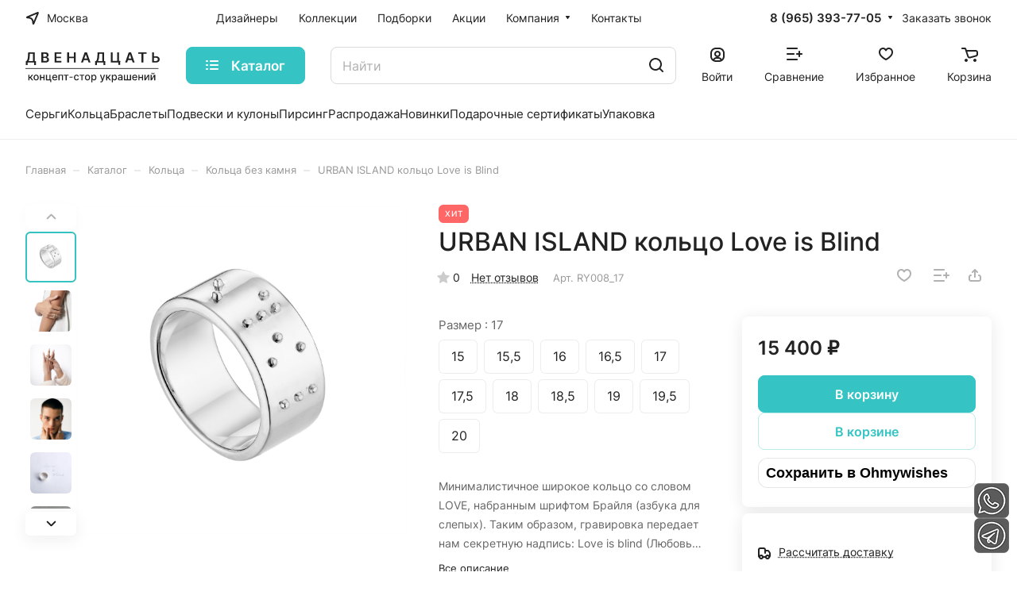

--- FILE ---
content_type: text/html; charset=UTF-8
request_url: https://12shopmoscow.com/catalog/koltsa/bez-kamnya/urban-island-koltso-love-is-blind/
body_size: 83668
content:
<!DOCTYPE html>
<html xmlns="http://www.w3.org/1999/xhtml" xml:lang="ru" lang="ru" class="  ">
	<head><link rel="canonical" href="https://12shopmoscow.com/catalog/koltsa/bez-kamnya/urban-island-koltso-love-is-blind/" />
		<title>URBAN ISLAND кольцо Love is Blind купить в Москве | Магазин «Двенадцать»</title>
		<meta name="viewport" content="initial-scale=1.0, width=device-width" />
		<meta name="HandheldFriendly" content="true" />
		<meta name="yes" content="yes" />
		<meta name="apple-mobile-web-app-status-bar-style" content="black" />
		<meta name="SKYPE_TOOLBAR" content="SKYPE_TOOLBAR_PARSER_COMPATIBLE" />
		<meta http-equiv="Content-Type" content="text/html; charset=UTF-8" />
<meta name="keywords" content="каталог ювелирных изделий" />
<meta name="description" content="Заказать URBAN ISLAND кольцо Love is Blind купить в Москве. " />

<script data-skip-moving="true">(function(w, d, n) {var cl = "bx-core";var ht = d.documentElement;var htc = ht ? ht.className : undefined;if (htc === undefined || htc.indexOf(cl) !== -1){return;}var ua = n.userAgent;if (/(iPad;)|(iPhone;)/i.test(ua)){cl += " bx-ios";}else if (/Windows/i.test(ua)){cl += ' bx-win';}else if (/Macintosh/i.test(ua)){cl += " bx-mac";}else if (/Linux/i.test(ua) && !/Android/i.test(ua)){cl += " bx-linux";}else if (/Android/i.test(ua)){cl += " bx-android";}cl += (/(ipad|iphone|android|mobile|touch)/i.test(ua) ? " bx-touch" : " bx-no-touch");cl += w.devicePixelRatio && w.devicePixelRatio >= 2? " bx-retina": " bx-no-retina";if (/AppleWebKit/.test(ua)){cl += " bx-chrome";}else if (/Opera/.test(ua)){cl += " bx-opera";}else if (/Firefox/.test(ua)){cl += " bx-firefox";}ht.className = htc ? htc + " " + cl : cl;})(window, document, navigator);</script>


<link href="/bitrix/js/ui/design-tokens/dist/ui.design-tokens.min.css?172077356523463"  rel="stylesheet" />
<link href="/bitrix/js/ui/fonts/opensans/ui.font.opensans.min.css?16820710912320"  rel="stylesheet" />
<link href="/bitrix/js/main/popup/dist/main.popup.bundle.min.css?175212428328056"  rel="stylesheet" />
<link href="/bitrix/cache/css/s1/aspro-lite/page_c5582071462e9fedb618a160f07a88cd/page_c5582071462e9fedb618a160f07a88cd_v1.css?1769172259142030"  rel="stylesheet" />
<link href="/bitrix/cache/css/s1/aspro-lite/default_87f990c28f353699c1d8dc3037d0af0d/default_87f990c28f353699c1d8dc3037d0af0d_v1.css?17691720711873"  rel="stylesheet" />
<link href="/bitrix/cache/css/s1/aspro-lite/default_edefb8c837366c14309a5ff58ffdc6c3/default_edefb8c837366c14309a5ff58ffdc6c3_v1.css?17691722598598"  rel="stylesheet" />
<link href="/bitrix/panel/main/popup.min.css?168207113120774"  rel="stylesheet" />
<link href="/bitrix/cache/css/s1/aspro-lite/default_df166cfa2681f18cb3a57a21cf05aaa3/default_df166cfa2681f18cb3a57a21cf05aaa3_v1.css?17691720713300"  rel="stylesheet" />
<link href="/bitrix/cache/css/s1/aspro-lite/default_e5aca9e4ac682c69efec62d7e4b8f0cc/default_e5aca9e4ac682c69efec62d7e4b8f0cc_v1.css?17691720712156"  rel="stylesheet" />
<link href="/bitrix/cache/css/s1/aspro-lite/template_d6cb5e5f346bdf2c8204efc73259d4ee/template_d6cb5e5f346bdf2c8204efc73259d4ee_v1.css?1769249320239832"  data-template-style="true" rel="stylesheet" />







        
        
<style>html {--border-radius:8px;--theme-base-color:#35c3c3;--theme-base-opacity-color:#35c3c31a;--theme-more-color:#35c3c3;--theme-outer-border-radius:8px;--theme-text-transform:none;--theme-letter-spacing:normal;--theme-button-font-size:0%;--theme-button-padding-2px:0%;--theme-button-padding-1px:0%;--theme-more-color-hue:180;--theme-more-color-saturation:57%;--theme-more-color-lightness:49%;--theme-base-color-hue:180;--theme-base-color-saturation:57%;--theme-base-color-lightness:49%;--theme-lightness-hover-diff:6%;}</style>
<style>html {font-size:16px;--theme-font-family:Inter;--theme-font-title-family:var(--theme-font-family);--theme-font-title-weight:500;}</style>
<style>html {--theme-page-width: 1500px;--theme-page-width-padding: 32px}</style>

                        <script data-skip-moving="true" src="/bitrix/js/main/jquery/jquery-3.6.0.min.js"></script>
            <script data-skip-moving="true" src="/bitrix/templates/aspro-lite/js/speed.min.js?=1723446304"></script>
        
<link href="/bitrix/templates/aspro-lite/css/print.min.css?168207111712929" data-template-style="true" rel="stylesheet" media="print">
<link rel="shortcut icon" href="/favicon.ico" type="image/x-icon" />
<link rel="apple-touch-icon" sizes="180x180" href="/upload/CLite/653/csj6pfqqizqldl14bq50yfh2096cnman.png" />
<meta property="og:description" content="URBAN ISLAND кольцо Love is Blind" />
<meta property="og:image" content="https://12shopmoscow.com:443/upload/iblock/7b5/zf4zao0vhc4c8shhljawfbjylg4u4uwe.jpg" />
<link rel="image_src" href="https://12shopmoscow.com:443/upload/iblock/7b5/zf4zao0vhc4c8shhljawfbjylg4u4uwe.jpg"  />
<meta property="og:title" content="URBAN ISLAND кольцо Love is Blind купить в Москве | Магазин «Двенадцать»" />
<meta property="og:type" content="website" />
<meta property="og:url" content="https://12shopmoscow.com:443/catalog/koltsa/bez-kamnya/urban-island-koltso-love-is-blind/" />
		
        <link rel="icon" type="image/png" href="/bitrix/templates/aspro-lite/favicon/favicon-96x96.png" sizes="96x96" />
        <link rel="icon" type="image/svg+xml" href="/bitrix/templates/aspro-lite/favicon/favicon.svg" />
        <link rel="shortcut icon" href="/bitrix/templates/aspro-lite/favicon/favicon.ico" />
        <link rel="manifest" href="/bitrix/templates/aspro-lite/favicon/site.webmanifest" />

		<style>html {--header-height:184px;}</style>
                            </head>
	<body class="block-wo-title  site_s1   side_left hide_menu_page region_confirm_normal header_fill_ fixed_y mfixed_y mfixed_view_always title_position_left mmenu_leftside mheader-v1 footer-v1 fill_bg_ header-v3 title-v1 bottom-icons-panel_y with_order with_cabinet with_phones theme-light" id="main" data-site="/">
		<div class="bx_areas"><!-- Yandex.Metrika counter -->
<noscript><div><img src="https://mc.yandex.ru/watch/54611278" style="position:absolute; left:-9999px;" alt="" /></div></noscript>
<!-- /Yandex.Metrika counter --></div>




		
		<div id="panel"></div>


						                                <script data-skip-moving="true">
            var solutionName = 'arLiteOptions';
            var arAsproOptions = window[solutionName] = ({});
            var arAsproCounters = {};
            var arBasketItems = {};
        </script>
        <script src="/bitrix/templates/aspro-lite/js/setTheme.php?site_id=s1&site_dir=/" data-skip-moving="true"></script>
                <!--'start_frame_cache_options-block'-->                        <!--'end_frame_cache_options-block'-->
		<div class="body  hover_">
			<div class="body_media"></div>

						<div class="headers-container">				
				<div class="title-v1" data-ajax-block="HEADER" data-ajax-callback="headerInit">
										
<header class="header_3 header header--with_regions header--narrow ">
	<div class="header__inner  header__inner--no-pt">

		
		<div class="header__top-part " data-ajax-load-block="HEADER_TOP_PART">
							<div class="maxwidth-theme">
			
			<div class="header__top-inner">

														<div class="header__top-item icon-block--with_icon">
						<!--'start_frame_cache_header-regionality-block1'-->        	<div class="regions region_wrapper dropdown-select dropdown-select--with-dropdown" title="Область, республика, край">
		<div class="js_city_change dropdown-select__title regions__chooser fill-theme-parent light-opacity-hover color-theme-hover js_city_change animate-load1" data-name="city_chooser" data-param-url="%2Fcatalog%2Fkoltsa%2Fbez-kamnya%2Furban-island-koltso-love-is-blind%2F" data-param-form_id="city_chooser">
			<i class="svg inline region dropdown-select__icon-left fill-theme-target banner-light-icon-fill fill-dark-light-block inline " aria-hidden="true"><svg width="17" height="16" ><use xlink:href="/bitrix/templates/aspro-lite/images/svg/header_icons.svg?1740981821#region-17-16"></use></svg></i>							<span class="regions__name icon-block__name color-theme-hover font_14 banner-light-text menu-light-text">Москва</span>
					</div>
		<div class="dropdown-select__list dropdown-menu-wrapper dropdown-menu-wrapper--woffset">
			<div class="wrap dropdown-menu-inner rounded-x">
									<div class="more_item dropdown-select__list-item current font_14">
						<span class="color-theme-hover color_222 dropdown-menu-item dark_link dropdown-menu-item--current" data-region_id="317" data-href="/catalog/koltsa/bez-kamnya/urban-island-koltso-love-is-blind/">Москва</span>
					</div>
									<div class="more_item dropdown-select__list-item  font_14">
						<span class="color-theme-hover color_222 dropdown-menu-item dark_link " data-region_id="30232" data-href="/catalog/koltsa/bez-kamnya/urban-island-koltso-love-is-blind/">Москва</span>
					</div>
							</div>
		</div>
			</div>
        <!--'end_frame_cache_header-regionality-block1'-->					</div>
				
								<div class="header__top-item header-menu header-menu--long dotted-flex-1 hide-dotted">
					<nav class="mega-menu sliced">
						    <div class="catalog_icons_">
        <div class="header-menu__wrapper">
                                            <div class="header-menu__item unvisible header-menu__item--first  ">
                                            <a class="header-menu__link header-menu__link--top-level light-opacity-hover fill-theme-hover banner-light-text dark_link" href="/brands/">
                            <span class="header-menu__title font_14">
                                Дизайнеры                            </span>
                                                    </a>
                                                                                                </div>
                                                            <div class="header-menu__item unvisible   ">
                                            <a class="header-menu__link header-menu__link--top-level light-opacity-hover fill-theme-hover banner-light-text dark_link" href="/collections/">
                            <span class="header-menu__title font_14">
                                Коллекции                            </span>
                                                    </a>
                                                                                                </div>
                                                            <div class="header-menu__item unvisible   ">
                                            <a class="header-menu__link header-menu__link--top-level light-opacity-hover fill-theme-hover banner-light-text dark_link" href="/landings/">
                            <span class="header-menu__title font_14">
                                Подборки                            </span>
                                                    </a>
                                                                                                </div>
                                                            <div class="header-menu__item unvisible   ">
                                            <a class="header-menu__link header-menu__link--top-level light-opacity-hover fill-theme-hover banner-light-text dark_link" href="/sales/">
                            <span class="header-menu__title font_14">
                                Акции                            </span>
                                                    </a>
                                                                                                </div>
                                                            <div class="header-menu__item unvisible   header-menu__item--dropdown">
                                            <a class="header-menu__link header-menu__link--top-level light-opacity-hover fill-theme-hover banner-light-text dark_link" href="/company/">
                            <span class="header-menu__title font_14">
                                Компания                            </span>
                                                            <i class="svg inline  header-menu__wide-submenu-right-arrow fill-dark-light-block banner-light-icon-fill inline " aria-hidden="true"><svg width="7" height="5" ><use xlink:href="/bitrix/templates/aspro-lite/images/svg/arrows.svg?1723446304#down-7-5"></use></svg></i>                                                    </a>
                                                                                    <div class="header-menu__dropdown-menu dropdown-menu-wrapper dropdown-menu-wrapper--visible dropdown-menu-wrapper--woffset">
                            <div class="dropdown-menu-inner rounded-x ">

                                
                                
                                
                                <ul class="header-menu__dropdown-menu-inner ">
                                                                                                                                                                <li class="header-menu__dropdown-item  count_ ">
                                                <a class="font_15 dropdown-menu-item dark_link fill-dark-light-block " href="/company/index.php">
                                                    О компании                                                                                                    </a>
                                                                                            </li>
                                                                                                                                                                                                        <li class="header-menu__dropdown-item  count_ ">
                                                <a class="font_15 dropdown-menu-item dark_link fill-dark-light-block " href="/company/reviews/">
                                                    Отзывы                                                                                                    </a>
                                                                                            </li>
                                                                                                            </ul>

                                                                                            </div>
                        </div>
                                                        </div>
                                                            <div class="header-menu__item unvisible  header-menu__item--last ">
                                            <a class="header-menu__link header-menu__link--top-level light-opacity-hover fill-theme-hover banner-light-text dark_link" href="/contacts/">
                            <span class="header-menu__title font_14">
                                Контакты                            </span>
                                                    </a>
                                                                                                </div>
                            
                            <div class="header-menu__item header-menu__item--more-items unvisible">
                    <div class="header-menu__link banner-light-icon-fill fill-dark-light-block light-opacity-hover">
                        <i class="svg inline  inline " aria-hidden="true"><svg width="15" height="3" ><use xlink:href="/bitrix/templates/aspro-lite/images/svg/header_icons.svg?1740981821#dots-15-3"></use></svg></i>                    </div>
                    <div class="header-menu__dropdown-menu dropdown-menu-wrapper dropdown-menu-wrapper--visible dropdown-menu-wrapper--woffset">
                        <ul class="header-menu__more-items-list dropdown-menu-inner rounded-x"></ul>
                    </div>
                </div>
                    </div>
    </div>
    <script data-skip-moving="true">
        if (typeof topMenuAction !== 'function'){
            function topMenuAction() {
                //CheckTopMenuPadding();
                //CheckTopMenuOncePadding();
                if (typeof CheckTopMenuDotted !== 'function'){
                    let timerID = setInterval(function(){
                        if (typeof CheckTopMenuDotted === 'function'){
                            CheckTopMenuDotted();
                            clearInterval(timerID);
                        }
                    }, 100);
                } else {
                    CheckTopMenuDotted();
                }
            }
        }

    </script>
					</nav>
				</div>

												
            <div class="header__top-item no-shrinked " data-ajax-load-block="HEADER_TOGGLE_PHONE">
                
                                                <div class="">
                                <div class="phones">
                                                                        <div class="phones__phones-wrapper">
                                                                                                                <!--'start_frame_cache_header-allphones-block1'-->        
                                <div class="phones__inner phones__inner--big fill-theme-parent">
                <a class="phones__phone-link phones__phone-first dark_link banner-light-text menu-light-text icon-block__name" href="tel:89653937705">8 (965) 393-77-05</a>
                                    <div class="phones__dropdown ">
                        <div class="dropdown dropdown--relative">
                                                                                            <div class="phones__phone-more dropdown__item color-theme-hover dropdown__item--first dropdown__item--last">
                                    <a class="phones__phone-link dark_link " rel="nofollow" href="tel:89653937705">8 (965) 393-77-05<span class="phones__phone-descript phones__dropdown-title">Отдел продаж</span></a>
                                </div>
                                                        <div class="phones__dropdown-item callback-item">
                                <div class="animate-load btn btn-default btn-wide btn-sm" data-event="jqm" data-param-id="5" data-name="callback">
                                    Заказать звонок                                </div>
                            </div>
                        </div>
                        <div class="dropdown dropdown--relative">
                                                                                    <div class="phones__dropdown-item">
                                                    <div class="email__title phones__dropdown-title">
                        E-mail                    </div>
                                <div class="phones__dropdown-value">
                                        <div>
                                            <div>
                            <a class="dark_link" href="mailto:hi@12shopmoscow.com">hi@12shopmoscow.com</a>
                        </div>
                                        </div>
                </div>

                                    </div>
                                                                                                    <div class="phones__dropdown-item">
                
                                    <div class="address__title phones__dropdown-title">
                        Адрес                    </div>
                
                <div class="phones__dropdown-value">
                                        <div class="address__text font_short  address__text--large ">
                        Москва, Б. Бронная, 23 оф.125                    </div>
                </div>

                                    </div>
                                                                                                                        <div class="phones__dropdown-item">
            
                            <div class="schedule__title phones__dropdown-title">
                    Режим работы                </div>
            
            <div class="phones__dropdown-value">
                                <div class="schedule__text  ">
                                            <span style="line-height: normal;">Ежедневно с 12:00 до 20:30 (перерыв с 15 до 16)                                    </div>
            </div>

                            </div>
                                                        

	<!-- noindex -->
			<div class="phones__dropdown-item social-item">
	
	<div class="social">
		<ul class="social__items social__items--md social__items--type-color social__items--grid">
																																	<li class="social__item grid-list__item hover_blink vkontakte ">
							<a class="social__link shine" href="https://vk.com/12shopmoscow" target="_blank" rel="nofollow" title="ВКонтакте"></a>
						</li>
																																																																								<li class="social__item grid-list__item hover_blink telegram ">
							<a class="social__link shine" href="https://t.me/moscow12shop" target="_blank" rel="nofollow" title="Telegram"></a>
						</li>
																																																																															<li class="social__item grid-list__item hover_blink whatsapp ">
							<a class="social__link shine" href="https://wa.me/+79653937705" target="_blank" rel="nofollow" title="Whats App"></a>
						</li>
																																																						</ul>

			</div>

			</div>
		<!-- /noindex -->
                        </div>
                    </div>
                    <span class="more-arrow banner-light-icon-fill menu-light-icon-fill fill-dark-light-block">
                        <i class="svg inline  inline " aria-hidden="true"><svg width="7" height="5" ><use xlink:href="/bitrix/templates/aspro-lite/images/svg/arrows.svg?1723446304#down-7-5"></use></svg></i>                                            </span>
                            </div>
                                        <!--'end_frame_cache_header-allphones-block1'-->                                                    </div>

                                                                            <div>
                                            <div class="phones__callback light-opacity-hover animate-load dark_link banner-light-text menu-light-text hide-1200" data-event="jqm" data-param-id="5" data-name="callback">
                                                Заказать звонок                                            </div>
                                        </div>
                                                                    </div>
                            </div>
                        
                
            </div>


            
												
												
            <div class="header__top-item hidden" data-ajax-load-block="HEADER_TOGGLE_THEME_SELECTOR">
                
            </div>


            
			</div>
							</div>
					</div>

		
		
		<div class="header__main-part   header__main-part--long part-with-search"  data-ajax-load-block="HEADER_MAIN_PART">

							<div class="maxwidth-theme">
			
			<div class="header__main-inner relative part-with-search__inner">

				<div class="header__main-item">
					<div class="line-block line-block--40">
												<div class="logo  line-block__item no-shrinked">
							<a class="menu-light-icon-fill banner-light-icon-fill" href="/"><svg class="fill-dark-light" width="910.765503" height="228.967224" viewBox="0 0 910.766 228.967" fill="none" xmlns="http://www.w3.org/2000/svg" xmlns:xlink="http://www.w3.org/1999/xlink">
	<line id="Line 1" x1="0.000000" y1="132.531647" x2="896.966675" y2="132.531647" stroke="#2B2A29" stroke-width="5.000000"/>
	<path id="концепт-стор украшений" d="M859.929 166.248C863.365 166.248 864.73 164.058 864.73 161.582L870.76 161.582C870.76 167.107 866.566 170.897 859.929 170.897C853.342 170.897 849.147 167.107 849.147 161.582L855.144 161.582C855.144 164.041 856.442 166.248 859.929 166.248ZM89.9311 193.319C89.9311 204.959 82.9907 212.725 72.3779 212.725C61.7819 212.725 54.8415 204.959 54.8415 193.319C54.8415 181.611 61.7819 173.845 72.3779 173.845C82.9907 173.845 89.9311 181.611 89.9311 193.319ZM214.327 202.55C212.659 208.682 206.864 212.725 198.644 212.725C187.542 212.725 180.737 205.077 180.737 193.386C180.737 181.83 187.643 173.845 198.138 173.845C206.662 173.845 214.799 179.152 214.799 192.763L214.799 195.357L188.031 195.357C188.233 202.601 192.444 206.678 198.728 206.678C202.889 206.678 206.073 204.858 207.403 201.304L214.327 202.55ZM360.019 200.057C359.21 207.385 353.449 212.725 344.554 212.725C333.638 212.725 327.018 204.673 327.018 193.319C327.018 181.83 333.874 173.845 344.487 173.845C353.045 173.845 359.244 178.882 360.019 186.48L352.893 186.48C352.101 182.959 349.271 180.011 344.605 180.011C338.49 180.011 334.413 185.081 334.413 193.151C334.413 201.354 338.406 206.526 344.605 206.526C348.8 206.526 351.967 204.134 352.893 200.057L360.019 200.057ZM436.204 193.319C436.204 204.959 429.264 212.725 418.651 212.725C408.055 212.725 401.114 204.959 401.114 193.319C401.114 181.611 408.055 173.845 418.651 173.845C429.264 173.845 436.204 181.611 436.204 193.319ZM451.684 226.084L444.356 226.084L444.356 174.334L451.515 174.334L451.515 180.432L452.122 180.432C453.436 178.107 455.946 173.845 462.936 173.845C472.033 173.845 478.738 181.022 478.738 193.218C478.738 205.397 472.117 212.708 463.004 212.708C456.148 212.708 453.452 208.514 452.122 206.105L451.684 206.105L451.684 226.084ZM589.806 226.084L582.478 226.084L582.478 174.334L589.637 174.334L589.637 180.432L590.244 180.432C591.558 178.107 594.068 173.845 601.059 173.845C610.155 173.845 616.86 181.022 616.86 193.218C616.86 205.397 610.239 212.708 601.126 212.708C594.27 212.708 591.574 208.514 590.244 206.105L589.806 206.105L589.806 226.084ZM647.148 206.829C645.75 209.643 642.246 212.793 636.03 212.793C628.871 212.793 623.312 208.733 623.312 201.338C623.312 192.78 630.606 190.927 637.731 190.085C644.503 189.31 647.249 189.343 647.249 186.682L647.249 186.513C647.249 182.251 644.823 179.775 640.09 179.775C635.171 179.775 632.425 182.336 631.347 185.014L624.457 183.447C626.9 176.591 633.183 173.845 639.989 173.845C645.969 173.845 654.594 176.018 654.594 186.968L654.594 211.967L647.435 211.967L647.435 206.829L647.148 206.829ZM753.559 202.55C751.891 208.682 746.096 212.725 737.876 212.725C726.774 212.725 719.969 205.077 719.969 193.386C719.969 181.83 726.875 173.845 737.37 173.845C745.894 173.845 754.031 179.152 754.031 192.763L754.031 195.357L727.263 195.357C727.465 202.601 731.677 206.678 737.96 206.678C742.121 206.678 745.305 204.858 746.635 201.304L753.559 202.55ZM27.2468 211.967L19.9189 211.967L19.9189 174.334L27.2468 174.334L27.2468 190.118L30.7844 190.118L43.1997 174.334L52.2627 174.334L37.6912 192.628L52.448 211.967L43.3513 211.967L31.9973 196.924L27.2468 196.924L27.2468 211.967ZM98.0827 174.334L105.276 174.334L105.276 189.984L121.566 189.984L121.566 174.334L128.725 174.334L128.725 211.967L121.566 211.967L121.566 196.334L105.276 196.334L105.276 211.967L98.0827 211.967L98.0827 174.334ZM162.038 174.334L169.164 174.334L169.164 205.97L174.74 205.97L174.74 224.096L167.479 224.096L167.479 211.967L138.471 211.967L138.471 174.334L145.647 174.334L145.647 205.65L162.038 205.65L162.038 174.334ZM230.091 211.967L222.949 211.967L222.949 174.334L253.658 174.334L253.658 211.967L246.482 211.967L246.482 180.651L230.091 180.651L230.091 211.967ZM271.153 180.651L258.822 180.651L258.822 174.334L290.576 174.334L290.576 180.651L278.313 180.651L278.313 211.967L271.153 211.967L271.153 180.651ZM377.397 180.651L365.066 180.651L365.066 174.334L396.82 174.334L396.82 180.651L384.557 180.651L384.557 211.967L377.397 211.967L377.397 180.651ZM521.915 216.987C519.725 222.917 515.918 226.084 509.853 226.084C507.646 226.084 505.743 225.663 504.867 225.275L506.619 219.261C510.645 220.373 513.256 219.952 515.126 214.949L516.035 212.456L502.256 174.334L510.106 174.334L519.64 203.544L520.028 203.544L529.563 174.334L537.43 174.334L521.915 216.987ZM551.63 211.967L544.302 211.967L544.302 174.334L551.63 174.334L551.63 190.118L555.168 190.118L567.583 174.334L576.646 174.334L562.075 192.628L576.831 211.967L567.735 211.967L556.381 196.924L551.63 196.924L551.63 211.967ZM711.914 211.967L664.341 211.967L664.341 174.334L671.534 174.334L671.534 205.616L684.539 205.616L684.539 174.334L691.716 174.334L691.716 205.616L704.721 205.616L704.721 174.334L711.914 174.334L711.914 211.967ZM762.181 174.334L769.374 174.334L769.374 189.984L785.664 189.984L785.664 174.334L792.823 174.334L792.823 211.967L785.664 211.967L785.664 196.334L769.374 196.334L769.374 211.967L762.181 211.967L762.181 174.334ZM809.779 174.334L809.779 201.708L826.355 174.334L834.256 174.334L834.256 211.967L827.063 211.967L827.063 184.576L810.554 211.967L802.586 211.967L802.586 174.334L809.779 174.334ZM851.287 174.334L851.287 201.708L867.863 174.334L875.764 174.334L875.764 211.967L868.57 211.967L868.57 184.576L852.062 211.967L844.094 211.967L844.094 174.334L851.287 174.334ZM198.189 179.893C192.225 179.893 188.351 184.526 188.065 189.866L207.622 189.866C207.589 184.104 203.866 179.893 198.189 179.893ZM737.421 179.893C731.458 179.893 727.583 184.526 727.297 189.866L746.854 189.866C746.821 184.104 743.098 179.893 737.421 179.893ZM62.2368 193.302C62.2368 200.529 65.4711 206.577 72.4116 206.577C79.3015 206.577 82.5358 200.529 82.5358 193.302C82.5358 186.092 79.3015 179.96 72.4116 179.96C65.4711 179.96 62.2368 186.092 62.2368 193.302ZM408.51 193.302C408.51 200.529 411.744 206.577 418.685 206.577C425.574 206.577 428.809 200.529 428.809 193.302C428.809 186.092 425.574 179.96 418.685 179.96C411.744 179.96 408.51 186.092 408.51 193.302ZM461.37 180.061C454.968 180.061 451.549 185.284 451.549 193.151C451.549 201.068 455.07 206.459 461.37 206.459C467.906 206.459 471.342 200.697 471.342 193.151C471.342 185.671 468.007 180.061 461.37 180.061ZM599.492 180.061C593.091 180.061 589.671 185.284 589.671 193.151C589.671 201.068 593.192 206.459 599.492 206.459C606.028 206.459 609.465 200.697 609.465 193.151C609.465 185.671 606.129 180.061 599.492 180.061ZM296.684 187.591L318.937 187.591L318.937 193.925L296.684 193.925L296.684 187.591ZM630.488 201.439C630.488 205.06 633.469 206.914 637.614 206.914C643.712 206.914 647.266 202.854 647.266 198.39L647.266 193.538C646.222 194.599 640.578 195.239 638.203 195.543C633.958 196.115 630.488 197.514 630.488 201.439Z" fill="#2B2A29FF"/>
	<path id="Двенадцать" d="M14.3335 108.73L2.31934 108.73L2.31934 81.8257L6.95801 81.8257C11.6431 78.1148 15.5859 70.8089 16.6992 52.1846L18.5315 22.961L62.6917 22.961L62.6917 81.8257L70.3687 81.8257L70.3687 108.66L58.3545 108.66L58.3545 92.054L14.3335 92.054L14.3335 108.73ZM135.503 92.054L107.531 92.054L107.531 22.961L133.972 22.961C148.955 22.961 156.377 30.5916 156.377 40.8662C156.377 49.2854 151.042 53.9937 144.293 55.594L144.293 56.2666C151.645 56.6377 159.067 62.7608 159.067 73.221C159.067 83.9827 151.321 92.054 135.503 92.054ZM242.18 92.054L196.976 92.054L196.976 22.961L241.902 22.961L241.902 33.4444L209.478 33.4444L209.478 52.2078L239.583 52.2078L239.583 62.7144L209.478 62.7144L209.478 81.5706L242.18 81.5706L242.18 92.054ZM294.199 92.054L281.698 92.054L281.698 22.961L294.199 22.961L294.199 52.2078L326.229 52.2078L326.229 22.961L338.777 22.961L338.777 92.054L326.229 92.054L326.229 62.7144L294.199 62.7144L294.199 92.054ZM393.94 75.0069L388.234 92.054L374.875 92.054L399.205 22.961L414.652 22.961L439.005 92.054L425.645 92.054L419.917 75.0069L393.94 75.0069ZM482.643 108.73L470.629 108.73L470.629 81.8257L475.267 81.8257C479.952 78.1148 483.895 70.8089 485.008 52.1846L486.841 22.961L531.001 22.961L531.001 81.8257L538.678 81.8257L538.678 108.66L526.664 108.66L526.664 92.054L482.643 92.054L482.643 108.73ZM630.995 81.5938L639.762 81.5938L638.857 108.382L626.704 108.382L626.704 92.054L575.841 92.054L575.841 22.961L587.855 22.961L587.855 81.6634L618.888 81.6634L618.888 22.961L630.995 22.961L630.995 81.5938ZM691.49 75.0069L685.784 92.054L672.425 92.054L696.755 22.961L712.202 22.961L736.555 92.054L723.195 92.054L717.466 75.0069L691.49 75.0069ZM782.634 33.4444L761.273 33.4444L761.273 22.961L816.404 22.961L816.404 33.4444L795.043 33.4444L795.043 92.054L782.634 92.054L782.634 33.4444ZM866.679 22.961L866.679 49.6565L879.992 49.6565C895.88 49.6565 905.366 57.8438 905.366 70.5306C905.366 83.2405 895.88 92.054 879.992 92.054L854.132 92.054L854.132 22.961L866.679 22.961ZM120.033 33.282L120.033 52.347L132.418 52.347C138.935 52.347 143.852 48.5664 143.852 42.4898C143.852 37.1553 140.049 33.282 132.696 33.282L120.033 33.282ZM28.7134 52.1846C27.8552 66.3094 25.2112 75.7954 21.5234 81.8257L50.6775 81.8257L50.6775 33.4444L29.7803 33.4444L28.7134 52.1846ZM497.023 52.1846C496.164 66.3094 493.52 75.7954 489.833 81.8257L518.987 81.8257L518.987 33.4444L498.09 33.4444L497.023 52.1846ZM406.673 37.1321L397.326 64.9641L416.554 64.9641L407.207 37.1321L406.673 37.1321ZM704.223 37.1321L694.876 64.9641L714.103 64.9641L704.756 37.1321L704.223 37.1321ZM879.992 59.8384L866.679 59.8384L866.679 81.8025L879.992 81.8025C888.365 81.8025 892.98 76.4681 892.98 70.3914C892.98 64.5699 888.365 59.8384 879.992 59.8384ZM120.033 61.346L120.033 81.5938L133.508 81.5938C142.577 81.5938 146.357 77.7437 146.357 72.2469C146.357 66.0774 141.556 61.346 133.833 61.346L120.033 61.346Z" fill="#2B2A29FF"/>
	<defs/>
</svg>
</a>						</div>
					</div>
				</div>

									<div class="header__main-item header__burger menu-dropdown-offset">
						<nav class="mega-menu">
							    <div class="catalog_icons_">
        <div class="header-menu__wrapper">
                                            <div class="header-menu__item unvisible header-menu__item--first header-menu__item--last header-menu__item--dropdown header-menu__item--wide active">
                                            <button type="button" class="header-menu__link--only-catalog fill-use-fff btn btn-default btn--no-rippple btn-lg">
                                                            <i class="svg inline header-menu__burger-icon inline " aria-hidden="true"><svg width="16" height="16" ><use xlink:href="/bitrix/templates/aspro-lite/images/svg/header_icons.svg?1740981821#burger-16-16"></use></svg></i>                                                        <span class="header-menu__title font_14">
                                Каталог                            </span>
                        </button>
                                                                                    <div class="header-menu__dropdown-menu dropdown-menu-wrapper dropdown-menu-wrapper--visible ">
                            <div class="dropdown-menu-inner rounded-x ">

                                
                                                                    <div class="header-menu__wide-limiter scrollbar">
                                
                                
                                <ul class="header-menu__dropdown-menu-inner  header-menu__dropdown-menu--grids">
                                                                                                                    <li class="header-menu__dropdown-item count_ header-menu__dropdown-item--with-dropdown has_img header-menu__dropdown-item--img-LEFT">
                <div class="header-menu__dropdown-item-img  header-menu__dropdown-item-img--LEFT">
				<div class="header-menu__dropdown-item-img-inner">
                    <a href="/catalog/sergi/">
                                                    <img src="/upload/resize_cache/iblock/faf/56_56_0/lhvjr7glpc1v8dos16vle2u92x60nsny.jpg" alt=" Серьги" title=" Серьги" />
                                            </a>
				</div>
            </div>
            
    <div class="header-menu__wide-item-wrapper">
        <a class="font_16 font_weight--500 dark_link switcher-title header-menu__wide-child-link fill-theme-hover" href="/catalog/sergi/">
            <span> Серьги</span>
                            <i class="svg inline  header-menu__wide-submenu-right-arrow fill-dark-light-block only_more_items inline " aria-hidden="true"><svg width="7" height="5" ><use xlink:href="/bitrix/templates/aspro-lite/images/svg/arrows.svg?1723446304#down-7-5"></use></svg></i>                    </a>
                                <ul class="header-menu__wide-submenu">
                                                        <li class=" header-menu__wide-submenu-item   " >
                        <span class="header-menu__wide-submenu-item-inner">
                            <a class="font_15 dark_link fill-theme-hover fill-dark-light-block header-menu__wide-child-link" href="/catalog/sergi/gvozdiki/">
                                <span class="header-menu__wide-submenu-item-name"> Гвоздики</span>                                                            </a>
                                                    </span>
                    </li>
                                                                            <li class=" header-menu__wide-submenu-item   " >
                        <span class="header-menu__wide-submenu-item-inner">
                            <a class="font_15 dark_link fill-theme-hover fill-dark-light-block header-menu__wide-child-link" href="/catalog/sergi/dzhekety/">
                                <span class="header-menu__wide-submenu-item-name"> Джекеты</span>                                                            </a>
                                                    </span>
                    </li>
                                                                            <li class=" header-menu__wide-submenu-item   " >
                        <span class="header-menu__wide-submenu-item-inner">
                            <a class="font_15 dark_link fill-theme-hover fill-dark-light-block header-menu__wide-child-link" href="/catalog/sergi/kaffy/">
                                <span class="header-menu__wide-submenu-item-name"> Каффы</span>                                                            </a>
                                                    </span>
                    </li>
                                                                            <li class=" header-menu__wide-submenu-item   " >
                        <span class="header-menu__wide-submenu-item-inner">
                            <a class="font_15 dark_link fill-theme-hover fill-dark-light-block header-menu__wide-child-link" href="/catalog/sergi/klaymbery/">
                                <span class="header-menu__wide-submenu-item-name"> Клаймберы</span>                                                            </a>
                                                    </span>
                    </li>
                                                                            <li class=" header-menu__wide-submenu-item   " >
                        <span class="header-menu__wide-submenu-item-inner">
                            <a class="font_15 dark_link fill-theme-hover fill-dark-light-block header-menu__wide-child-link" href="/catalog/sergi/monosergi/">
                                <span class="header-menu__wide-submenu-item-name"> Моносерьги</span>                                                            </a>
                                                    </span>
                    </li>
                                                                            <li class=" header-menu__wide-submenu-item   " >
                        <span class="header-menu__wide-submenu-item-inner">
                            <a class="font_15 dark_link fill-theme-hover fill-dark-light-block header-menu__wide-child-link" href="/catalog/sergi/protyazhki/">
                                <span class="header-menu__wide-submenu-item-name"> Протяжки</span>                                                            </a>
                                                    </span>
                    </li>
                                                                            <li class=" header-menu__wide-submenu-item   " >
                        <span class="header-menu__wide-submenu-item-inner">
                            <a class="font_15 dark_link fill-theme-hover fill-dark-light-block header-menu__wide-child-link" href="/catalog/sergi/sergi-koltsa/">
                                <span class="header-menu__wide-submenu-item-name"> Серьги-кольца</span>                                                            </a>
                                                    </span>
                    </li>
                                                                            <li class=" header-menu__wide-submenu-item header-menu__wide-submenu-item--last  " >
                        <span class="header-menu__wide-submenu-item-inner">
                            <a class="font_15 dark_link fill-theme-hover fill-dark-light-block header-menu__wide-child-link" href="/catalog/sergi/klassicheskie/">
                                <span class="header-menu__wide-submenu-item-name">Классические</span>                                                            </a>
                                                    </span>
                    </li>
                                                                </ul>
            </div>
</li>                                                                                                                    <li class="header-menu__dropdown-item count_ header-menu__dropdown-item--with-dropdown active has_img header-menu__dropdown-item--img-LEFT">
                <div class="header-menu__dropdown-item-img  header-menu__dropdown-item-img--LEFT">
				<div class="header-menu__dropdown-item-img-inner">
                    <a href="/catalog/koltsa/">
                                                    <img src="/upload/resize_cache/iblock/21a/56_56_0/1hplso6wiefovojbs3d8o61hiar0b5gd.jpg" alt=" Кольца" title=" Кольца" />
                                            </a>
				</div>
            </div>
            
    <div class="header-menu__wide-item-wrapper">
        <a class="font_16 font_weight--500 dark_link switcher-title header-menu__wide-child-link fill-theme-hover" href="/catalog/koltsa/">
            <span> Кольца</span>
                            <i class="svg inline  header-menu__wide-submenu-right-arrow fill-dark-light-block only_more_items inline " aria-hidden="true"><svg width="7" height="5" ><use xlink:href="/bitrix/templates/aspro-lite/images/svg/arrows.svg?1723446304#down-7-5"></use></svg></i>                    </a>
                                <ul class="header-menu__wide-submenu">
                                                        <li class=" header-menu__wide-submenu-item   active" >
                        <span class="header-menu__wide-submenu-item-inner">
                            <a class="font_15 dark_link fill-theme-hover fill-dark-light-block header-menu__wide-child-link" href="/catalog/koltsa/bez-kamnya/">
                                <span class="header-menu__wide-submenu-item-name"> Без камня</span>                                                            </a>
                                                    </span>
                    </li>
                                                                            <li class=" header-menu__wide-submenu-item   " >
                        <span class="header-menu__wide-submenu-item-inner">
                            <a class="font_15 dark_link fill-theme-hover fill-dark-light-block header-menu__wide-child-link" href="/catalog/koltsa/pechatki/">
                                <span class="header-menu__wide-submenu-item-name"> Печатки</span>                                                            </a>
                                                    </span>
                    </li>
                                                                            <li class=" header-menu__wide-submenu-item   " >
                        <span class="header-menu__wide-submenu-item-inner">
                            <a class="font_15 dark_link fill-theme-hover fill-dark-light-block header-menu__wide-child-link" href="/catalog/koltsa/s-kamnem/">
                                <span class="header-menu__wide-submenu-item-name"> С камнем</span>                                                            </a>
                                                    </span>
                    </li>
                                                                            <li class=" header-menu__wide-submenu-item header-menu__wide-submenu-item--last  " >
                        <span class="header-menu__wide-submenu-item-inner">
                            <a class="font_15 dark_link fill-theme-hover fill-dark-light-block header-menu__wide-child-link" href="/catalog/koltsa/falangovye/">
                                <span class="header-menu__wide-submenu-item-name">Фаланговые</span>                                                            </a>
                                                    </span>
                    </li>
                                                                </ul>
            </div>
</li>                                                                                                                    <li class="header-menu__dropdown-item count_ header-menu__dropdown-item--with-dropdown has_img header-menu__dropdown-item--img-LEFT">
                <div class="header-menu__dropdown-item-img  header-menu__dropdown-item-img--LEFT">
				<div class="header-menu__dropdown-item-img-inner">
                    <a href="/catalog/braslety/">
                                                    <img src="/upload/resize_cache/iblock/d7b/56_56_0/m682vs01wmcv44lnzwkyahchvfs278mn.jpg" alt="Браслеты" title="Браслеты" />
                                            </a>
				</div>
            </div>
            
    <div class="header-menu__wide-item-wrapper">
        <a class="font_16 font_weight--500 dark_link switcher-title header-menu__wide-child-link fill-theme-hover" href="/catalog/braslety/">
            <span>Браслеты</span>
                            <i class="svg inline  header-menu__wide-submenu-right-arrow fill-dark-light-block only_more_items inline " aria-hidden="true"><svg width="7" height="5" ><use xlink:href="/bitrix/templates/aspro-lite/images/svg/arrows.svg?1723446304#down-7-5"></use></svg></i>                    </a>
                                <ul class="header-menu__wide-submenu">
                                                        <li class=" header-menu__wide-submenu-item   " >
                        <span class="header-menu__wide-submenu-item-inner">
                            <a class="font_15 dark_link fill-theme-hover fill-dark-light-block header-menu__wide-child-link" href="/catalog/braslety/litye/">
                                <span class="header-menu__wide-submenu-item-name">Литые</span>                                                            </a>
                                                    </span>
                    </li>
                                                                            <li class=" header-menu__wide-submenu-item   " >
                        <span class="header-menu__wide-submenu-item-inner">
                            <a class="font_15 dark_link fill-theme-hover fill-dark-light-block header-menu__wide-child-link" href="/catalog/braslety/na-nitke/">
                                <span class="header-menu__wide-submenu-item-name">На нитке</span>                                                            </a>
                                                    </span>
                    </li>
                                                                            <li class=" header-menu__wide-submenu-item header-menu__wide-submenu-item--last  " >
                        <span class="header-menu__wide-submenu-item-inner">
                            <a class="font_15 dark_link fill-theme-hover fill-dark-light-block header-menu__wide-child-link" href="/catalog/braslety/na-tsepochke/">
                                <span class="header-menu__wide-submenu-item-name">На цепочке</span>                                                            </a>
                                                    </span>
                    </li>
                                                                </ul>
            </div>
</li>                                                                                                                    <li class="header-menu__dropdown-item count_ header-menu__dropdown-item--with-dropdown has_img header-menu__dropdown-item--img-LEFT">
                <div class="header-menu__dropdown-item-img  header-menu__dropdown-item-img--LEFT">
				<div class="header-menu__dropdown-item-img-inner">
                    <a href="/catalog/podveski-i-kulony/">
                                                    <img src="/upload/resize_cache/iblock/9c2/56_56_0/34wvbqnbpv81sixk0orynglkyu1h22j5.jpg" alt="Подвески и кулоны" title="Подвески и кулоны" />
                                            </a>
				</div>
            </div>
            
    <div class="header-menu__wide-item-wrapper">
        <a class="font_16 font_weight--500 dark_link switcher-title header-menu__wide-child-link fill-theme-hover" href="/catalog/podveski-i-kulony/">
            <span>Подвески и кулоны</span>
                            <i class="svg inline  header-menu__wide-submenu-right-arrow fill-dark-light-block only_more_items inline " aria-hidden="true"><svg width="7" height="5" ><use xlink:href="/bitrix/templates/aspro-lite/images/svg/arrows.svg?1723446304#down-7-5"></use></svg></i>                    </a>
                                <ul class="header-menu__wide-submenu">
                                                        <li class=" header-menu__wide-submenu-item   " >
                        <span class="header-menu__wide-submenu-item-inner">
                            <a class="font_15 dark_link fill-theme-hover fill-dark-light-block header-menu__wide-child-link" href="/catalog/podveski-i-kulony/galstuki/">
                                <span class="header-menu__wide-submenu-item-name">Галстуки</span>                                                            </a>
                                                    </span>
                    </li>
                                                                            <li class=" header-menu__wide-submenu-item   " >
                        <span class="header-menu__wide-submenu-item-inner">
                            <a class="font_15 dark_link fill-theme-hover fill-dark-light-block header-menu__wide-child-link" href="/catalog/podveski-i-kulony/kulony/">
                                <span class="header-menu__wide-submenu-item-name">Кулоны</span>                                                            </a>
                                                    </span>
                    </li>
                                                                            <li class=" header-menu__wide-submenu-item   " >
                        <span class="header-menu__wide-submenu-item-inner">
                            <a class="font_15 dark_link fill-theme-hover fill-dark-light-block header-menu__wide-child-link" href="/catalog/podveski-i-kulony/podveski/">
                                <span class="header-menu__wide-submenu-item-name">Подвески</span>                                                            </a>
                                                    </span>
                    </li>
                                                                            <li class=" header-menu__wide-submenu-item   " >
                        <span class="header-menu__wide-submenu-item-inner">
                            <a class="font_15 dark_link fill-theme-hover fill-dark-light-block header-menu__wide-child-link" href="/catalog/podveski-i-kulony/tsepi/">
                                <span class="header-menu__wide-submenu-item-name">Цепи</span>                                                            </a>
                                                    </span>
                    </li>
                                                                            <li class=" header-menu__wide-submenu-item header-menu__wide-submenu-item--last  " >
                        <span class="header-menu__wide-submenu-item-inner">
                            <a class="font_15 dark_link fill-theme-hover fill-dark-light-block header-menu__wide-child-link" href="/catalog/podveski-i-kulony/chokery/">
                                <span class="header-menu__wide-submenu-item-name">Чокеры</span>                                                            </a>
                                                    </span>
                    </li>
                                                                </ul>
            </div>
</li>                                                                                                                    <li class="header-menu__dropdown-item count_ header-menu__dropdown-item--with-dropdown has_img header-menu__dropdown-item--img-LEFT">
                <div class="header-menu__dropdown-item-img  header-menu__dropdown-item-img--LEFT">
				<div class="header-menu__dropdown-item-img-inner">
                    <a href="/catalog/pirsing/">
                                                    <img src="/upload/iblock/f34/5x2eraxgkr73zwibv3thvzgj3p57alq4.jpg" alt="Пирсинг" title="Пирсинг" />
                                            </a>
				</div>
            </div>
            
    <div class="header-menu__wide-item-wrapper">
        <a class="font_16 font_weight--500 dark_link switcher-title header-menu__wide-child-link fill-theme-hover" href="/catalog/pirsing/">
            <span>Пирсинг</span>
                            <i class="svg inline  header-menu__wide-submenu-right-arrow fill-dark-light-block only_more_items inline " aria-hidden="true"><svg width="7" height="5" ><use xlink:href="/bitrix/templates/aspro-lite/images/svg/arrows.svg?1723446304#down-7-5"></use></svg></i>                    </a>
                                <ul class="header-menu__wide-submenu">
                                                        <li class=" header-menu__wide-submenu-item   " >
                        <span class="header-menu__wide-submenu-item-inner">
                            <a class="font_15 dark_link fill-theme-hover fill-dark-light-block header-menu__wide-child-link" href="/catalog/pirsing/bez-prokola/">
                                <span class="header-menu__wide-submenu-item-name">Без прокола</span>                                                            </a>
                                                    </span>
                    </li>
                                                                            <li class=" header-menu__wide-submenu-item header-menu__wide-submenu-item--last  " >
                        <span class="header-menu__wide-submenu-item-inner">
                            <a class="font_15 dark_link fill-theme-hover fill-dark-light-block header-menu__wide-child-link" href="/catalog/pirsing/s-prokolom/">
                                <span class="header-menu__wide-submenu-item-name">С проколом</span>                                                            </a>
                                                    </span>
                    </li>
                                                                </ul>
            </div>
</li>                                                                    </ul>

                                                                    </div>
                                                                                            </div>
                        </div>
                                                        </div>
                
                    </div>
    </div>
    <script data-skip-moving="true">
        if (typeof topMenuAction !== 'function'){
            function topMenuAction() {
                //CheckTopMenuPadding();
                //CheckTopMenuOncePadding();
                if (typeof CheckTopMenuDotted !== 'function'){
                    let timerID = setInterval(function(){
                        if (typeof CheckTopMenuDotted === 'function'){
                            CheckTopMenuDotted();
                            clearInterval(timerID);
                        }
                    }, 100);
                } else {
                    CheckTopMenuDotted();
                }
            }
        }

    </script>
						</nav>
					</div>
				
								
            <div class="header__main-item flex-1 header__search " data-ajax-load-block="HEADER_TOGGLE_SEARCH">
                
                                                                                <div class="">
                                    
	<div class="search-wrapper relative">
		<div id="title-search">
			<form action="/catalog/" class="search">
				<button class="search-input-close btn-close fill-dark-light-block" type="button">
					<i class="svg inline clear  inline " aria-hidden="true"><svg width="16" height="16" ><use xlink:href="/bitrix/templates/aspro-lite/images/svg/header_icons.svg?1740981821#close-16-16"></use></svg></i>				</button>
				<div class="search-input-div">
					<input class="search-input font_16 banner-light-text form-control" id="title-search-input" type="text" name="q" value="" placeholder="Найти" size="40" maxlength="50" autocomplete="off" />
				</div>
				
				<div class="search-button-div">
					<button class="btn btn--no-rippple btn-clear-search fill-dark-light-block banner-light-icon-fill light-opacity-hover" type="reset" name="rs">
						<i class="svg inline clear  inline " aria-hidden="true"><svg width="9" height="9" ><use xlink:href="/bitrix/templates/aspro-lite/images/svg/header_icons.svg?1740981821#close-9-9"></use></svg></i>					</button>

					
					<button class="btn btn-search btn--no-rippple fill-dark-light-block banner-light-icon-fill light-opacity-hover" type="submit" name="s" value="Найти">
						<i class="svg inline search  inline " aria-hidden="true"><svg width="18" height="18" ><use xlink:href="/bitrix/templates/aspro-lite/images/svg/header_icons.svg?1740981821#search-18-18"></use></svg></i>					</button>
				</div>
			</form>
		</div>
	</div>

                                </div>
                                                    
                
            </div>


            
				<div class="header__main-item ">
					<div class="line-block line-block--40">
												
            <div class="line-block__item " data-ajax-load-block="HEADER_TOGGLE_CABINET">
                
                                                <div class="header-cabinet">
                                                                <!--'start_frame_cache_cabinet-link1'-->        <!-- noindex -->
                                <a class="header-cabinet__link fill-theme-hover fill-dark-light-block light-opacity-hover dark_link animate-load fill-dark-light-block color-theme-hover banner-light-icon-fill banner-light-text flexbox flexbox--direction-column flexbox--align-center" data-event="jqm" title="Войти" data-param-backurl="%2Fcatalog%2Fkoltsa%2Fbez-kamnya%2Furban-island-koltso-love-is-blind%2F" data-param-type="auth" data-name="auth" href="/personal/">
                                    <i class="svg inline header__icon banner-light-icon-fill menu-light-icon-fill inline " aria-hidden="true"><svg width="18" height="18" ><use xlink:href="/bitrix/templates/aspro-lite/images/svg/header_icons.svg?1740981821#log-out-18-18"></use></svg></i>                                                    <span class="header-cabinet__name header__icon-name menu-light-text banner-light-text ">Войти</span>
                            </a>
                <!-- /noindex -->
        <!--'end_frame_cache_cabinet-link1'-->                            </div>
                        
                
            </div>


            
												
            <div class="line-block__item " data-ajax-load-block="HEADER_TOGGLE_COMPARE">
                
                                                <div class="header-compare js-compare-block-wrapper">
                                <!--'start_frame_cache_compare-link1'-->        <!--noindex-->
		<a class=" compare-link dark_link light-opacity-hover fill-theme-hover fill-dark-light-block color-theme-hover banner-light-icon-fill flexbox flexbox--direction-column flexbox--align-center" href="/catalog/compare.php" title="Список сравниваемых элементов">
		<span class="compare-block icon-block-with-counter menu-light-icon-fill fill-use-888 fill-theme-use-svg-hover">
			<span class="js-compare-block ">					
				<span class="icon-count icon-count--compare bg-more-theme count">0</span>
			</span>
			<i class="svg inline compare header__icon inline " aria-hidden="true"><svg width="20" height="16" ><use xlink:href="/bitrix/templates/aspro-lite/images/svg/catalog/item_icons.svg?1740981817#compare-20-16"></use></svg></i>				
		</span>
					<span class="header__icon-name title menu-light-text banner-light-text">Сравнение</span>
			</a>
<!--/noindex-->        <div class="compare-dropdown product-dropdown-hover-block"></div>
        <!--'end_frame_cache_compare-link1'-->                            </div>
                            
                
            </div>


            
												
            <div class="line-block__item " data-ajax-load-block="HEADER_TOGGLE_FAVORITE">
                
                                                <div class="header-favorite js-favorite-block-wrapper">
                                <!--'start_frame_cache_favorite-link1'-->        <a rel="nofollow" title="Избранные товары" href="/personal/favorite/" class="header-icon dark_link light-opacity-hover color-theme-hover fill-theme-hover fill-dark-light-block color-theme-hover banner-light-icon-fill banner-light-text flexbox flexbox--direction-column flexbox--align-center no-shrinked">
            <span class="favorite-block icon-block-with-counter menu-light-icon-fill  fill-use-888 fill-theme-use-svg-hover">
                <span class="js-favorite-block ">
                    <span class="icon-count icon-count--favorite bg-more-theme count empted">0</span>
                </span>
                <i class="svg inline header__icon banner-light-icon-fill inline " aria-hidden="true"><svg width="18" height="16" ><use xlink:href="/bitrix/templates/aspro-lite/images/svg/catalog/item_icons.svg?1740981817#favorite-18-16"></use></svg></i>            </span>
                            <span class="header__icon-name">Избранное</span>
                    </a>
        <div class="favorite-dropdown product-dropdown-hover-block"></div>
        <!--'end_frame_cache_favorite-link1'-->                            </div>
                            
                
            </div>


            
												
            <div class="line-block__item " data-ajax-load-block="HEADER_TOGGLE_BASKET">
                
                                                <div class="header-cart">
                                <!--'start_frame_cache_basket-link1'-->            <div class="basket top">
                <!-- noindex -->
                <a rel="nofollow" title="Корзина пуста" href="/basket/" class="fill-theme-hover light-opacity-hover dark_link flexbox flexbox--direction-column flexbox--align-center fill-dark-light-block no-shrinked ">
                    <span class="js-basket-block header-cart__inner header-cart__inner--empty">
                        <i class="svg inline basket header__icon banner-light-icon-fill menu-light-icon-fill inline " aria-hidden="true"><svg width="21" height="18" ><use xlink:href="/bitrix/templates/aspro-lite/images/svg/catalog/item_icons.svg?1740981817#cart-21-18"></use></svg></i>                        <span class="header-cart__count bg-more-theme count empted">0</span>
                    </span>

                                            <span class="header__icon-name header-cart__name menu-light-text banner-light-text">Корзина</span>
                                    </a>
                <div class="basket-dropdown basket_hover_block loading_block loading_block_content"></div>
                <!-- /noindex -->
            </div>
        <!--'end_frame_cache_basket-link1'-->                            </div>
                        
                
            </div>


            					</div>
				</div>

			</div>

							</div>
					</div>

		
					<div class="header__bottom-part  ">

									<div class="maxwidth-theme">
				
				<div class="header__bottom-inner relative">
																	<div class="header__bottom-item header__top-sections flex-1 ">
							<div class="drag-scroll header__top-sections-inner scroll-header-tags">
    <div class="drag-scroll__content-wrap">
        <div class="drag-scroll__content line-block line-block--gap line-block--gap-32">
                                        <a class="line-block__item banner-light-text light-opacity-hover dark_link no-shrinked" href="/catalog/sergi/" draggable="false">
                    <span class="font_15"> Серьги</span>
                </a>
                            <a class="line-block__item banner-light-text light-opacity-hover dark_link no-shrinked" href="/catalog/koltsa/" draggable="false">
                    <span class="font_15"> Кольца</span>
                </a>
                            <a class="line-block__item banner-light-text light-opacity-hover dark_link no-shrinked" href="/catalog/braslety/" draggable="false">
                    <span class="font_15">Браслеты</span>
                </a>
                            <a class="line-block__item banner-light-text light-opacity-hover dark_link no-shrinked" href="/catalog/podveski-i-kulony/" draggable="false">
                    <span class="font_15">Подвески и кулоны</span>
                </a>
                            <a class="line-block__item banner-light-text light-opacity-hover dark_link no-shrinked" href="/catalog/pirsing/" draggable="false">
                    <span class="font_15">Пирсинг</span>
                </a>
                            <a class="line-block__item banner-light-text light-opacity-hover dark_link no-shrinked" href="/landings/rasprodazha/" draggable="false">
                    <span class="font_15">Распродажа</span>
                </a>
                            <a class="line-block__item banner-light-text light-opacity-hover dark_link no-shrinked" href="/landings/vse-novinki/" draggable="false">
                    <span class="font_15">Новинки</span>
                </a>
                            <a class="line-block__item banner-light-text light-opacity-hover dark_link no-shrinked" href="/catalog/podarochnye-sertifikaty/" draggable="false">
                    <span class="font_15">Подарочные сертификаты</span>
                </a>
                            <a class="line-block__item banner-light-text light-opacity-hover dark_link no-shrinked" href="/catalog/upakovka/" draggable="false">
                    <span class="font_15">Упаковка</span>
                </a>
                    </div>
    </div>
</div>
						</div>
									</div>
									</div>
							</div>
			</div>
</header>

            <script data-skip-moving="true">if(typeof topMenuAction !== 'undefined') topMenuAction()</script>
            				</div>

									<div id="headerfixed">
						<div class="header header--fixed-1 header--narrow">
	<div class="header__inner header__inner--shadow-fixed ">
		
		<div class="header__main-part  "  data-ajax-load-block="HEADER_FIXED_MAIN_PART">

							<div class="maxwidth-theme">
			
			<div class="header__main-inner relative">

				<div class="header__main-item">
					<div class="line-block line-block--40">
												<div class="logo  line-block__item no-shrinked">
							<a class="menu-light-icon-fill banner-light-icon-fill" href="/"><svg class="fill-dark-light" width="910.765503" height="228.967224" viewBox="0 0 910.766 228.967" fill="none" xmlns="http://www.w3.org/2000/svg" xmlns:xlink="http://www.w3.org/1999/xlink">
	<line id="Line 1" x1="0.000000" y1="132.531647" x2="896.966675" y2="132.531647" stroke="#2B2A29" stroke-width="5.000000"/>
	<path id="концепт-стор украшений" d="M859.929 166.248C863.365 166.248 864.73 164.058 864.73 161.582L870.76 161.582C870.76 167.107 866.566 170.897 859.929 170.897C853.342 170.897 849.147 167.107 849.147 161.582L855.144 161.582C855.144 164.041 856.442 166.248 859.929 166.248ZM89.9311 193.319C89.9311 204.959 82.9907 212.725 72.3779 212.725C61.7819 212.725 54.8415 204.959 54.8415 193.319C54.8415 181.611 61.7819 173.845 72.3779 173.845C82.9907 173.845 89.9311 181.611 89.9311 193.319ZM214.327 202.55C212.659 208.682 206.864 212.725 198.644 212.725C187.542 212.725 180.737 205.077 180.737 193.386C180.737 181.83 187.643 173.845 198.138 173.845C206.662 173.845 214.799 179.152 214.799 192.763L214.799 195.357L188.031 195.357C188.233 202.601 192.444 206.678 198.728 206.678C202.889 206.678 206.073 204.858 207.403 201.304L214.327 202.55ZM360.019 200.057C359.21 207.385 353.449 212.725 344.554 212.725C333.638 212.725 327.018 204.673 327.018 193.319C327.018 181.83 333.874 173.845 344.487 173.845C353.045 173.845 359.244 178.882 360.019 186.48L352.893 186.48C352.101 182.959 349.271 180.011 344.605 180.011C338.49 180.011 334.413 185.081 334.413 193.151C334.413 201.354 338.406 206.526 344.605 206.526C348.8 206.526 351.967 204.134 352.893 200.057L360.019 200.057ZM436.204 193.319C436.204 204.959 429.264 212.725 418.651 212.725C408.055 212.725 401.114 204.959 401.114 193.319C401.114 181.611 408.055 173.845 418.651 173.845C429.264 173.845 436.204 181.611 436.204 193.319ZM451.684 226.084L444.356 226.084L444.356 174.334L451.515 174.334L451.515 180.432L452.122 180.432C453.436 178.107 455.946 173.845 462.936 173.845C472.033 173.845 478.738 181.022 478.738 193.218C478.738 205.397 472.117 212.708 463.004 212.708C456.148 212.708 453.452 208.514 452.122 206.105L451.684 206.105L451.684 226.084ZM589.806 226.084L582.478 226.084L582.478 174.334L589.637 174.334L589.637 180.432L590.244 180.432C591.558 178.107 594.068 173.845 601.059 173.845C610.155 173.845 616.86 181.022 616.86 193.218C616.86 205.397 610.239 212.708 601.126 212.708C594.27 212.708 591.574 208.514 590.244 206.105L589.806 206.105L589.806 226.084ZM647.148 206.829C645.75 209.643 642.246 212.793 636.03 212.793C628.871 212.793 623.312 208.733 623.312 201.338C623.312 192.78 630.606 190.927 637.731 190.085C644.503 189.31 647.249 189.343 647.249 186.682L647.249 186.513C647.249 182.251 644.823 179.775 640.09 179.775C635.171 179.775 632.425 182.336 631.347 185.014L624.457 183.447C626.9 176.591 633.183 173.845 639.989 173.845C645.969 173.845 654.594 176.018 654.594 186.968L654.594 211.967L647.435 211.967L647.435 206.829L647.148 206.829ZM753.559 202.55C751.891 208.682 746.096 212.725 737.876 212.725C726.774 212.725 719.969 205.077 719.969 193.386C719.969 181.83 726.875 173.845 737.37 173.845C745.894 173.845 754.031 179.152 754.031 192.763L754.031 195.357L727.263 195.357C727.465 202.601 731.677 206.678 737.96 206.678C742.121 206.678 745.305 204.858 746.635 201.304L753.559 202.55ZM27.2468 211.967L19.9189 211.967L19.9189 174.334L27.2468 174.334L27.2468 190.118L30.7844 190.118L43.1997 174.334L52.2627 174.334L37.6912 192.628L52.448 211.967L43.3513 211.967L31.9973 196.924L27.2468 196.924L27.2468 211.967ZM98.0827 174.334L105.276 174.334L105.276 189.984L121.566 189.984L121.566 174.334L128.725 174.334L128.725 211.967L121.566 211.967L121.566 196.334L105.276 196.334L105.276 211.967L98.0827 211.967L98.0827 174.334ZM162.038 174.334L169.164 174.334L169.164 205.97L174.74 205.97L174.74 224.096L167.479 224.096L167.479 211.967L138.471 211.967L138.471 174.334L145.647 174.334L145.647 205.65L162.038 205.65L162.038 174.334ZM230.091 211.967L222.949 211.967L222.949 174.334L253.658 174.334L253.658 211.967L246.482 211.967L246.482 180.651L230.091 180.651L230.091 211.967ZM271.153 180.651L258.822 180.651L258.822 174.334L290.576 174.334L290.576 180.651L278.313 180.651L278.313 211.967L271.153 211.967L271.153 180.651ZM377.397 180.651L365.066 180.651L365.066 174.334L396.82 174.334L396.82 180.651L384.557 180.651L384.557 211.967L377.397 211.967L377.397 180.651ZM521.915 216.987C519.725 222.917 515.918 226.084 509.853 226.084C507.646 226.084 505.743 225.663 504.867 225.275L506.619 219.261C510.645 220.373 513.256 219.952 515.126 214.949L516.035 212.456L502.256 174.334L510.106 174.334L519.64 203.544L520.028 203.544L529.563 174.334L537.43 174.334L521.915 216.987ZM551.63 211.967L544.302 211.967L544.302 174.334L551.63 174.334L551.63 190.118L555.168 190.118L567.583 174.334L576.646 174.334L562.075 192.628L576.831 211.967L567.735 211.967L556.381 196.924L551.63 196.924L551.63 211.967ZM711.914 211.967L664.341 211.967L664.341 174.334L671.534 174.334L671.534 205.616L684.539 205.616L684.539 174.334L691.716 174.334L691.716 205.616L704.721 205.616L704.721 174.334L711.914 174.334L711.914 211.967ZM762.181 174.334L769.374 174.334L769.374 189.984L785.664 189.984L785.664 174.334L792.823 174.334L792.823 211.967L785.664 211.967L785.664 196.334L769.374 196.334L769.374 211.967L762.181 211.967L762.181 174.334ZM809.779 174.334L809.779 201.708L826.355 174.334L834.256 174.334L834.256 211.967L827.063 211.967L827.063 184.576L810.554 211.967L802.586 211.967L802.586 174.334L809.779 174.334ZM851.287 174.334L851.287 201.708L867.863 174.334L875.764 174.334L875.764 211.967L868.57 211.967L868.57 184.576L852.062 211.967L844.094 211.967L844.094 174.334L851.287 174.334ZM198.189 179.893C192.225 179.893 188.351 184.526 188.065 189.866L207.622 189.866C207.589 184.104 203.866 179.893 198.189 179.893ZM737.421 179.893C731.458 179.893 727.583 184.526 727.297 189.866L746.854 189.866C746.821 184.104 743.098 179.893 737.421 179.893ZM62.2368 193.302C62.2368 200.529 65.4711 206.577 72.4116 206.577C79.3015 206.577 82.5358 200.529 82.5358 193.302C82.5358 186.092 79.3015 179.96 72.4116 179.96C65.4711 179.96 62.2368 186.092 62.2368 193.302ZM408.51 193.302C408.51 200.529 411.744 206.577 418.685 206.577C425.574 206.577 428.809 200.529 428.809 193.302C428.809 186.092 425.574 179.96 418.685 179.96C411.744 179.96 408.51 186.092 408.51 193.302ZM461.37 180.061C454.968 180.061 451.549 185.284 451.549 193.151C451.549 201.068 455.07 206.459 461.37 206.459C467.906 206.459 471.342 200.697 471.342 193.151C471.342 185.671 468.007 180.061 461.37 180.061ZM599.492 180.061C593.091 180.061 589.671 185.284 589.671 193.151C589.671 201.068 593.192 206.459 599.492 206.459C606.028 206.459 609.465 200.697 609.465 193.151C609.465 185.671 606.129 180.061 599.492 180.061ZM296.684 187.591L318.937 187.591L318.937 193.925L296.684 193.925L296.684 187.591ZM630.488 201.439C630.488 205.06 633.469 206.914 637.614 206.914C643.712 206.914 647.266 202.854 647.266 198.39L647.266 193.538C646.222 194.599 640.578 195.239 638.203 195.543C633.958 196.115 630.488 197.514 630.488 201.439Z" fill="#2B2A29FF"/>
	<path id="Двенадцать" d="M14.3335 108.73L2.31934 108.73L2.31934 81.8257L6.95801 81.8257C11.6431 78.1148 15.5859 70.8089 16.6992 52.1846L18.5315 22.961L62.6917 22.961L62.6917 81.8257L70.3687 81.8257L70.3687 108.66L58.3545 108.66L58.3545 92.054L14.3335 92.054L14.3335 108.73ZM135.503 92.054L107.531 92.054L107.531 22.961L133.972 22.961C148.955 22.961 156.377 30.5916 156.377 40.8662C156.377 49.2854 151.042 53.9937 144.293 55.594L144.293 56.2666C151.645 56.6377 159.067 62.7608 159.067 73.221C159.067 83.9827 151.321 92.054 135.503 92.054ZM242.18 92.054L196.976 92.054L196.976 22.961L241.902 22.961L241.902 33.4444L209.478 33.4444L209.478 52.2078L239.583 52.2078L239.583 62.7144L209.478 62.7144L209.478 81.5706L242.18 81.5706L242.18 92.054ZM294.199 92.054L281.698 92.054L281.698 22.961L294.199 22.961L294.199 52.2078L326.229 52.2078L326.229 22.961L338.777 22.961L338.777 92.054L326.229 92.054L326.229 62.7144L294.199 62.7144L294.199 92.054ZM393.94 75.0069L388.234 92.054L374.875 92.054L399.205 22.961L414.652 22.961L439.005 92.054L425.645 92.054L419.917 75.0069L393.94 75.0069ZM482.643 108.73L470.629 108.73L470.629 81.8257L475.267 81.8257C479.952 78.1148 483.895 70.8089 485.008 52.1846L486.841 22.961L531.001 22.961L531.001 81.8257L538.678 81.8257L538.678 108.66L526.664 108.66L526.664 92.054L482.643 92.054L482.643 108.73ZM630.995 81.5938L639.762 81.5938L638.857 108.382L626.704 108.382L626.704 92.054L575.841 92.054L575.841 22.961L587.855 22.961L587.855 81.6634L618.888 81.6634L618.888 22.961L630.995 22.961L630.995 81.5938ZM691.49 75.0069L685.784 92.054L672.425 92.054L696.755 22.961L712.202 22.961L736.555 92.054L723.195 92.054L717.466 75.0069L691.49 75.0069ZM782.634 33.4444L761.273 33.4444L761.273 22.961L816.404 22.961L816.404 33.4444L795.043 33.4444L795.043 92.054L782.634 92.054L782.634 33.4444ZM866.679 22.961L866.679 49.6565L879.992 49.6565C895.88 49.6565 905.366 57.8438 905.366 70.5306C905.366 83.2405 895.88 92.054 879.992 92.054L854.132 92.054L854.132 22.961L866.679 22.961ZM120.033 33.282L120.033 52.347L132.418 52.347C138.935 52.347 143.852 48.5664 143.852 42.4898C143.852 37.1553 140.049 33.282 132.696 33.282L120.033 33.282ZM28.7134 52.1846C27.8552 66.3094 25.2112 75.7954 21.5234 81.8257L50.6775 81.8257L50.6775 33.4444L29.7803 33.4444L28.7134 52.1846ZM497.023 52.1846C496.164 66.3094 493.52 75.7954 489.833 81.8257L518.987 81.8257L518.987 33.4444L498.09 33.4444L497.023 52.1846ZM406.673 37.1321L397.326 64.9641L416.554 64.9641L407.207 37.1321L406.673 37.1321ZM704.223 37.1321L694.876 64.9641L714.103 64.9641L704.756 37.1321L704.223 37.1321ZM879.992 59.8384L866.679 59.8384L866.679 81.8025L879.992 81.8025C888.365 81.8025 892.98 76.4681 892.98 70.3914C892.98 64.5699 888.365 59.8384 879.992 59.8384ZM120.033 61.346L120.033 81.5938L133.508 81.5938C142.577 81.5938 146.357 77.7437 146.357 72.2469C146.357 66.0774 141.556 61.346 133.833 61.346L120.033 61.346Z" fill="#2B2A29FF"/>
	<defs/>
</svg>
</a>						</div>
					</div>
				</div>

				<div class="header__main-item header__burger menu-dropdown-offset">
					<!-- noindex -->
					<nav class="mega-menu">
						    <div class="catalog_icons_">
        <div class="header-menu__wrapper">
                                            <div class="header-menu__item unvisible header-menu__item--first header-menu__item--last  header-menu__item--wide active">
                                            <button type="button" class="header-menu__link--only-catalog fill-use-fff btn btn-default btn--no-rippple btn-lg">
                                                            <i class="svg inline header-menu__burger-icon inline " aria-hidden="true"><svg width="16" height="16" ><use xlink:href="/bitrix/templates/aspro-lite/images/svg/header_icons.svg?1740981821#burger-16-16"></use></svg></i>                                                        <span class="header-menu__title font_14">
                                Каталог                            </span>
                        </button>
                                        <div  data-nlo="menu-fixed">                                        </div>                </div>
                
                    </div>
    </div>
    <script data-skip-moving="true">
        if (typeof topMenuAction !== 'function'){
            function topMenuAction() {
                //CheckTopMenuPadding();
                //CheckTopMenuOncePadding();
                if (typeof CheckTopMenuDotted !== 'function'){
                    let timerID = setInterval(function(){
                        if (typeof CheckTopMenuDotted === 'function'){
                            CheckTopMenuDotted();
                            clearInterval(timerID);
                        }
                    }, 100);
                } else {
                    CheckTopMenuDotted();
                }
            }
        }

    </script>
					</nav>
					<!-- /noindex -->
				</div>

								
            <div class="header__main-item flex-1 header__search " data-ajax-load-block="HEADER_FIXED_TOGGLE_SEARCH">
                
                                                                                <div class="">
                                    
	<div class="search-wrapper relative">
		<div id="title-search_fixed">
			<form action="/catalog/" class="search">
				<button class="search-input-close btn-close fill-dark-light-block" type="button">
					<i class="svg inline clear  inline " aria-hidden="true"><svg width="16" height="16" ><use xlink:href="/bitrix/templates/aspro-lite/images/svg/header_icons.svg?1740981821#close-16-16"></use></svg></i>				</button>
				<div class="search-input-div">
					<input class="search-input font_16 banner-light-text form-control" id="title-search-input_fixed" type="text" name="q" value="" placeholder="Найти" size="40" maxlength="50" autocomplete="off" />
				</div>
				
				<div class="search-button-div">
					<button class="btn btn--no-rippple btn-clear-search fill-dark-light-block banner-light-icon-fill light-opacity-hover" type="reset" name="rs">
						<i class="svg inline clear  inline " aria-hidden="true"><svg width="9" height="9" ><use xlink:href="/bitrix/templates/aspro-lite/images/svg/header_icons.svg?1740981821#close-9-9"></use></svg></i>					</button>

					
					<button class="btn btn-search btn--no-rippple fill-dark-light-block banner-light-icon-fill light-opacity-hover" type="submit" name="s" value="Найти">
						<i class="svg inline search  inline " aria-hidden="true"><svg width="18" height="18" ><use xlink:href="/bitrix/templates/aspro-lite/images/svg/header_icons.svg?1740981821#search-18-18"></use></svg></i>					</button>
				</div>
			</form>
		</div>
	</div>

                                </div>
                                                    
                
            </div>


            
				<div class="header__main-item ">
					<div class="line-block line-block--40">
												
            <div class="line-block__item " data-ajax-load-block="HEADER_FIXED_TOGGLE_CABINET">
                
                                                <div class="header-cabinet">
                                                                <!--'start_frame_cache_cabinet-link2'-->        <!-- noindex -->
                                <a class="header-cabinet__link fill-theme-hover fill-dark-light-block light-opacity-hover dark_link animate-load fill-dark-light-block color-theme-hover banner-light-icon-fill banner-light-text flexbox flexbox--direction-column flexbox--align-center" data-event="jqm" title="Войти" data-param-backurl="%2Fcatalog%2Fkoltsa%2Fbez-kamnya%2Furban-island-koltso-love-is-blind%2F" data-param-type="auth" data-name="auth" href="/personal/">
                                    <i class="svg inline header__icon banner-light-icon-fill menu-light-icon-fill inline " aria-hidden="true"><svg width="18" height="18" ><use xlink:href="/bitrix/templates/aspro-lite/images/svg/header_icons.svg?1740981821#log-out-18-18"></use></svg></i>                                                    <span class="header-cabinet__name header__icon-name menu-light-text banner-light-text ">Войти</span>
                            </a>
                <!-- /noindex -->
        <!--'end_frame_cache_cabinet-link2'-->                            </div>
                        
                
            </div>


            
												
            <div class="line-block__item " data-ajax-load-block="HEADER_FIXED_TOGGLE_COMPARE">
                
                                                <div class="header-compare js-compare-block-wrapper">
                                <!--'start_frame_cache_compare-link2'-->        <!--noindex-->
		<a class=" compare-link dark_link light-opacity-hover fill-theme-hover fill-dark-light-block color-theme-hover banner-light-icon-fill flexbox flexbox--direction-column flexbox--align-center" href="/catalog/compare.php" title="Список сравниваемых элементов">
		<span class="compare-block icon-block-with-counter menu-light-icon-fill  fill-theme-use-svg-hover">
			<span class="js-compare-block ">					
				<span class="icon-count icon-count--compare bg-more-theme count">0</span>
			</span>
			<i class="svg inline compare header__icon inline " aria-hidden="true"><svg width="20" height="16" ><use xlink:href="/bitrix/templates/aspro-lite/images/svg/catalog/item_icons.svg?1740981817#compare-20-16"></use></svg></i>				
		</span>
					<span class="header__icon-name title menu-light-text banner-light-text">Сравнение</span>
			</a>
<!--/noindex-->        <div class="compare-dropdown product-dropdown-hover-block"></div>
        <!--'end_frame_cache_compare-link2'-->                            </div>
                            
                
            </div>


            
												
            <div class="line-block__item " data-ajax-load-block="HEADER_FIXED_TOGGLE_FAVORITE">
                
                                                <div class="header-favorite js-favorite-block-wrapper">
                                <!--'start_frame_cache_favorite-link2'-->        <a rel="nofollow" title="Избранные товары" href="/personal/favorite/" class="header-icon dark_link light-opacity-hover color-theme-hover fill-theme-hover fill-dark-light-block color-theme-hover banner-light-icon-fill banner-light-text flexbox flexbox--direction-column flexbox--align-center no-shrinked">
            <span class="favorite-block icon-block-with-counter menu-light-icon-fill  fill-use-888 fill-theme-use-svg-hover">
                <span class="js-favorite-block ">
                    <span class="icon-count icon-count--favorite bg-more-theme count empted">0</span>
                </span>
                <i class="svg inline header__icon banner-light-icon-fill inline " aria-hidden="true"><svg width="18" height="16" ><use xlink:href="/bitrix/templates/aspro-lite/images/svg/catalog/item_icons.svg?1740981817#favorite-18-16"></use></svg></i>            </span>
                            <span class="header__icon-name">Избранное</span>
                    </a>
        <div class="favorite-dropdown product-dropdown-hover-block"></div>
        <!--'end_frame_cache_favorite-link2'-->                            </div>
                            
                
            </div>


            
												
            <div class="line-block__item " data-ajax-load-block="HEADER_FIXED_TOGGLE_BASKET">
                
                                                <div class="header-cart">
                                <!--'start_frame_cache_basket-link2'-->            <div class="basket top">
                <!-- noindex -->
                <a rel="nofollow" title="Корзина пуста" href="/basket/" class="fill-theme-hover light-opacity-hover dark_link flexbox flexbox--direction-column flexbox--align-center fill-dark-light-block no-shrinked ">
                    <span class="js-basket-block header-cart__inner header-cart__inner--empty">
                        <i class="svg inline basket header__icon banner-light-icon-fill menu-light-icon-fill inline " aria-hidden="true"><svg width="21" height="18" ><use xlink:href="/bitrix/templates/aspro-lite/images/svg/catalog/item_icons.svg?1740981817#cart-21-18"></use></svg></i>                        <span class="header-cart__count bg-more-theme count empted">0</span>
                    </span>

                                            <span class="header__icon-name header-cart__name menu-light-text banner-light-text">Корзина</span>
                                    </a>
                <div class="basket-dropdown basket_hover_block loading_block loading_block_content"></div>
                <!-- /noindex -->
            </div>
        <!--'end_frame_cache_basket-link2'-->                            </div>
                        
                
            </div>


            					</div>
				</div>

			</div>

							</div>
					</div>

			</div>
</div>
					</div>
				
				<div id="mobileheader" class="visible-991">
					<div class="mobileheader mobileheader_1 mobileheader--color-white" data-ajax-load-block="HEADER_MOBILE_MAIN_PART">
	<div class="mobileheader__inner">
		<div class="mobileheader__item">
			<div class="line-block">
								            <div class="line-block__item mobileheader__burger" data-ajax-load-block="HEADER_MOBILE_TOGGLE_BURGER_LEFT">
                                        <div class="burger light-opacity-hover fill-theme-hover banner-light-icon-fill menu-light-icon-fill fill-dark-light-block">
                            <i class="svg inline  inline " aria-hidden="true"><svg width="16" height="12" ><use xlink:href="/bitrix/templates/aspro-lite/images/svg/header_icons.svg?1740981821#burger-16-12"></use></svg></i>                        </div>
                                </div>
            
								<div class="logo line-block__item ">
					<a class="menu-light-icon-fill banner-light-icon-fill" href="/"><svg class="fill-dark-light" width="910.765503" height="228.967224" viewBox="0 0 910.766 228.967" fill="none" xmlns="http://www.w3.org/2000/svg" xmlns:xlink="http://www.w3.org/1999/xlink">
	<line id="Line 1" x1="0.000000" y1="132.531647" x2="896.966675" y2="132.531647" stroke="#2B2A29" stroke-width="5.000000"/>
	<path id="концепт-стор украшений" d="M859.929 166.248C863.365 166.248 864.73 164.058 864.73 161.582L870.76 161.582C870.76 167.107 866.566 170.897 859.929 170.897C853.342 170.897 849.147 167.107 849.147 161.582L855.144 161.582C855.144 164.041 856.442 166.248 859.929 166.248ZM89.9311 193.319C89.9311 204.959 82.9907 212.725 72.3779 212.725C61.7819 212.725 54.8415 204.959 54.8415 193.319C54.8415 181.611 61.7819 173.845 72.3779 173.845C82.9907 173.845 89.9311 181.611 89.9311 193.319ZM214.327 202.55C212.659 208.682 206.864 212.725 198.644 212.725C187.542 212.725 180.737 205.077 180.737 193.386C180.737 181.83 187.643 173.845 198.138 173.845C206.662 173.845 214.799 179.152 214.799 192.763L214.799 195.357L188.031 195.357C188.233 202.601 192.444 206.678 198.728 206.678C202.889 206.678 206.073 204.858 207.403 201.304L214.327 202.55ZM360.019 200.057C359.21 207.385 353.449 212.725 344.554 212.725C333.638 212.725 327.018 204.673 327.018 193.319C327.018 181.83 333.874 173.845 344.487 173.845C353.045 173.845 359.244 178.882 360.019 186.48L352.893 186.48C352.101 182.959 349.271 180.011 344.605 180.011C338.49 180.011 334.413 185.081 334.413 193.151C334.413 201.354 338.406 206.526 344.605 206.526C348.8 206.526 351.967 204.134 352.893 200.057L360.019 200.057ZM436.204 193.319C436.204 204.959 429.264 212.725 418.651 212.725C408.055 212.725 401.114 204.959 401.114 193.319C401.114 181.611 408.055 173.845 418.651 173.845C429.264 173.845 436.204 181.611 436.204 193.319ZM451.684 226.084L444.356 226.084L444.356 174.334L451.515 174.334L451.515 180.432L452.122 180.432C453.436 178.107 455.946 173.845 462.936 173.845C472.033 173.845 478.738 181.022 478.738 193.218C478.738 205.397 472.117 212.708 463.004 212.708C456.148 212.708 453.452 208.514 452.122 206.105L451.684 206.105L451.684 226.084ZM589.806 226.084L582.478 226.084L582.478 174.334L589.637 174.334L589.637 180.432L590.244 180.432C591.558 178.107 594.068 173.845 601.059 173.845C610.155 173.845 616.86 181.022 616.86 193.218C616.86 205.397 610.239 212.708 601.126 212.708C594.27 212.708 591.574 208.514 590.244 206.105L589.806 206.105L589.806 226.084ZM647.148 206.829C645.75 209.643 642.246 212.793 636.03 212.793C628.871 212.793 623.312 208.733 623.312 201.338C623.312 192.78 630.606 190.927 637.731 190.085C644.503 189.31 647.249 189.343 647.249 186.682L647.249 186.513C647.249 182.251 644.823 179.775 640.09 179.775C635.171 179.775 632.425 182.336 631.347 185.014L624.457 183.447C626.9 176.591 633.183 173.845 639.989 173.845C645.969 173.845 654.594 176.018 654.594 186.968L654.594 211.967L647.435 211.967L647.435 206.829L647.148 206.829ZM753.559 202.55C751.891 208.682 746.096 212.725 737.876 212.725C726.774 212.725 719.969 205.077 719.969 193.386C719.969 181.83 726.875 173.845 737.37 173.845C745.894 173.845 754.031 179.152 754.031 192.763L754.031 195.357L727.263 195.357C727.465 202.601 731.677 206.678 737.96 206.678C742.121 206.678 745.305 204.858 746.635 201.304L753.559 202.55ZM27.2468 211.967L19.9189 211.967L19.9189 174.334L27.2468 174.334L27.2468 190.118L30.7844 190.118L43.1997 174.334L52.2627 174.334L37.6912 192.628L52.448 211.967L43.3513 211.967L31.9973 196.924L27.2468 196.924L27.2468 211.967ZM98.0827 174.334L105.276 174.334L105.276 189.984L121.566 189.984L121.566 174.334L128.725 174.334L128.725 211.967L121.566 211.967L121.566 196.334L105.276 196.334L105.276 211.967L98.0827 211.967L98.0827 174.334ZM162.038 174.334L169.164 174.334L169.164 205.97L174.74 205.97L174.74 224.096L167.479 224.096L167.479 211.967L138.471 211.967L138.471 174.334L145.647 174.334L145.647 205.65L162.038 205.65L162.038 174.334ZM230.091 211.967L222.949 211.967L222.949 174.334L253.658 174.334L253.658 211.967L246.482 211.967L246.482 180.651L230.091 180.651L230.091 211.967ZM271.153 180.651L258.822 180.651L258.822 174.334L290.576 174.334L290.576 180.651L278.313 180.651L278.313 211.967L271.153 211.967L271.153 180.651ZM377.397 180.651L365.066 180.651L365.066 174.334L396.82 174.334L396.82 180.651L384.557 180.651L384.557 211.967L377.397 211.967L377.397 180.651ZM521.915 216.987C519.725 222.917 515.918 226.084 509.853 226.084C507.646 226.084 505.743 225.663 504.867 225.275L506.619 219.261C510.645 220.373 513.256 219.952 515.126 214.949L516.035 212.456L502.256 174.334L510.106 174.334L519.64 203.544L520.028 203.544L529.563 174.334L537.43 174.334L521.915 216.987ZM551.63 211.967L544.302 211.967L544.302 174.334L551.63 174.334L551.63 190.118L555.168 190.118L567.583 174.334L576.646 174.334L562.075 192.628L576.831 211.967L567.735 211.967L556.381 196.924L551.63 196.924L551.63 211.967ZM711.914 211.967L664.341 211.967L664.341 174.334L671.534 174.334L671.534 205.616L684.539 205.616L684.539 174.334L691.716 174.334L691.716 205.616L704.721 205.616L704.721 174.334L711.914 174.334L711.914 211.967ZM762.181 174.334L769.374 174.334L769.374 189.984L785.664 189.984L785.664 174.334L792.823 174.334L792.823 211.967L785.664 211.967L785.664 196.334L769.374 196.334L769.374 211.967L762.181 211.967L762.181 174.334ZM809.779 174.334L809.779 201.708L826.355 174.334L834.256 174.334L834.256 211.967L827.063 211.967L827.063 184.576L810.554 211.967L802.586 211.967L802.586 174.334L809.779 174.334ZM851.287 174.334L851.287 201.708L867.863 174.334L875.764 174.334L875.764 211.967L868.57 211.967L868.57 184.576L852.062 211.967L844.094 211.967L844.094 174.334L851.287 174.334ZM198.189 179.893C192.225 179.893 188.351 184.526 188.065 189.866L207.622 189.866C207.589 184.104 203.866 179.893 198.189 179.893ZM737.421 179.893C731.458 179.893 727.583 184.526 727.297 189.866L746.854 189.866C746.821 184.104 743.098 179.893 737.421 179.893ZM62.2368 193.302C62.2368 200.529 65.4711 206.577 72.4116 206.577C79.3015 206.577 82.5358 200.529 82.5358 193.302C82.5358 186.092 79.3015 179.96 72.4116 179.96C65.4711 179.96 62.2368 186.092 62.2368 193.302ZM408.51 193.302C408.51 200.529 411.744 206.577 418.685 206.577C425.574 206.577 428.809 200.529 428.809 193.302C428.809 186.092 425.574 179.96 418.685 179.96C411.744 179.96 408.51 186.092 408.51 193.302ZM461.37 180.061C454.968 180.061 451.549 185.284 451.549 193.151C451.549 201.068 455.07 206.459 461.37 206.459C467.906 206.459 471.342 200.697 471.342 193.151C471.342 185.671 468.007 180.061 461.37 180.061ZM599.492 180.061C593.091 180.061 589.671 185.284 589.671 193.151C589.671 201.068 593.192 206.459 599.492 206.459C606.028 206.459 609.465 200.697 609.465 193.151C609.465 185.671 606.129 180.061 599.492 180.061ZM296.684 187.591L318.937 187.591L318.937 193.925L296.684 193.925L296.684 187.591ZM630.488 201.439C630.488 205.06 633.469 206.914 637.614 206.914C643.712 206.914 647.266 202.854 647.266 198.39L647.266 193.538C646.222 194.599 640.578 195.239 638.203 195.543C633.958 196.115 630.488 197.514 630.488 201.439Z" fill="#2B2A29FF"/>
	<path id="Двенадцать" d="M14.3335 108.73L2.31934 108.73L2.31934 81.8257L6.95801 81.8257C11.6431 78.1148 15.5859 70.8089 16.6992 52.1846L18.5315 22.961L62.6917 22.961L62.6917 81.8257L70.3687 81.8257L70.3687 108.66L58.3545 108.66L58.3545 92.054L14.3335 92.054L14.3335 108.73ZM135.503 92.054L107.531 92.054L107.531 22.961L133.972 22.961C148.955 22.961 156.377 30.5916 156.377 40.8662C156.377 49.2854 151.042 53.9937 144.293 55.594L144.293 56.2666C151.645 56.6377 159.067 62.7608 159.067 73.221C159.067 83.9827 151.321 92.054 135.503 92.054ZM242.18 92.054L196.976 92.054L196.976 22.961L241.902 22.961L241.902 33.4444L209.478 33.4444L209.478 52.2078L239.583 52.2078L239.583 62.7144L209.478 62.7144L209.478 81.5706L242.18 81.5706L242.18 92.054ZM294.199 92.054L281.698 92.054L281.698 22.961L294.199 22.961L294.199 52.2078L326.229 52.2078L326.229 22.961L338.777 22.961L338.777 92.054L326.229 92.054L326.229 62.7144L294.199 62.7144L294.199 92.054ZM393.94 75.0069L388.234 92.054L374.875 92.054L399.205 22.961L414.652 22.961L439.005 92.054L425.645 92.054L419.917 75.0069L393.94 75.0069ZM482.643 108.73L470.629 108.73L470.629 81.8257L475.267 81.8257C479.952 78.1148 483.895 70.8089 485.008 52.1846L486.841 22.961L531.001 22.961L531.001 81.8257L538.678 81.8257L538.678 108.66L526.664 108.66L526.664 92.054L482.643 92.054L482.643 108.73ZM630.995 81.5938L639.762 81.5938L638.857 108.382L626.704 108.382L626.704 92.054L575.841 92.054L575.841 22.961L587.855 22.961L587.855 81.6634L618.888 81.6634L618.888 22.961L630.995 22.961L630.995 81.5938ZM691.49 75.0069L685.784 92.054L672.425 92.054L696.755 22.961L712.202 22.961L736.555 92.054L723.195 92.054L717.466 75.0069L691.49 75.0069ZM782.634 33.4444L761.273 33.4444L761.273 22.961L816.404 22.961L816.404 33.4444L795.043 33.4444L795.043 92.054L782.634 92.054L782.634 33.4444ZM866.679 22.961L866.679 49.6565L879.992 49.6565C895.88 49.6565 905.366 57.8438 905.366 70.5306C905.366 83.2405 895.88 92.054 879.992 92.054L854.132 92.054L854.132 22.961L866.679 22.961ZM120.033 33.282L120.033 52.347L132.418 52.347C138.935 52.347 143.852 48.5664 143.852 42.4898C143.852 37.1553 140.049 33.282 132.696 33.282L120.033 33.282ZM28.7134 52.1846C27.8552 66.3094 25.2112 75.7954 21.5234 81.8257L50.6775 81.8257L50.6775 33.4444L29.7803 33.4444L28.7134 52.1846ZM497.023 52.1846C496.164 66.3094 493.52 75.7954 489.833 81.8257L518.987 81.8257L518.987 33.4444L498.09 33.4444L497.023 52.1846ZM406.673 37.1321L397.326 64.9641L416.554 64.9641L407.207 37.1321L406.673 37.1321ZM704.223 37.1321L694.876 64.9641L714.103 64.9641L704.756 37.1321L704.223 37.1321ZM879.992 59.8384L866.679 59.8384L866.679 81.8025L879.992 81.8025C888.365 81.8025 892.98 76.4681 892.98 70.3914C892.98 64.5699 888.365 59.8384 879.992 59.8384ZM120.033 61.346L120.033 81.5938L133.508 81.5938C142.577 81.5938 146.357 77.7437 146.357 72.2469C146.357 66.0774 141.556 61.346 133.833 61.346L120.033 61.346Z" fill="#2B2A29FF"/>
	<defs/>
</svg>
</a>				</div>
			</div>
		</div>

		<div class="mobileheader__item mobileheader__item--right-icons">
			<div class="line-block">
								            <div class="line-block__item no-shrinked" data-ajax-load-block="HEADER_MOBILE_TOGGLE_PHONE">
                                        <div class="icon-block--with_icon icon-block--only_icon">
                            <div class="phones">
                                <div class="phones__phones-wrapper">
                                                                                                <div class="phones__inner phones__inner--with_dropdown  fill-theme-parent">
                <span class="icon-block__only-icon fill-theme-hover menu-light-icon-fill fill-dark-light-block fill-theme-target">
                    <i class="svg inline header__icon inline " aria-hidden="true"><svg width="14" height="18" ><use xlink:href="/bitrix/templates/aspro-lite/images/svg/header_icons.svg?1740981821#phone-14-18"></use></svg></i>                </span>
                <div id="mobilephones" class="phones__dropdown">
                    <div class="mobilephones__menu-dropdown dropdown dropdown--relative">
                                                <span class="mobilephones__close fill-dark-light fill-theme-hover" title="Закрыть">
                            <i class="svg inline  inline " aria-hidden="true"><svg width="16" height="16" ><use xlink:href="/bitrix/templates/aspro-lite/images/svg/header_icons.svg?1740981821#close-16-16"></use></svg></i>                        </span>

                        <div class="mobilephones__menu-item mobilephones__menu-item--title">
                            <span class="color_222 font_18 font_bold">Телефоны</span>
                        </div>

                                                                                <div class="mobilephones__menu-item">
                                <div class="link-wrapper bg-opacity-theme-parent-hover fill-theme-parent-all">
                                    <a class="dark_link phone" href="tel:89653937705" rel="nofollow">
                                        <span class="font_18">8 (965) 393-77-05</span>
                                                                                    <span class="font_12 color_999 phones__phone-descript">Отдел продаж</span>
                                                                            </a>
                                </div>
                            </div>
                        
                                                    <div class="mobilephones__menu-item mobilephones__menu-item--callback">
                                <div class="animate-load btn btn-default btn-transparent-border btn-wide" data-event="jqm" data-param-id="5" data-name="callback">
                                    Заказать звонок                                </div>
                            </div>
                                            </div>
                </div>
            </div>
                                                                            </div>
                            </div>
                        </div>
                                </div>
            
								            <div class="line-block__item icon-block--only_icon" data-ajax-load-block="HEADER_MOBILE_TOGGLE_SEARCH">
                                        <div class="header-search__mobile banner-light-icon-fill fill-dark-light-block fill-theme-hover color-theme-hover menu-light-icon-fill light-opacity-hover" title="Поиск">
                            <i class="svg inline header__icon header-search__icon inline " aria-hidden="true"><svg width="18" height="18" ><use xlink:href="/bitrix/templates/aspro-lite/images/svg/header_icons.svg?1740981821#search-18-18"></use></svg></i>                        </div>
                                </div>
            
								            <div class="line-block__item " data-ajax-load-block="HEADER_MOBILE_TOGGLE_PERSONAL">
                                        <div class="header-cabinet">
                                                        <!--'start_frame_cache_cabinet-link3'-->        <!-- noindex -->
                                <a class="header-cabinet__link fill-theme-hover fill-dark-light-block light-opacity-hover dark_link animate-load " data-event="jqm" title="Войти" data-param-backurl="%2Fcatalog%2Fkoltsa%2Fbez-kamnya%2Furban-island-koltso-love-is-blind%2F" data-param-type="auth" data-name="auth" href="/personal/">
                                    <i class="svg inline header__icon banner-light-icon-fill menu-light-icon-fill inline " aria-hidden="true"><svg width="18" height="18" ><use xlink:href="/bitrix/templates/aspro-lite/images/svg/header_icons.svg?1740981821#log-out-18-18"></use></svg></i>                                            </a>
                <!-- /noindex -->
        <!--'end_frame_cache_cabinet-link3'-->                        </div>
                                </div>
            
								            <div class="line-block__item hide-600 " data-ajax-load-block="HEADER_MOBILE_TOGGLE_COMPARE">
                                        <div class="header-compare js-compare-block-wrapper">
                            <!--'start_frame_cache_compare-link3'-->        <!--noindex-->
		<a class=" compare-link dark_link light-opacity-hover fill-theme-hover banner-light-icon-fill" href="/catalog/compare.php" title="Список сравниваемых элементов">
		<span class="compare-block icon-block-with-counter menu-light-icon-fill fill-dark-light-block fill-theme-use-svg-hover">
			<span class="js-compare-block ">					
				<span class="icon-count icon-count--compare bg-more-theme count">0</span>
			</span>
			<i class="svg inline compare header__icon inline " aria-hidden="true"><svg width="20" height="16" ><use xlink:href="/bitrix/templates/aspro-lite/images/svg/catalog/item_icons.svg?1740981817#compare-20-16"></use></svg></i>				
		</span>
			</a>
<!--/noindex-->        <div class="compare-dropdown product-dropdown-hover-block"></div>
        <!--'end_frame_cache_compare-link3'-->                        </div>
                                    </div>
            
								            <div class="line-block__item hide-600 " data-ajax-load-block="HEADER_MOBILE_TOGGLE_FAVORITE">
                                        <div class="header-favorite js-compare-block-wrapper">
                            <!--'start_frame_cache_favorite-link3'-->        <a rel="nofollow" title="Избранные товары" href="/personal/favorite/" class="header-icon dark_link light-opacity-hover fill-theme-hover banner-light-icon-fill">
            <span class="favorite-block icon-block-with-counter menu-light-icon-fill fill-dark-light-block fill-use-888 fill-theme-use-svg-hover">
                <span class="js-favorite-block ">
                    <span class="icon-count icon-count--favorite bg-more-theme count empted">0</span>
                </span>
                <i class="svg inline header__icon banner-light-icon-fill inline " aria-hidden="true"><svg width="18" height="16" ><use xlink:href="/bitrix/templates/aspro-lite/images/svg/catalog/item_icons.svg?1740981817#favorite-18-16"></use></svg></i>            </span>
                    </a>
        <div class="favorite-dropdown product-dropdown-hover-block"></div>
        <!--'end_frame_cache_favorite-link3'-->                        </div>
                                    </div>
            
								            <div class="line-block__item " data-ajax-load-block="HEADER_MOBILE_TOGGLE_CART">
                                        <div class="header-cart">
                            <!--'start_frame_cache_basket-link3'-->            <div class="basket top">
                <!-- noindex -->
                <a rel="nofollow" title="Корзина пуста" href="/basket/" class="fill-theme-hover light-opacity-hover dark_link fill-dark-light-block ">
                    <span class="js-basket-block header-cart__inner header-cart__inner--empty">
                        <i class="svg inline basket header__icon banner-light-icon-fill menu-light-icon-fill inline " aria-hidden="true"><svg width="21" height="18" ><use xlink:href="/bitrix/templates/aspro-lite/images/svg/catalog/item_icons.svg?1740981817#cart-21-18"></use></svg></i>                        <span class="header-cart__count bg-more-theme count empted">0</span>
                    </span>

                                    </a>
                <div class="basket-dropdown basket_hover_block loading_block loading_block_content"></div>
                <!-- /noindex -->
            </div>
        <!--'end_frame_cache_basket-link3'-->                        </div>
                                </div>
            
											</div>
		</div>
	</div>
</div>
					<div id="mobilemenu" class="mobile-scroll scrollbar">
						<div class="mobilemenu mobilemenu_1" data-ajax-load-block="MOBILE_MENU_MAIN_PART">
		<span class="mobilemenu__close fill-dark-light fill-theme-hover" title="Закрыть">
		<i class="svg inline  inline " aria-hidden="true"><svg width="16" height="16" ><use xlink:href="/bitrix/templates/aspro-lite/images/svg/header_icons.svg?1740981821#close-16-16"></use></svg></i>	</span>

	<div class="mobilemenu__inner">
		<div class="mobilemenu__item">
						<div class="logo no-shrinked ">
				<a class="menu-light-icon-fill banner-light-icon-fill" href="/"><svg class="fill-dark-light" width="910.765503" height="228.967224" viewBox="0 0 910.766 228.967" fill="none" xmlns="http://www.w3.org/2000/svg" xmlns:xlink="http://www.w3.org/1999/xlink">
	<line id="Line 1" x1="0.000000" y1="132.531647" x2="896.966675" y2="132.531647" stroke="#2B2A29" stroke-width="5.000000"/>
	<path id="концепт-стор украшений" d="M859.929 166.248C863.365 166.248 864.73 164.058 864.73 161.582L870.76 161.582C870.76 167.107 866.566 170.897 859.929 170.897C853.342 170.897 849.147 167.107 849.147 161.582L855.144 161.582C855.144 164.041 856.442 166.248 859.929 166.248ZM89.9311 193.319C89.9311 204.959 82.9907 212.725 72.3779 212.725C61.7819 212.725 54.8415 204.959 54.8415 193.319C54.8415 181.611 61.7819 173.845 72.3779 173.845C82.9907 173.845 89.9311 181.611 89.9311 193.319ZM214.327 202.55C212.659 208.682 206.864 212.725 198.644 212.725C187.542 212.725 180.737 205.077 180.737 193.386C180.737 181.83 187.643 173.845 198.138 173.845C206.662 173.845 214.799 179.152 214.799 192.763L214.799 195.357L188.031 195.357C188.233 202.601 192.444 206.678 198.728 206.678C202.889 206.678 206.073 204.858 207.403 201.304L214.327 202.55ZM360.019 200.057C359.21 207.385 353.449 212.725 344.554 212.725C333.638 212.725 327.018 204.673 327.018 193.319C327.018 181.83 333.874 173.845 344.487 173.845C353.045 173.845 359.244 178.882 360.019 186.48L352.893 186.48C352.101 182.959 349.271 180.011 344.605 180.011C338.49 180.011 334.413 185.081 334.413 193.151C334.413 201.354 338.406 206.526 344.605 206.526C348.8 206.526 351.967 204.134 352.893 200.057L360.019 200.057ZM436.204 193.319C436.204 204.959 429.264 212.725 418.651 212.725C408.055 212.725 401.114 204.959 401.114 193.319C401.114 181.611 408.055 173.845 418.651 173.845C429.264 173.845 436.204 181.611 436.204 193.319ZM451.684 226.084L444.356 226.084L444.356 174.334L451.515 174.334L451.515 180.432L452.122 180.432C453.436 178.107 455.946 173.845 462.936 173.845C472.033 173.845 478.738 181.022 478.738 193.218C478.738 205.397 472.117 212.708 463.004 212.708C456.148 212.708 453.452 208.514 452.122 206.105L451.684 206.105L451.684 226.084ZM589.806 226.084L582.478 226.084L582.478 174.334L589.637 174.334L589.637 180.432L590.244 180.432C591.558 178.107 594.068 173.845 601.059 173.845C610.155 173.845 616.86 181.022 616.86 193.218C616.86 205.397 610.239 212.708 601.126 212.708C594.27 212.708 591.574 208.514 590.244 206.105L589.806 206.105L589.806 226.084ZM647.148 206.829C645.75 209.643 642.246 212.793 636.03 212.793C628.871 212.793 623.312 208.733 623.312 201.338C623.312 192.78 630.606 190.927 637.731 190.085C644.503 189.31 647.249 189.343 647.249 186.682L647.249 186.513C647.249 182.251 644.823 179.775 640.09 179.775C635.171 179.775 632.425 182.336 631.347 185.014L624.457 183.447C626.9 176.591 633.183 173.845 639.989 173.845C645.969 173.845 654.594 176.018 654.594 186.968L654.594 211.967L647.435 211.967L647.435 206.829L647.148 206.829ZM753.559 202.55C751.891 208.682 746.096 212.725 737.876 212.725C726.774 212.725 719.969 205.077 719.969 193.386C719.969 181.83 726.875 173.845 737.37 173.845C745.894 173.845 754.031 179.152 754.031 192.763L754.031 195.357L727.263 195.357C727.465 202.601 731.677 206.678 737.96 206.678C742.121 206.678 745.305 204.858 746.635 201.304L753.559 202.55ZM27.2468 211.967L19.9189 211.967L19.9189 174.334L27.2468 174.334L27.2468 190.118L30.7844 190.118L43.1997 174.334L52.2627 174.334L37.6912 192.628L52.448 211.967L43.3513 211.967L31.9973 196.924L27.2468 196.924L27.2468 211.967ZM98.0827 174.334L105.276 174.334L105.276 189.984L121.566 189.984L121.566 174.334L128.725 174.334L128.725 211.967L121.566 211.967L121.566 196.334L105.276 196.334L105.276 211.967L98.0827 211.967L98.0827 174.334ZM162.038 174.334L169.164 174.334L169.164 205.97L174.74 205.97L174.74 224.096L167.479 224.096L167.479 211.967L138.471 211.967L138.471 174.334L145.647 174.334L145.647 205.65L162.038 205.65L162.038 174.334ZM230.091 211.967L222.949 211.967L222.949 174.334L253.658 174.334L253.658 211.967L246.482 211.967L246.482 180.651L230.091 180.651L230.091 211.967ZM271.153 180.651L258.822 180.651L258.822 174.334L290.576 174.334L290.576 180.651L278.313 180.651L278.313 211.967L271.153 211.967L271.153 180.651ZM377.397 180.651L365.066 180.651L365.066 174.334L396.82 174.334L396.82 180.651L384.557 180.651L384.557 211.967L377.397 211.967L377.397 180.651ZM521.915 216.987C519.725 222.917 515.918 226.084 509.853 226.084C507.646 226.084 505.743 225.663 504.867 225.275L506.619 219.261C510.645 220.373 513.256 219.952 515.126 214.949L516.035 212.456L502.256 174.334L510.106 174.334L519.64 203.544L520.028 203.544L529.563 174.334L537.43 174.334L521.915 216.987ZM551.63 211.967L544.302 211.967L544.302 174.334L551.63 174.334L551.63 190.118L555.168 190.118L567.583 174.334L576.646 174.334L562.075 192.628L576.831 211.967L567.735 211.967L556.381 196.924L551.63 196.924L551.63 211.967ZM711.914 211.967L664.341 211.967L664.341 174.334L671.534 174.334L671.534 205.616L684.539 205.616L684.539 174.334L691.716 174.334L691.716 205.616L704.721 205.616L704.721 174.334L711.914 174.334L711.914 211.967ZM762.181 174.334L769.374 174.334L769.374 189.984L785.664 189.984L785.664 174.334L792.823 174.334L792.823 211.967L785.664 211.967L785.664 196.334L769.374 196.334L769.374 211.967L762.181 211.967L762.181 174.334ZM809.779 174.334L809.779 201.708L826.355 174.334L834.256 174.334L834.256 211.967L827.063 211.967L827.063 184.576L810.554 211.967L802.586 211.967L802.586 174.334L809.779 174.334ZM851.287 174.334L851.287 201.708L867.863 174.334L875.764 174.334L875.764 211.967L868.57 211.967L868.57 184.576L852.062 211.967L844.094 211.967L844.094 174.334L851.287 174.334ZM198.189 179.893C192.225 179.893 188.351 184.526 188.065 189.866L207.622 189.866C207.589 184.104 203.866 179.893 198.189 179.893ZM737.421 179.893C731.458 179.893 727.583 184.526 727.297 189.866L746.854 189.866C746.821 184.104 743.098 179.893 737.421 179.893ZM62.2368 193.302C62.2368 200.529 65.4711 206.577 72.4116 206.577C79.3015 206.577 82.5358 200.529 82.5358 193.302C82.5358 186.092 79.3015 179.96 72.4116 179.96C65.4711 179.96 62.2368 186.092 62.2368 193.302ZM408.51 193.302C408.51 200.529 411.744 206.577 418.685 206.577C425.574 206.577 428.809 200.529 428.809 193.302C428.809 186.092 425.574 179.96 418.685 179.96C411.744 179.96 408.51 186.092 408.51 193.302ZM461.37 180.061C454.968 180.061 451.549 185.284 451.549 193.151C451.549 201.068 455.07 206.459 461.37 206.459C467.906 206.459 471.342 200.697 471.342 193.151C471.342 185.671 468.007 180.061 461.37 180.061ZM599.492 180.061C593.091 180.061 589.671 185.284 589.671 193.151C589.671 201.068 593.192 206.459 599.492 206.459C606.028 206.459 609.465 200.697 609.465 193.151C609.465 185.671 606.129 180.061 599.492 180.061ZM296.684 187.591L318.937 187.591L318.937 193.925L296.684 193.925L296.684 187.591ZM630.488 201.439C630.488 205.06 633.469 206.914 637.614 206.914C643.712 206.914 647.266 202.854 647.266 198.39L647.266 193.538C646.222 194.599 640.578 195.239 638.203 195.543C633.958 196.115 630.488 197.514 630.488 201.439Z" fill="#2B2A29FF"/>
	<path id="Двенадцать" d="M14.3335 108.73L2.31934 108.73L2.31934 81.8257L6.95801 81.8257C11.6431 78.1148 15.5859 70.8089 16.6992 52.1846L18.5315 22.961L62.6917 22.961L62.6917 81.8257L70.3687 81.8257L70.3687 108.66L58.3545 108.66L58.3545 92.054L14.3335 92.054L14.3335 108.73ZM135.503 92.054L107.531 92.054L107.531 22.961L133.972 22.961C148.955 22.961 156.377 30.5916 156.377 40.8662C156.377 49.2854 151.042 53.9937 144.293 55.594L144.293 56.2666C151.645 56.6377 159.067 62.7608 159.067 73.221C159.067 83.9827 151.321 92.054 135.503 92.054ZM242.18 92.054L196.976 92.054L196.976 22.961L241.902 22.961L241.902 33.4444L209.478 33.4444L209.478 52.2078L239.583 52.2078L239.583 62.7144L209.478 62.7144L209.478 81.5706L242.18 81.5706L242.18 92.054ZM294.199 92.054L281.698 92.054L281.698 22.961L294.199 22.961L294.199 52.2078L326.229 52.2078L326.229 22.961L338.777 22.961L338.777 92.054L326.229 92.054L326.229 62.7144L294.199 62.7144L294.199 92.054ZM393.94 75.0069L388.234 92.054L374.875 92.054L399.205 22.961L414.652 22.961L439.005 92.054L425.645 92.054L419.917 75.0069L393.94 75.0069ZM482.643 108.73L470.629 108.73L470.629 81.8257L475.267 81.8257C479.952 78.1148 483.895 70.8089 485.008 52.1846L486.841 22.961L531.001 22.961L531.001 81.8257L538.678 81.8257L538.678 108.66L526.664 108.66L526.664 92.054L482.643 92.054L482.643 108.73ZM630.995 81.5938L639.762 81.5938L638.857 108.382L626.704 108.382L626.704 92.054L575.841 92.054L575.841 22.961L587.855 22.961L587.855 81.6634L618.888 81.6634L618.888 22.961L630.995 22.961L630.995 81.5938ZM691.49 75.0069L685.784 92.054L672.425 92.054L696.755 22.961L712.202 22.961L736.555 92.054L723.195 92.054L717.466 75.0069L691.49 75.0069ZM782.634 33.4444L761.273 33.4444L761.273 22.961L816.404 22.961L816.404 33.4444L795.043 33.4444L795.043 92.054L782.634 92.054L782.634 33.4444ZM866.679 22.961L866.679 49.6565L879.992 49.6565C895.88 49.6565 905.366 57.8438 905.366 70.5306C905.366 83.2405 895.88 92.054 879.992 92.054L854.132 92.054L854.132 22.961L866.679 22.961ZM120.033 33.282L120.033 52.347L132.418 52.347C138.935 52.347 143.852 48.5664 143.852 42.4898C143.852 37.1553 140.049 33.282 132.696 33.282L120.033 33.282ZM28.7134 52.1846C27.8552 66.3094 25.2112 75.7954 21.5234 81.8257L50.6775 81.8257L50.6775 33.4444L29.7803 33.4444L28.7134 52.1846ZM497.023 52.1846C496.164 66.3094 493.52 75.7954 489.833 81.8257L518.987 81.8257L518.987 33.4444L498.09 33.4444L497.023 52.1846ZM406.673 37.1321L397.326 64.9641L416.554 64.9641L407.207 37.1321L406.673 37.1321ZM704.223 37.1321L694.876 64.9641L714.103 64.9641L704.756 37.1321L704.223 37.1321ZM879.992 59.8384L866.679 59.8384L866.679 81.8025L879.992 81.8025C888.365 81.8025 892.98 76.4681 892.98 70.3914C892.98 64.5699 888.365 59.8384 879.992 59.8384ZM120.033 61.346L120.033 81.5938L133.508 81.5938C142.577 81.5938 146.357 77.7437 146.357 72.2469C146.357 66.0774 141.556 61.346 133.833 61.346L120.033 61.346Z" fill="#2B2A29FF"/>
	<defs/>
</svg>
</a>			</div>
		</div>

							<div class="mobilemenu__item">
				
								
								            <div  data-ajax-load-block="MOBILE_MENU_TOGGLE_PERSONAL">
                                        <!--'start_frame_cache_mobilemenu__cabinet1'-->                    		<div class="mobilemenu__menu mobilemenu__menu--cabinet">
		<ul class="mobilemenu__menu-list">
			<li class="mobilemenu__menu-item mobilemenu__menu-item--with-icon mobilemenu__menu-item--parent">
				<div class="link-wrapper">
										<a class="icon-block dark_link bg-opacity-theme-parent-hover fill-theme-parent-all color-theme-parent-all fill-dark-light-block fill-theme-use-svg-hover" href="/personal/" title="Кабинет">
						<i class="svg inline cabinet mobilemenu__menu-item-svg fill-theme-target inline " aria-hidden="true"><svg width="18" height="18" ><use xlink:href="/bitrix/templates/aspro-lite/images/svg/header_icons.svg?1740981821#log-out-18-18"></use></svg></i>						<span class="icon-block__content">
							<span class="font_15">Кабинет</span>
													</span>
											</a>
				</div>
							</li>
		</ul>
	</div>
                <!--'end_frame_cache_mobilemenu__cabinet1'-->                                </div>
            
								
								
								            <div  data-ajax-load-block="MOBILE_MENU_TOGGLE_CART">
                                        <!--'start_frame_cache_mobilemenu__cart1'-->            <div class="mobilemenu__menu mobilemenu__menu--cart">
                <ul class="mobilemenu__menu-list">
                    <li class="mobilemenu__menu-item mobilemenu__menu-item--with-icon">
                        <div class="link-wrapper bg-opacity-theme-parent-hover fill-theme-parent-all color-theme-parent-all fill-dark-light-block fill-theme-use-svg-hover basket">
                            <a class="dark_link icon-block" href="/basket/" rel="nofollow" title="Корзина пуста">
                                <span class="js-basket-block header-cart__inner mobilemenu__menu-item-svg header-cart__inner--empty">
                                    <i class="svg inline basket fill-theme-target mobilemenu__menu-item-svg inline " aria-hidden="true"><svg width="21" height="18" ><use xlink:href="/bitrix/templates/aspro-lite/images/svg/catalog/item_icons.svg?1740981817#cart-21-18"></use></svg></i>                                    <span class="header-cart__count bg-more-theme count empted">0</span>
                                </span>
                                <span class="font_15">Корзина</span>
                            </a>
                        </div>
                    </li>
                </ul>
            </div>
            <!--'end_frame_cache_mobilemenu__cart1'-->                                </div>
            			</div>
			<div class="mobilemenu__separator"></div>
		
		<div class="mobilemenu__item">
			<div class="loadings" style="height:47px;" data-nlo="menu-mobile">			</div>		</div>

		<div class="mobilemenu__separator"></div>
					<div class="mobilemenu__item">
				
								            <div  data-ajax-load-block="MOBILE_MENU_TOGGLE_REGION">
                                        <!--'start_frame_cache_mobilemenu__region1'-->

<!-- noindex -->
<div class="mobilemenu__menu mobilemenu__menu--regions">
    <ul class="mobilemenu__menu-list">
        <li class="mobilemenu__menu-item mobilemenu__menu-item--with-icon mobilemenu__menu-item--parent">
            <div class="link-wrapper">
                <a class="icon-block dark_link bg-opacity-theme-parent-hover fill-theme-parent-all color-theme-parent-all fill-dark-light-block fill-theme-use-svg-hover" href="" title="">
                    <i class="svg inline region mobilemenu__menu-item-svg fill-theme-target inline " aria-hidden="true"><svg width="17" height="16" ><use xlink:href="/bitrix/templates/aspro-lite/images/svg/header_icons.svg?1740981821#region-17-16"></use></svg></i>
                    <span class="icon-block__content">
                        <span class="font_15">Москва</span>
                        <i class="svg inline down menu-arrow fill-theme-target fill-dark-light-block inline " aria-hidden="true"><svg width="7" height="5" ><use xlink:href="/bitrix/templates/aspro-lite/images/svg/arrows.svg?1723446304#right-7-5"></use></svg></i>                    </span>

                    <span class="toggle_block"></span>
                </a>
            </div>
            <ul class="mobilemenu__menu-dropdown dropdown">
                
<li class="mobilemenu__menu-item mobilemenu__menu-item--back">
    <div class="link-wrapper stroke-theme-parent-all colored_theme_hover_bg-block color-theme-parent-all">
        <a class="dark_link arrow-all stroke-theme-target" href="" rel="nofollow">
            <i class="svg inline arrow-all__item-arrow inline " aria-hidden="true"><svg width="7" height="12" ><use xlink:href="/bitrix/templates/aspro-lite/images/svg/arrows.svg?1723446304#left-7-12"></use></svg></i>            Назад        </a>
    </div>
</li>

                

<li class="mobilemenu__menu-item mobilemenu__menu-item--title">
    <div class="link-wrapper">
        <a class="dark_link" href="">
            <span class="font_18 font_bold">Города</span>
        </a>
    </div>
</li>

                <li class='mobilemenu__menu-item mobilemenu__menu-item--full-height mobilemenu__menu-item--regions menu_autocomplete'>
                    <div class="mobilemenu__menu-item-content">
                        <div class="autocomplete-block h-search mobilemenu__menu-item--full-height" id="title-search-city">
                            <div class="search relative wrapper">
                                <input id="mobile-region-search" class="autocomplete text search-input font_16 form-control" type="text" placeholder="Введите название города">
                                <div class="js-autocomplete-block-mobile"></div>
                                <div class="search-button-div">
                                    <div class="btn btn--no-rippple btn-clear-search fill-dark-light-block banner-light-icon-fill light-opacity-hover clean_icon" style="display:none">
                                        <i class="svg inline clear  inline " aria-hidden="true"><svg width="9" height="9" ><use xlink:href="/bitrix/templates/aspro-lite/images/svg/header_icons.svg?1740981821#close-9-9"></use></svg></i>                                    </div>
                                </div>
                            </div>
                        </div>
                    </div>
                </li>

                <li class="mobilemenu__menu-item menu-item-fixed scrollbar">
                    <ul class="mobile-cities pt">
                                                    <li class="mobilemenu__menu-item mobilemenu__menu-item--full-height">
                                <div class="loadings" style="height:47px;"></div>
                            </li>
                                            </ul>
                    </li>
            </ul>
        </li>
    </ul>
</div>
<!-- /noindex -->
<!--'end_frame_cache_mobilemenu__region1'-->                                    </div>
            
								
								            <div  data-ajax-load-block="MOBILE_MENU_TOGGLE_COMPARE">
                                        <!--'start_frame_cache_mobilemenu__compare1'-->            <div class="mobilemenu__menu mobilemenu__menu--compare">
                <ul class="mobilemenu__menu-list">
                    <li class="mobilemenu__menu-item mobilemenu__menu-item--with-icon">
                        <div class="link-wrapper bg-opacity-theme-parent-hover fill-theme-parent-all color-theme-parent-all fill-dark-light-block fill-theme-use-svg-hover">
                            <a class="icon-block icon-block-with-counter dark_link" href="/catalog/compare.php" rel="nofollow" title="Список сравниваемых элементов">
                                <span class="icon-block-with-counter__inner mobilemenu__menu-item-svg js-compare-block ">
                                    <i class="svg inline compare inline " aria-hidden="true"><svg width="20" height="16" ><use xlink:href="/bitrix/templates/aspro-lite/images/svg/catalog/item_icons.svg?1740981817#compare-20-16"></use></svg></i>                                    <span class="icon-count icon-count--compare bg-more-theme count empted">0</span>
                                </span>
                                <span class="font_15">Сравнение</span>
                            </a>
                        </div>
                    </li>
                </ul>
            </div>
            <!--'end_frame_cache_mobilemenu__compare1'-->                                </div>
            
								            <div  data-ajax-load-block="MOBILE_MENU_TOGGLE_FAVORITE">
                                        <!--'start_frame_cache_mobilemenu__favorite1'-->            <div class="mobilemenu__menu mobilemenu__menu--favorite">
                <ul class="mobilemenu__menu-list">
                    <li class="mobilemenu__menu-item mobilemenu__menu-item--with-icon">
                        <div class="link-wrapper bg-opacity-theme-parent-hover fill-theme-parent-all color-theme-parent-all fill-dark-light-block fill-theme-use-svg-hover">
                            <a class="icon-block icon-block-with-counter dark_link" href="/personal/favorite/" rel="nofollow" title="Избранные товары">
                                <span class="icon-block-with-counter__inner mobilemenu__menu-item-svg js-favorite-block ">
                                    <i class="svg inline favorite inline " aria-hidden="true"><svg width="18" height="16" ><use xlink:href="/bitrix/templates/aspro-lite/images/svg/catalog/item_icons.svg?1740981817#favorite-18-16"></use></svg></i>                                    <span class="icon-count icon-count--favorite bg-more-theme count empted">0</span>
                                </span>
                                <span class="font_15">Избранное</span>
                            </a>
                        </div>
                    </li>
                </ul>
            </div>
            <!--'end_frame_cache_mobilemenu__favorite1'-->                                </div>
            
											</div>
			<div class="mobilemenu__separator"></div>
		
							<div class="mobilemenu__item mobilemenu__footer">
				            <div  data-ajax-load-block="MOBILE_MENU_TOGGLE_CONTACTS">
                                        <div class="mobilemenu__menu mobilemenu__menu--contacts">
                            <ul class="mobilemenu__menu-list">
                                                                    <!--'start_frame_cache_mobilemenu__phone1'-->            <li class="mobilemenu__menu-item mobilemenu__menu-item--parent">
                <div class="link-wrapper fill-theme-parent-all color-theme-parent-all">
                    <a class="dark_link icon-block" href="tel:89653937705" rel="nofollow">
                                                <span class="icon-block__content">
                            <span class="font_18">8 (965) 393-77-05</span>
                                                            <span class="font_12 color_999 phones__phone-descript">Отдел продаж</span>
                                                        <i class="svg inline down menu-arrow bg-opacity-theme-target fill-theme-target fill-dark-light-block inline " aria-hidden="true"><svg width="7" height="5" ><use xlink:href="/bitrix/templates/aspro-lite/images/svg/arrows.svg?1723446304#right-7-5"></use></svg></i>                        </span>

                        <span class="toggle_block"></span>
                    </a>
                </div>
                <ul class="mobilemenu__menu-dropdown dropdown">
                    <li class="mobilemenu__menu-item mobilemenu__menu-item--back">
                        <div class="link-wrapper stroke-theme-parent-all colored_theme_hover_bg-block color-theme-parent-all">
                            <a class="dark_link arrow-all stroke-theme-target" href="" rel="nofollow">
                                <i class="svg inline arrow-all__item-arrow inline " aria-hidden="true"><svg width="7" height="12" ><use xlink:href="/bitrix/templates/aspro-lite/images/svg/arrows.svg?1723446304#left-7-12"></use></svg></i>                                Назад                            </a>
                        </div>
                    </li>
                    <li class="mobilemenu__menu-item mobilemenu__menu-item--title">
                        <div class="link-wrapper">
                            <a class="dark_link" href="">
                                <span class="font_18 font_bold">Телефоны</span>
                            </a>
                        </div>
                    </li>
                                                                    <li class="mobilemenu__menu-item">
                            <div class="link-wrapper bg-opacity-theme-parent-hover fill-theme-parent-all">
                                <a class="dark_link phone" href="tel:89653937705" rel="nofollow">
                                    <span class="font_18">8 (965) 393-77-05</span>
                                                                            <span class="font_12 color_999 phones__phone-descript">Отдел продаж</span>
                                                                    </a>
                            </div>
                        </li>
                    
                                            <li class="mobilemenu__menu-item mobilemenu__menu-item--callback">
                            <div class="animate-load btn btn-default btn-transparent-border btn-wide" data-event="jqm" data-param-id="5" data-name="callback">
                                Заказать звонок                            </div>
                        </li>
                                    </ul>
            </li>
            <!--'end_frame_cache_mobilemenu__phone1'-->                                
                                                                                                                                                                                    <li class="mobilemenu__menu-item mobilemenu__menu-item--full-height"><!--'start_frame_cache_email-block2'-->                                                        <div class="mobilemenu__menu-item-content">
                                                <div class="link-wrapper bg-opacity-theme-parent-hover fill-theme-parent-all color-theme-parent-all">
                                        <div>
                                            <div>
                            <a class="icon-block__content dark_link" href="mailto:hi@12shopmoscow.com">hi@12shopmoscow.com</a>
                        </div>
                                        </div>
                </div>

                                    </div>
                                            <!--'end_frame_cache_email-block2'--></li>
                                                                    
                                                                                                                                                                                    <li class="mobilemenu__menu-item mobilemenu__menu-item--full-height"><!--'start_frame_cache_address-block2'-->                                                        <div class="mobilemenu__menu-item-content">
                
                
                <div class="link-wrapper bg-opacity-theme-parent-hover fill-theme-parent-all color-theme-parent-all">
                                        <div class="address__text font_short   ">
                        Москва, Б. Бронная, 23 оф.125                    </div>
                </div>

                                    </div>
                                            <!--'end_frame_cache_address-block2'--></li>
                                                                    
                                                                                                                                                                                    <li class="mobilemenu__menu-item mobilemenu__menu-item--full-height"><!--'start_frame_cache_header-allhsch-block2'-->                                            <div class="mobilemenu__menu-item-content">
            
            
            <div class="link-wrapper bg-opacity-theme-parent-hover fill-theme-parent-all color-theme-parent-all">
                                <div class="schedule__text  ">
                                            <span style="line-height: normal;">Ежедневно с 12:00 до 20:30 (перерыв с 15 до 16)                                    </div>
            </div>

                            </div>
                                        <!--'end_frame_cache_header-allhsch-block2'--></li>
                                                                                                </ul>
                        </div>
                                    </div>
            
								            <div  data-ajax-load-block="MOBILE_MENU_TOGGLE_SOCIAL">
                                        

	<!-- noindex -->
	
	<div class="social">
		<ul class="social__items social__items--md social__items--type-color social__items--grid">
																																	<li class="social__item grid-list__item hover_blink vkontakte ">
							<a class="social__link shine" href="https://vk.com/12shopmoscow" target="_blank" rel="nofollow" title="ВКонтакте"></a>
						</li>
																																																																								<li class="social__item grid-list__item hover_blink telegram ">
							<a class="social__link shine" href="https://t.me/moscow12shop" target="_blank" rel="nofollow" title="Telegram"></a>
						</li>
																																																																															<li class="social__item grid-list__item hover_blink whatsapp ">
							<a class="social__link shine" href="https://wa.me/+79653937705" target="_blank" rel="nofollow" title="Whats App"></a>
						</li>
																																																						</ul>

			</div>

		<!-- /noindex -->
                                    </div>
            			</div>
			</div>
</div>
					</div>
				</div>
			</div>
			<div id="mobilefilter" class="scrollbar-filter"></div>
			
			<div role="main" class="main banner-auto">
																				<!--title_content-->
						<div class="page-top-info">
		<div class="page-top-wrapper page-top-wrapper--white">
		<section class="page-top maxwidth-theme ">	
			<div class="cowl">
								<div id="navigation">
					<div class="breadcrumbs swipeignore" itemscope="" itemtype="http://schema.org/BreadcrumbList"><div class="breadcrumbs__item font_13 relative" id="bx_breadcrumb_0" itemprop="itemListElement" itemscope itemtype="http://schema.org/ListItem"><a class="breadcrumbs__link" href="/" title="Главная" itemprop="item"><span itemprop="name" class="breadcrumbs__item-name">Главная</span><meta itemprop="position" content="1"></a></div><span class="breadcrumbs__separator relative">&ndash;</span><div class="breadcrumbs__item font_13 relative" id="bx_breadcrumb_1" itemprop="itemListElement" itemscope itemtype="http://schema.org/ListItem"><a class="breadcrumbs__link" href="/catalog/" title="Каталог" itemprop="item"><span itemprop="name" class="breadcrumbs__item-name">Каталог</span><meta itemprop="position" content="2"></a></div><span class="breadcrumbs__separator relative">&ndash;</span><div class="breadcrumbs__item font_13 relative" id="bx_breadcrumb_2" itemprop="itemListElement" itemscope itemtype="http://schema.org/ListItem"><a class="breadcrumbs__link" href="/catalog/koltsa/" title="Кольца" itemprop="item"><span itemprop="name" class="breadcrumbs__item-name">Кольца</span><meta itemprop="position" content="3"></a></div><span class="breadcrumbs__separator relative">&ndash;</span><div class="breadcrumbs__item font_13 relative" id="bx_breadcrumb_3" itemprop="itemListElement" itemscope itemtype="http://schema.org/ListItem"><a class="breadcrumbs__link" href="/catalog/koltsa/bez-kamnya/" title="Кольца без камня" itemprop="item"><span itemprop="name" class="breadcrumbs__item-name">Кольца без камня</span><meta itemprop="position" content="4"></a></div><span class="breadcrumbs__separator relative">&ndash;</span><span class="breadcrumbs__item link-opacity-color link-opacity-color--secondary-color category-separator-sibling category-separator-sibling--inline font_12" itemprop="itemListElement" itemscope itemtype="http://schema.org/ListItem"><link href="/catalog/koltsa/bez-kamnya/urban-island-koltso-love-is-blind/" itemprop="item" /><span><span itemprop="name" class="breadcrumbs__item-name font_13
            ">URBAN ISLAND кольцо Love is Blind</span><meta itemprop="position" content="5"></span></span></div>				</div>
			</div>
			
		</section>
	</div>
</div>						<!--end-title_content-->
																			
				<div class="container  ">
											<div class="row">
							<div class="maxwidth-theme wide-">
															<div class="col-md-12 col-sm-12 col-xs-12 content-md">
									<div class="right_block narrow_N catalog_page ">
									
																										<div class="main-wrapper flexbox flexbox--direction-row ">
	<div class="section-content-wrapper flex-1 ">
		
		
		<div class="product-container detail element_1 clearfix" itemscope itemtype="http://schema.org/Product">
			
			<div class="catalog-detail js-popup-block flexbox flexbox--direction-row">
	<div class="catalog-detail__item flex-1">
		


    <div class="basket_props_block" id="bx_basket_div_27654" style="display: none;">
                    </div>











<div class="catalog-detail__top-info rounded-4 flexbox flexbox--direction-row flexbox--wrap-nowrap">
    								
        <meta itemprop="name" content="URBAN ISLAND кольцо Love is Blind (17)" />
    <link itemprop="url" href="/catalog/koltsa/bez-kamnya/urban-island-koltso-love-is-blind/?oid=28175" />
    <meta itemprop="category" content="Кольца/Без камня" />
    <meta itemprop="description" content="URBAN ISLAND кольцо Love is Blind" />
    <meta itemprop="sku" content="27654" />

    <div class="js-sku-config" data-value='{"USE_CATALOG_SKU":true,"ORDER_VIEW":true,"SHOW_ONE_CLICK_BUY":"Y","USE_REGION":"Y","DISPLAY_COMPARE":true,"SHOW_FAVORITE":"Y","SHOW_AMOUNT":false,"DISPLAY_UNSUBSCRIBE":"N","USE_FAST_VIEW_PAGE_DETAIL":"NO","LINK_SKU_PROP_CODE":"CML2_LINK","SKU_SORT_FIELD":"sort","SKU_SORT_ORDER":"asc","SKU_SORT_FIELD2":"sort","SKU_SORT_ORDER2":"asc","SKU_PROPERTY_CODE":["FILTER_PRICE","FORM_ORDER","PRICE_CURRENCY","SIZES_1","SIZES","ARTICLE","MORE_PHOTO","CML2_MANUFACTURER","COLOR_REF","NOMINAL","TYPE_SERT","WEIGHT","AGE","SIZES2","RUKAV","FRCOLLECTION","FRLINE","VOLUME","FRMADEIN","FRELITE","SIZES5","SIZES3","SIZES4","TALL","FRTYPE","VES_IZDELIYA","RAZMERDLYASAYTA","FRAROMA","SPORT","VLAGOOTVOD","KAPUSHON","FRFITIL","FRFAMILY","FRSOSTAVCANDLE","FRFORM"],"SKU_TREE_PROPS":["SIZES"],"SKU_SHOW_PREVIEW_PICTURE_PROPS":[""],"ADD_DETAIL_SLIDER":"Y","STORES":["2","3"],"SHOW_HINTS":"Y","ADD_PROPERTIES_TO_BASKET":"N","PARTIAL_PRODUCT_PROPERTIES":"N","OFFERS_CART_PROPERTIES":[],"USE_PRODUCT_QUANTITY":true,"USE_STORE":"Y","SHOW_EMPTY_STORE":"Y","SHOW_GENERAL_STORE_INFORMATION":"N","USE_MIN_AMOUNT":"N","MIN_AMOUNT":"10","FIELDS":["",""],"USER_FIELDS":["",""],"STORE_PATH":"/contacts/stores/#store_id#/","MAIN_TITLE":"Наличие","STORES_FILTER":"SORT","STORES_FILTER_ORDER":"SORT_ASC","PRICE_VAT_INCLUDE":true,"CONVERT_CURRENCY":"Y","CURRENCY_ID":"RUB","CACHE_GROUPS":"Y","CACHE_TIME":"3600000","ADD_PICT_PROP":"MORE_PHOTO","SHOW_GALLERY":"Y","SHOW_SKU_DESCRIPTION":"N","ICONS_PROPS":{"CLASS":"md"}}'></div>            			<!--noindex-->
				<template class="offers-template-json">
						<div data-json='[{"ID":28175,"TREE":{"PROP_679":36914},"CAN_BUY":1},{"ID":28173,"TREE":{"PROP_679":36915},"CAN_BUY":1},{"ID":28647,"TREE":{"PROP_679":36921},"CAN_BUY":1},{"ID":28646,"TREE":{"PROP_679":36920},"CAN_BUY":1},{"ID":28180,"TREE":{"PROP_679":36919},"CAN_BUY":1},{"ID":28179,"TREE":{"PROP_679":36910},"CAN_BUY":1},{"ID":28178,"TREE":{"PROP_679":36911},"CAN_BUY":1},{"ID":28177,"TREE":{"PROP_679":36918},"CAN_BUY":1},{"ID":28176,"TREE":{"PROP_679":36916},"CAN_BUY":1},{"ID":28174,"TREE":{"PROP_679":36913},"CAN_BUY":1},{"ID":28172,"TREE":{"PROP_679":36912},"CAN_BUY":1}]'></div>
				</template>
			<!--/noindex-->
			
            
    <div class="detail-gallery-big detail-gallery-big--vertical swipeignore image-list__link">
        <div class="sticky-block">
            <div class="detail-gallery-big-wrapper">
                                <link href="/upload/iblock/7b5/zf4zao0vhc4c8shhljawfbjylg4u4uwe.jpg" itemprop="image"/>
                                <div class="gallery-wrapper__aspect-ratio-container">
                                                                <div class="detail-gallery-big-slider-thumbs">
                                                            <div class="gallery-slider-thumb__container">
                                    <div class="gallery-slider-thumb-button gallery-slider-thumb-button--prev slider-nav swiper-button-prev" style="display: none">
                                        <i class="svg inline stroke-dark-light inline " aria-hidden="true"><svg width="7" height="12" ><use xlink:href="/bitrix/templates/aspro-lite/images/svg/arrows.svg?1723446304#left-7-12"></use></svg></i>                                    </div>

                                    <div class="gallery-slider-thumb js-detail-img-thumb swiper slider-solution gallery-slider-thumb__container--hide-navigation"
                                         data-size="7"
                                         data-slide-class-list="gallery__item gallery__item--thumb swiper-slide rounded-x pointer"
                                                                                    data-plugin-options='{"direction":"vertical","init":false,"loop":false,"navigation":{"nextEl":".gallery-slider-thumb-button--next","prevEl":".gallery-slider-thumb-button--prev"},"pagination":false,"slidesPerView":"auto","type":"detail_gallery_thumb","watchSlidesProgress":true,"preloadImages":false}'
                                                                            >
                                        <div class="gallery__thumb-wrapper thumb swiper-wrapper" >
                                                                                                                                                                                                    <div id="thumb-photo-0" class="gallery__item gallery__item--thumb swiper-slide rounded-x pointer">
                                                        <img class="gallery__picture rounded-x swiper-lazy" src="/upload/iblock/7b5/zf4zao0vhc4c8shhljawfbjylg4u4uwe.jpg" alt="r_3_ok" title="r_3_ok"/>
                                                    </div>
                                                                                                                                                        <div id="thumb-photo-1" class="gallery__item gallery__item--thumb swiper-slide rounded-x pointer">
                                                        <img class="gallery__picture rounded-x swiper-lazy" src="/upload/iblock/558/gb9wybcud22atni288bizmhdts1o1zq9.jpg" alt="URBAN ISLAND кольцо Love is Blind" title="URBAN ISLAND кольцо Love is Blind"/>
                                                    </div>
                                                                                                                                                        <div id="thumb-photo-2" class="gallery__item gallery__item--thumb swiper-slide rounded-x pointer">
                                                        <img class="gallery__picture rounded-x swiper-lazy" src="/upload/iblock/38b/rr0j9hurrgvj158l3ia7id9ak2myw392.jpg" alt="URBAN ISLAND кольцо Love is Blind" title="URBAN ISLAND кольцо Love is Blind"/>
                                                    </div>
                                                                                                                                                        <div id="thumb-photo-3" class="gallery__item gallery__item--thumb swiper-slide rounded-x pointer">
                                                        <img class="gallery__picture rounded-x swiper-lazy" src="/upload/iblock/d03/1sujdax0omojbhv9zllmdxycdtasm3v0.jpg" alt="URBAN ISLAND кольцо Love is Blind" title="URBAN ISLAND кольцо Love is Blind"/>
                                                    </div>
                                                                                                                                                        <div id="thumb-photo-4" class="gallery__item gallery__item--thumb swiper-slide rounded-x pointer">
                                                        <img class="gallery__picture rounded-x swiper-lazy" src="/upload/iblock/f48/6ooszqo1vizy3pjplgnkzt7rjv9s7g4q.jpg" alt="URBAN ISLAND кольцо Love is Blind" title="URBAN ISLAND кольцо Love is Blind"/>
                                                    </div>
                                                                                                                                                        <div id="thumb-photo-5" class="gallery__item gallery__item--thumb swiper-slide rounded-x pointer">
                                                        <img class="gallery__picture rounded-x swiper-lazy" src="/upload/iblock/d15/r9poqjw2op7kw3bhgey712ysc4n6vin4.JPG" alt="URBAN ISLAND кольцо Love is Blind" title="URBAN ISLAND кольцо Love is Blind"/>
                                                    </div>
                                                                                                                                                        <div id="thumb-photo-6" class="gallery__item gallery__item--thumb swiper-slide rounded-x pointer">
                                                        <img class="gallery__picture rounded-x swiper-lazy" src="/upload/iblock/d30/pb1ruuf8hbwmlu9ljqjmdoryhdzks5lh.jpg" alt="URBAN ISLAND кольцо Love is Blind" title="URBAN ISLAND кольцо Love is Blind"/>
                                                    </div>
                                                                                                                                    </div>
                                    </div>

                                    <div class="gallery-slider-thumb-button gallery-slider-thumb-button--next slider-nav swiper-button-next" style="display: none">
                                        <i class="svg inline stroke-dark-light inline " aria-hidden="true"><svg width="7" height="12" ><use xlink:href="/bitrix/templates/aspro-lite/images/svg/arrows.svg?1723446304#right-7-12"></use></svg></i>                                    </div>
                                </div>
                            
                                                    </div>
                    
                                        <div class="detail-gallery-big-slider-main">
                        <div class="detail-gallery-big-slider big js-detail-img swiper slider-solution slider-solution--show-nav-hover"
                             data-slide-class-list="detail-gallery-big__item detail-gallery-big__item--big swiper-slide"
                                                            data-plugin-options='{"direction":"horizontal","init":false,"keyboard":{"enabled":true},"loop":false,"pagination":{"enabled":true,"el":".detail-gallery-big-slider-main .swiper-pagination"},"navigation":{"nextEl":".detail-gallery-big-slider-main .swiper-button-next","prevEl":".detail-gallery-big-slider-main .swiper-button-prev"},"slidesPerView":1,"thumbs":{"swiper":".gallery-slider-thumb"},"type":"detail_gallery_main","preloadImages":false}'
                                                    >
                                                            <div class="detail-gallery-big-slider__wrapper swiper-wrapper">
                                                                                                                    <div id="big-photo-0" class="detail-gallery-big__item detail-gallery-big__item--big swiper-slide">
                                            <a href="/upload/iblock/7b5/zf4zao0vhc4c8shhljawfbjylg4u4uwe.jpg" data-fancybox="gallery" class="detail-gallery-big__link popup_link fancy fancy-thumbs" title="r_3_ok">
                                                <img class="detail-gallery-big__picture swiper-lazy" src="/upload/iblock/7b5/zf4zao0vhc4c8shhljawfbjylg4u4uwe.jpg" alt="r_3_ok" title="r_3_ok" />
                                            </a>
                                        </div>
                                                                                                                    <div id="big-photo-1" class="detail-gallery-big__item detail-gallery-big__item--big swiper-slide">
                                            <a href="/upload/iblock/558/gb9wybcud22atni288bizmhdts1o1zq9.jpg" data-fancybox="gallery" class="detail-gallery-big__link popup_link fancy fancy-thumbs" title="URBAN ISLAND кольцо Love is Blind">
                                                <img class="detail-gallery-big__picture swiper-lazy" src="/upload/iblock/558/gb9wybcud22atni288bizmhdts1o1zq9.jpg" alt="URBAN ISLAND кольцо Love is Blind" title="URBAN ISLAND кольцо Love is Blind" />
                                            </a>
                                        </div>
                                                                                                                    <div id="big-photo-2" class="detail-gallery-big__item detail-gallery-big__item--big swiper-slide">
                                            <a href="/upload/iblock/38b/rr0j9hurrgvj158l3ia7id9ak2myw392.jpg" data-fancybox="gallery" class="detail-gallery-big__link popup_link fancy fancy-thumbs" title="URBAN ISLAND кольцо Love is Blind">
                                                <img class="detail-gallery-big__picture swiper-lazy" src="/upload/iblock/38b/rr0j9hurrgvj158l3ia7id9ak2myw392.jpg" alt="URBAN ISLAND кольцо Love is Blind" title="URBAN ISLAND кольцо Love is Blind" />
                                            </a>
                                        </div>
                                                                                                                    <div id="big-photo-3" class="detail-gallery-big__item detail-gallery-big__item--big swiper-slide">
                                            <a href="/upload/iblock/d03/1sujdax0omojbhv9zllmdxycdtasm3v0.jpg" data-fancybox="gallery" class="detail-gallery-big__link popup_link fancy fancy-thumbs" title="URBAN ISLAND кольцо Love is Blind">
                                                <img class="detail-gallery-big__picture swiper-lazy" src="/upload/iblock/d03/1sujdax0omojbhv9zllmdxycdtasm3v0.jpg" alt="URBAN ISLAND кольцо Love is Blind" title="URBAN ISLAND кольцо Love is Blind" />
                                            </a>
                                        </div>
                                                                                                                    <div id="big-photo-4" class="detail-gallery-big__item detail-gallery-big__item--big swiper-slide">
                                            <a href="/upload/iblock/f48/6ooszqo1vizy3pjplgnkzt7rjv9s7g4q.jpg" data-fancybox="gallery" class="detail-gallery-big__link popup_link fancy fancy-thumbs" title="URBAN ISLAND кольцо Love is Blind">
                                                <img class="detail-gallery-big__picture swiper-lazy" src="/upload/iblock/f48/6ooszqo1vizy3pjplgnkzt7rjv9s7g4q.jpg" alt="URBAN ISLAND кольцо Love is Blind" title="URBAN ISLAND кольцо Love is Blind" />
                                            </a>
                                        </div>
                                                                                                                    <div id="big-photo-5" class="detail-gallery-big__item detail-gallery-big__item--big swiper-slide">
                                            <a href="/upload/iblock/d15/r9poqjw2op7kw3bhgey712ysc4n6vin4.JPG" data-fancybox="gallery" class="detail-gallery-big__link popup_link fancy fancy-thumbs" title="URBAN ISLAND кольцо Love is Blind">
                                                <img class="detail-gallery-big__picture swiper-lazy" src="/upload/iblock/d15/r9poqjw2op7kw3bhgey712ysc4n6vin4.JPG" alt="URBAN ISLAND кольцо Love is Blind" title="URBAN ISLAND кольцо Love is Blind" />
                                            </a>
                                        </div>
                                                                                                                    <div id="big-photo-6" class="detail-gallery-big__item detail-gallery-big__item--big swiper-slide">
                                            <a href="/upload/iblock/d30/pb1ruuf8hbwmlu9ljqjmdoryhdzks5lh.jpg" data-fancybox="gallery" class="detail-gallery-big__link popup_link fancy fancy-thumbs" title="URBAN ISLAND кольцо Love is Blind">
                                                <img class="detail-gallery-big__picture swiper-lazy" src="/upload/iblock/d30/pb1ruuf8hbwmlu9ljqjmdoryhdzks5lh.jpg" alt="URBAN ISLAND кольцо Love is Blind" title="URBAN ISLAND кольцо Love is Blind" />
                                            </a>
                                        </div>
                                                                    </div>

                                <div class="slider-nav slider-nav--prev swiper-button-prev" style="display: none">
                                    <i class="svg inline stroke-dark-light inline " aria-hidden="true"><svg width="7" height="12" ><use xlink:href="/bitrix/templates/aspro-lite/images/svg/arrows.svg?1723446304#left-7-12"></use></svg></i>                                </div>

                                <div class="slider-nav slider-nav--next swiper-button-next" style="display: none">
                                    <i class="svg inline stroke-dark-light inline " aria-hidden="true"><svg width="7" height="12" ><use xlink:href="/bitrix/templates/aspro-lite/images/svg/arrows.svg?1723446304#right-7-12"></use></svg></i>                                </div>
                                                    </div>

                        <div class="swiper-pagination swiper-pagination--bottom visible-767 swiper-pagionation-bullet--line-to-600"></div>
                    </div>
                </div>
            </div>
        </div>
    </div>

    <div class="catalog-detail__main">
                
        			<div class="catalog-detail__sticker-wrapper">
								<div class="sticker sticker--upper ">

																		<div><div class="sticker__item sticker__item--hit font_10">Хит</div></div>
											
					
											<div>                                    </div>
									</div>
									</div>			        <div><h1 class="font_32 switcher-title js-popup-title font_20--to-600">URBAN ISLAND кольцо Love is Blind (17)</h1></div>
                    <div class="catalog-detail__info-tc">
                                    <div class="line-block line-block--20 line-block--align-normal flexbox--justify-beetwen flexbox--wrap">
                        <div class="line-block__item">
                                                            <div class="catalog-detail__info-tech">
                                    <div class="line-block line-block--20 flexbox--wrap js-popup-info">
                                                                                                                            <div class="line-block__item font_14 color_222">
                                                															<div class="rating" title="Нет отзывов" itemprop="aggregateRating" itemscope itemtype="http://schema.org/AggregateRating">
									<meta itemprop="ratingValue" content="5" />
					<meta itemprop="reviewCount" content="1" />
					<meta itemprop="bestRating" content="5" />
					<meta itemprop="worstRating" content="1" />
								<div class="line-block line-block--4">
					<div class="line-block__item flexbox">
						<i class="svg inline rating__star-svg inline " aria-hidden="true"><svg width="16" height="16" ><use xlink:href="/bitrix/templates/aspro-lite/images/svg/catalog/item_icons.svg?1740981817#star-13-13"></use></svg></i>					</div>

					<div class="line-block__item rating__value">
						0					</div>

											<div class="line-block__item rating__count">
							<span class="choise dotted pointer font_14 color_222 rating__static-block" data-block="reviews">
								Нет отзывов							</span>
						</div>
									</div>
			</div>
					                                            </div>
                                        
                                                                                                                            <div class="line-block__item font_13 color_999" itemprop="additionalProperty" itemscope itemtype="http://schema.org/PropertyValue">
                                                <span class="article"><meta itemprop="name" content="Артикул">Арт.&nbsp;<span
                                                            class="js-replace-article"
                                                            data-value="RY008"
                                                            itemprop="value"
                                                    >RY008_17</span></span>
                                            </div>
                                                                            </div>
                                </div>
                                                    </div>

                                                    <div class="line-block__item ">
                                <div class="flexbox flexbox--row flexbox--wrap">
                                                                            <div class="js-replace-icons">
                                                                                            												<div class="item-action item-action--horizontal item-action--favorite ">
				<button type="button" class="item-action__inner item-action__inner--md fill-theme-use-svg-hover fill-dark-light-block js-item-action btn--no-btn-appearance" data-action="favorite" data-id="28175" title="В избранное" data-title="В избранное" data-title_added="В избранном" data-notice="1">
					<i class="svg inline  inline " aria-hidden="true"><svg width="18" height="16" ><use xlink:href="/bitrix/templates/aspro-lite/images/svg/catalog/item_icons.svg?1740981817#favorite-18-16"></use></svg></i>				</button>
			</div>
					                                            
                                                                                            												<div class="item-action item-action--horizontal item-action--compare ">
				<button type="button" class="item-action__inner item-action__inner--md fill-theme-use-svg-hover fill-dark-light-block js-item-action btn--no-btn-appearance" data-action="compare" data-id="28175" title="Сравнить" data-title="Сравнить" data-title_added="В сравнении" data-notice="1">
					<i class="svg inline  inline " aria-hidden="true"><svg width="20" height="16" ><use xlink:href="/bitrix/templates/aspro-lite/images/svg/catalog/item_icons.svg?1740981817#compare-20-16"></use></svg></i>				</button>
			</div>
					                                                                                    </div>
                                    
                                                                                                            <div class="item-action item-action--horizontal share fill-theme-hover hover-block">
                    <div class="item-action__inner item-action__inner--md item-action__inner--sm-to-600 shares-block hover-block__item">
                        <i class="svg inline fill-dark-light-block inline " aria-hidden="true"><svg width="16" height="16" ><use xlink:href="/bitrix/templates/aspro-lite/images/svg/catalog/item_icons.svg?1740981817#share-16-16"></use></svg></i>                        <div class="ya-share2 yashare-auto-init hover-block__item-wrapper" data-services="vkontakte,whatsapp,telegram"></div>                    </div>
                </div>
                                                                                </div>
                            </div>
                                            </div>
                            </div>
        
        <div class="catalog-detail__main-parts line-block line-block--32">
            <div class="catalog-detail__main-part catalog-detail__main-part--left flex-1 line-block__item grid-list grid-list--gap-30">
                                                    <div class="grid-list__item catalog-detail__offers">
                        <div class="sku-props sku-props--detail"
                             data-site-id="s1"
                             data-item-id="27654"
                             data-iblockid="14"
                             data-offer-id="28175"
                             data-offer-iblockid="15"
                             data-offers-id='""'
                        >
                            <div class="line-block line-block--flex-wrap line-block--flex-100 line-block--32 line-block--align-flex-end">
                                                                    <div class="line-block__item sku-props__inner" style="" data-id="679">
    <div class="sku-props__item">
                    <div class="sku-props__title color_666">
                Размер                                : <span class="sku-props__js-size">17</span>
            </div>
                <div class="line-block line-block--flex-wrap line-block--4 sku-props__values ">
                                            <div class="line-block__item" >
                    <button type="button" class="sku-props__value font_16" data-onevalue="36910" data-title="15">
                        <span class="linecamp-2">15</span>
                    </button>
                </div>
                                            <div class="line-block__item" >
                    <button type="button" class="sku-props__value font_16" data-onevalue="36911" data-title="15,5">
                        <span class="linecamp-2">15,5</span>
                    </button>
                </div>
                                            <div class="line-block__item" >
                    <button type="button" class="sku-props__value font_16" data-onevalue="36912" data-title="16">
                        <span class="linecamp-2">16</span>
                    </button>
                </div>
                                            <div class="line-block__item" >
                    <button type="button" class="sku-props__value font_16" data-onevalue="36913" data-title="16,5">
                        <span class="linecamp-2">16,5</span>
                    </button>
                </div>
                                            <div class="line-block__item" >
                    <button type="button" class="sku-props__value font_16 sku-props__value--active" data-onevalue="36914" data-title="17">
                        <span class="linecamp-2">17</span>
                    </button>
                </div>
                                            <div class="line-block__item" >
                    <button type="button" class="sku-props__value font_16" data-onevalue="36915" data-title="17,5">
                        <span class="linecamp-2">17,5</span>
                    </button>
                </div>
                                            <div class="line-block__item" >
                    <button type="button" class="sku-props__value font_16" data-onevalue="36916" data-title="18">
                        <span class="linecamp-2">18</span>
                    </button>
                </div>
                                            <div class="line-block__item" >
                    <button type="button" class="sku-props__value font_16" data-onevalue="36918" data-title="18,5">
                        <span class="linecamp-2">18,5</span>
                    </button>
                </div>
                                            <div class="line-block__item" >
                    <button type="button" class="sku-props__value font_16" data-onevalue="36919" data-title="19">
                        <span class="linecamp-2">19</span>
                    </button>
                </div>
                                            <div class="line-block__item" >
                    <button type="button" class="sku-props__value font_16" data-onevalue="36920" data-title="19,5">
                        <span class="linecamp-2">19,5</span>
                    </button>
                </div>
                                            <div class="line-block__item" >
                    <button type="button" class="sku-props__value font_16" data-onevalue="36921" data-title="20">
                        <span class="linecamp-2">20</span>
                    </button>
                </div>
                    </div>
    </div>
</div>
                                                                                                                            </div>
                        </div>
                    </div>
                
                <div class="grid-list__item char-side visible-by-block-presence">
                                        <div class="properties properties__container js-offers-prop font_14" data-visible_prop_count="5">
			<div class="char-side__title font_15 color_222">
			Характеристики		</div>
	
	<div class="properties__item js-prop-replace visible-by-block-presence__condition">
	<div class="properties__title properties__item--inline js-prop-title">Тип изделия </div>
	<div class="properties__hr properties__item--inline">&mdash;</div>
	<div class="properties__value color_222 properties__item--inline js-prop-value">Кольца</div>
</div><div class="properties__item js-prop-replace visible-by-block-presence__condition">
	<div class="properties__title properties__item--inline js-prop-title">Вид изделия </div>
	<div class="properties__hr properties__item--inline">&mdash;</div>
	<div class="properties__value color_222 properties__item--inline js-prop-value">Кольца массивные</div>
</div><div class="properties__item js-prop-replace visible-by-block-presence__condition">
	<div class="properties__title properties__item--inline js-prop-title">Единица товара</div>
	<div class="properties__hr properties__item--inline">&mdash;</div>
	<div class="properties__value color_222 properties__item--inline js-prop-value">шт</div>
</div><div class="properties__item js-prop-replace visible-by-block-presence__condition">
	<div class="properties__title properties__item--inline js-prop-title">Производитель</div>
	<div class="properties__hr properties__item--inline">&mdash;</div>
	<div class="properties__value color_222 properties__item--inline js-prop-value">URBAN ISLAND</div>
</div><div class="properties__item js-prop-replace visible-by-block-presence__condition">
	<div class="properties__title properties__item--inline js-prop-title">Металл </div>
	<div class="properties__hr properties__item--inline">&mdash;</div>
	<div class="properties__value color_222 properties__item--inline js-prop-value">Серебро</div>
</div></div>
                    <span class="properties__show-more catalog-detail__pseudo-link catalog-detail__pseudo-link--with-gap pointer dark_link font_13">
                        <span class="choise dotted" data-block="char">Все характеристики</span>
                    </span>
                </div>

                
                <div class="grid-list__item catalog-detail__previewtext" itemprop="description">
                    <div class="text-block font_14 color_666 js-preview-description">
                                                                                                            <p>Минималистичное широкое кольцо со словом LOVE, набранным шрифтом Брайля &#40;азбука для слепых&#41;. Таким образом, гравировка передает нам секретную надпись: Love is blind &#40;Любовь слепа&#41;.<br />
<br />
Размеры: высота 9мм, глубина 2мм.<br />
<br />
Материалы: серебро 925</p>
                                                                        </div>

                    <span class="js-detail-description-anchor catalog-detail__pseudo-link catalog-detail__pseudo-link--with-gap dark_link pointer font_13">
                        <span class="choise dotted" data-block="desc">Все описание</span>
                    </span>
                </div>

                                    <div class="grid-list__item">
                        <div class="brand-detail flexbox line-block--gap line-block--gap-12">
                            <div class="brand-detail-info" itemprop="brand" itemtype="https://schema.org/Brand" itemscope>
                                <meta itemprop="name" content="Urban Island" />
                                <div class="brand-detail-info__image rounded-x">
                                    <a href="/brands/urban-island/">
                                        <img src="/upload/iblock/508/u2w1u2i3akfxz38iqk6r1uf4yf6e62sd.png" alt="Urban Island" title="Urban Island" itemprop="image">
                                    </a>
                                </div>
                            </div>

                            <div class="brand-detail-info__preview line-block line-block--gap line-block--gap-8 flexbox--wrap font_14">
                                <div class="line-block__item">
                                    <a class="chip chip--transparent bordered" href="/brands/urban-island/" target="_blank">
                                        <span class="chip__label">Все товары Urban Island</span>
                                    </a>
                                </div>
                                                                    <div class="line-block__item">
                                        <a class="chip chip--transparent bordered" href="/catalog/koltsa/bez-kamnya/filter/brand-is-urban-island/apply/" target="_blank">
                                            <span class="chip__label">Все товары категории</span>
                                        </a>
                                    </div>
                                                            </div>
                        </div>
                    </div>
                
                                <div class="grid-list__item" data-js-block=".catalog-detail__tizers-block"></div>

                <div class="catalog-detail__info-tc"></div>
            </div>

            <div class="catalog-detail__main-part catalog-detail__main-part--right sticky-block flex-1 line-block__item grid-list grid-list--items-1 grid-list--gap-8 grid-list--fill-bg">
                        
        
                
                <div class="grid-list__item">
                    <div class="catalog-detail__buy-block catalog-detail__cell-block outer-rounded-x shadow" itemprop="offers" itemscope itemtype="http://schema.org/Offer" data-id="27654" data-item="{&quot;IBLOCK_ID&quot;:15,&quot;ID&quot;:28175,&quot;NAME&quot;:&quot;URBAN ISLAND \u043a\u043e\u043b\u044c\u0446\u043e Love is Blind (17)&quot;,&quot;DETAIL_PAGE_URL&quot;:&quot;\/catalog\/koltsa\/bez-kamnya\/urban-island-koltso-love-is-blind\/?oid=28175&quot;,&quot;PREVIEW_PICTURE&quot;:&quot;36885&quot;,&quot;DETAIL_PICTURE&quot;:false,&quot;PROPERTY_FILTER_PRICE_VALUE&quot;:&quot;&quot;,&quot;PROPERTY_PRICE_VALUE&quot;:&quot;&quot;,&quot;PROPERTY_PRICEOLD_VALUE&quot;:&quot;&quot;,&quot;PROPERTY_PRICE_CURRENCY_VALUE&quot;:&quot;&quot;,&quot;PROPERTY_ARTICLE_VALUE&quot;:&quot;RY008_17&quot;,&quot;PROPERTY_STATUS_VALUE&quot;:null}">
                        <link itemprop="availability" href="http://schema.org/InStock" />
                                                <link itemprop="url" href="/catalog/koltsa/bez-kamnya/urban-island-koltso-love-is-blind/?oid=28175" />

                        <div class="line-block line-block--20 line-block--16-vertical line-block--align-normal flexbox--wrap flexbox--justify-beetwen">
                            <div class="line-block__item catalog-detail__price catalog-detail__info--margined js-popup-price" data-price-config='{"PRICE_CODE":["BASE"],"PRICE_FONT":"24","PRICEOLD_FONT":"16"}'>
                                <div class="price color_222">
                                                                                                            <div class="line-block line-block--6 line-block--align-baseline line-block--flex-wrap">
                            <div class="line-block__item">
                                        <div class="price__new">
                        <span class="price__new-val font_24">
                                                                                        15&nbsp;400 &#8381;<meta itemprop="price" content="15400"><meta itemprop="priceCurrency" content="RUB">                                                    </span>
                    </div>
                                            </div>
                                                                                    </div>
                                    </div>                            </div>
                        </div>
                                                    <div class="catalog-detail__cart-ohmywishes catalog-detail__cart js-replace-btns js-config-btns" data-btn-config='{"BASKET_URL":"","BASKET":true,"DETAIL_PAGE":true,"ORDER_BTN":false,"BTN_CLASS":"btn-lg btn-wide","BTN_CLASS_MORE":"bg-theme-target border-theme-target btn-wide","BTN_IN_CART_CLASS":"btn-lg btn-wide","BTN_CALLBACK_CLASS":"btn-transparent-border","BTN_OCB_CLASS":"btn-wide btn-transparent btn-md btn-ocb","BTN_ORDER_CLASS":"btn-wide btn-transparent-border btn-lg","SHOW_COUNTER":false,"ONE_CLICK_BUY":false,"QUESTION_BTN":false,"DISPLAY_COMPARE":true,"CATALOG_IBLOCK_ID":"14","ITEM_ID":"27654","IS_DETAIL":true,"SHOW_BASKET_COUNTER":""}'>
                                <div class="buy_block btn-actions__inner">
                        <div class="buttons">
                <div class="line-block line-block--gap line-block--gap-12 line-block--align-normal flexbox--direction-column">
                    <div class="line-block__item item-action-container">

                        
                        <span class="item-action item-action--basket">
                            <span class="btn btn-default btn-lg btn-wide to_cart animate-load js-item-action" data-action="basket" data-id="28175" data-ratio="1" data-float_ratio="1" data-quantity="1" data-max="3" data-bakset_div="bx_basket_div_28175" data-props="" data-add_props="N" data-part_props="N" data-empty_props="Y" data-offers="Y" title="В корзину" data-title="В корзину" data-title_added="В корзине" data-notice="1">В корзину</span>
                        </span>

                                                    <a href="/basket/" class="btn btn-wide in_cart btn-lg btn-wide btn-transparent-border has-ripple">
                                В корзине                            </a>
                        
                        
                    </div>
                                                    </div>
            </div>
        </div>                            </div>
                        
                                                <div
                            class="omw_button_spot"
                            data-title_kind="omwru"
                            data-size="50"
                            data-color="white"
                            data-logo="full"
                            data-type="colored"
                            data-radius="12"
                            data-language="ru"
                            data-title="URBAN ISLAND кольцо Love is Blind (17)"
                            data-description="Минималистичное широкое кольцо со словом LOVE, набранным шрифтом Брайля &#40;азбука для слепых&#41;. Таким образом, гравировка передает нам секретную надпись: Love is blind &#40;Любовь слепа&#41;.<br />
<br />
Размеры: высота 9мм, глубина 2мм.<br />
<br />
Материалы: серебро 925"
                            data-image="https://12shopmoscow.com/upload/iblock/7b5/zf4zao0vhc4c8shhljawfbjylg4u4uwe.jpg"
                            data-price="15400"
                            data-currency="1"
                            style="padding-top: 10px; width: 100%;"
                        ></div>
                        <style>
                            .omw_button {
                                display: flex;
                                width: 100%;
                            }
                        </style>

                        <span itemprop="offers" itemscope itemtype="http://schema.org/AggregateOffer" style="display:none;">
						<meta itemprop="offerCount" content="11" />
						<meta itemprop="lowPrice" content="18000" />
						<meta itemprop="highPrice" content="18000" />
						<meta itemprop="priceCurrency" content="RUB" />
						<span itemprop="offers" itemscope itemtype="http://schema.org/Offer">
							<meta itemprop="sku" content="Размер:17" />
							<a href="/catalog/koltsa/bez-kamnya/urban-island-koltso-love-is-blind/?oid=28175" itemprop="url"></a>
							<meta itemprop="price" content="15400" />
							<meta itemprop="priceCurrency" content="RUB" />
							<link itemprop="availability" href="http://schema.org/InStock" /></span><span itemprop="offers" itemscope itemtype="http://schema.org/Offer">
							<meta itemprop="sku" content="Размер:17,5" />
							<a href="/catalog/koltsa/bez-kamnya/urban-island-koltso-love-is-blind/?oid=28173" itemprop="url"></a>
							<meta itemprop="price" content="15400" />
							<meta itemprop="priceCurrency" content="RUB" />
							<link itemprop="availability" href="http://schema.org/InStock" /></span><span itemprop="offers" itemscope itemtype="http://schema.org/Offer">
							<meta itemprop="sku" content="Размер:20" />
							<a href="/catalog/koltsa/bez-kamnya/urban-island-koltso-love-is-blind/?oid=28647" itemprop="url"></a>
							<meta itemprop="price" content="18000" />
							<meta itemprop="priceCurrency" content="RUB" />
							<link itemprop="availability" href="http://schema.org/InStock" /></span><span itemprop="offers" itemscope itemtype="http://schema.org/Offer">
							<meta itemprop="sku" content="Размер:19,5" />
							<a href="/catalog/koltsa/bez-kamnya/urban-island-koltso-love-is-blind/?oid=28646" itemprop="url"></a>
							<meta itemprop="price" content="18000" />
							<meta itemprop="priceCurrency" content="RUB" />
							<link itemprop="availability" href="http://schema.org/InStock" /></span><span itemprop="offers" itemscope itemtype="http://schema.org/Offer">
							<meta itemprop="sku" content="Размер:19" />
							<a href="/catalog/koltsa/bez-kamnya/urban-island-koltso-love-is-blind/?oid=28180" itemprop="url"></a>
							<meta itemprop="price" content="18000" />
							<meta itemprop="priceCurrency" content="RUB" />
							<link itemprop="availability" href="http://schema.org/InStock" /></span><span itemprop="offers" itemscope itemtype="http://schema.org/Offer">
							<meta itemprop="sku" content="Размер:15" />
							<a href="/catalog/koltsa/bez-kamnya/urban-island-koltso-love-is-blind/?oid=28179" itemprop="url"></a>
							<meta itemprop="price" content="15400" />
							<meta itemprop="priceCurrency" content="RUB" />
							<link itemprop="availability" href="http://schema.org/InStock" /></span><span itemprop="offers" itemscope itemtype="http://schema.org/Offer">
							<meta itemprop="sku" content="Размер:15,5" />
							<a href="/catalog/koltsa/bez-kamnya/urban-island-koltso-love-is-blind/?oid=28178" itemprop="url"></a>
							<meta itemprop="price" content="15400" />
							<meta itemprop="priceCurrency" content="RUB" />
							<link itemprop="availability" href="http://schema.org/InStock" /></span><span itemprop="offers" itemscope itemtype="http://schema.org/Offer">
							<meta itemprop="sku" content="Размер:18,5" />
							<a href="/catalog/koltsa/bez-kamnya/urban-island-koltso-love-is-blind/?oid=28177" itemprop="url"></a>
							<meta itemprop="price" content="15400" />
							<meta itemprop="priceCurrency" content="RUB" />
							<link itemprop="availability" href="http://schema.org/InStock" /></span><span itemprop="offers" itemscope itemtype="http://schema.org/Offer">
							<meta itemprop="sku" content="Размер:18" />
							<a href="/catalog/koltsa/bez-kamnya/urban-island-koltso-love-is-blind/?oid=28176" itemprop="url"></a>
							<meta itemprop="price" content="15400" />
							<meta itemprop="priceCurrency" content="RUB" />
							<link itemprop="availability" href="http://schema.org/InStock" /></span><span itemprop="offers" itemscope itemtype="http://schema.org/Offer">
							<meta itemprop="sku" content="Размер:16,5" />
							<a href="/catalog/koltsa/bez-kamnya/urban-island-koltso-love-is-blind/?oid=28174" itemprop="url"></a>
							<meta itemprop="price" content="15400" />
							<meta itemprop="priceCurrency" content="RUB" />
							<link itemprop="availability" href="http://schema.org/InStock" /></span><span itemprop="offers" itemscope itemtype="http://schema.org/Offer">
							<meta itemprop="sku" content="Размер:16" />
							<a href="/catalog/koltsa/bez-kamnya/urban-island-koltso-love-is-blind/?oid=28172" itemprop="url"></a>
							<meta itemprop="price" content="15400" />
							<meta itemprop="priceCurrency" content="RUB" />
							<link itemprop="availability" href="http://schema.org/InStock" /></span>
				   </span>                    </div>
                </div>

                                    <div class="grid-list__item">
                        <div class="catalog-detail__forms catalog-detail__cell-block grid-list grid-list--items-1 outer-rounded-x shadow font_14">
                                                                                    <div style="display:none;">
                                                                    <div class="grid-list__item">
                                                                                								<span>
			<span class="catalog-detail__pseudo-link status-container color_222 instock"
									data-state="instock"
									data-code=""
									data-value=""
							>
																				<span class="icon-container">
							<i class="svg inline pseudo-link__icon status__svg-icon instock inline " aria-hidden="true"><svg width="16" height="16" ><use xlink:href="/bitrix/templates/aspro-lite/images/svg/catalog/item_status_icons.svg?1740981823#instock_lg"></use></svg></i>						</span>
									
				<span class="catalog-detail__pseudo-link-text">
											<span class="js-replace-status status-icon instock">Есть в наличии <span><span class="status-amount--stores dark_link dotted animate-load" data-event="jqm" data-name="stores" data-param-form_id="stores" data-param-amount="{&quot;ID&quot;:28175,&quot;STORES&quot;:[&quot;2&quot;,&quot;3&quot;],&quot;PARAMS&quot;:{&quot;SHOW_EMPTY&quot;:&quot;Y&quot;,&quot;SHOW_GENERAL&quot;:&quot;N&quot;,&quot;USE_MIN&quot;:&quot;N&quot;,&quot;MIN&quot;:&quot;10&quot;,&quot;FIELDS&quot;:[],&quot;USER_FIELDS&quot;:[],&quot;PATH&quot;:&quot;%2Fcontacts%2Fstores%2F%23store_id%23%2F&quot;,&quot;TITLE&quot;:&quot;\u041d\u0430\u043b\u0438\u0447\u0438\u0435&quot;,&quot;FILTER&quot;:&quot;SORT&quot;,&quot;ORDER&quot;:&quot;SORT_ASC&quot;}}"></span></span></span>
					
									</span>
			</span>
		</span>
		                                    </div>
                                                            </div>
                            <div id="catalog-ammount-detail-custom"></div>

                                                                                        <div class="grid-list__item">
                                                                        								<span>
			<span class="catalog-detail__pseudo-link stroke-dark-light-block dark_link animate-load"
									data-event="jqm"
									data-param-form_id="delivery"
									data-name="delivery"
									data-param-product_id="27654"
									data-param-region_stores_id="2,3"
							>
																				<span class="icon-container">
							<i class="svg inline pseudo-link__icon  inline " aria-hidden="true"><svg width="16" height="15" ><use xlink:href="/bitrix/templates/aspro-lite/images/svg/catalog/item_order_icons.svg?1740981817#delivery-16-15"></use></svg></i>						</span>
									
				<span class="catalog-detail__pseudo-link-text">
											<span class="dotted">Рассчитать доставку</span>
					
									</span>
			</span>
		</span>
		                                                                    </div>
                            
                                                        
                                                                                        <div class="grid-list__item">
                                    								<span>
			<span class="catalog-detail__pseudo-link stroke-dark-light-block dark_link animate-load"
									data-event="jqm"
									data-param-id="aspro_lite_send_gift"
									data-name="send_gift"
									data-autoload-product_name="URBAN ISLAND кольцо Love is Blind (17)"
									data-autoload-product_link="https://12shopmoscow.com:443/catalog/koltsa/bez-kamnya/urban-island-koltso-love-is-blind/"
									data-autoload-product_id="27654"
							>
																				<span class="icon-container">
							<i class="svg inline pseudo-link__icon  inline " aria-hidden="true"><svg width="16" height="17" ><use xlink:href="/bitrix/templates/aspro-lite/images/svg/catalog/item_order_icons.svg?1740981817#gift-16-17"></use></svg></i>						</span>
									
				<span class="catalog-detail__pseudo-link-text">
											<span class="dotted">Намекнуть на подарок</span>
					
									</span>
			</span>
		</span>
		                                </div>
                            
                                                            <div class="grid-list__item">
                                    								<span>
			<span class="catalog-detail__pseudo-link fill-dark-light"
							>
																				<span class="icon-container">
							<i class="svg inline pseudo-link__icon  inline " aria-hidden="true"><svg width="17" height="16" ><use xlink:href="/bitrix/templates/aspro-lite/images/svg/catalog/item_order_icons.svg?1740981817#attention-16-16"></use></svg></i>						</span>
									
				<span class="catalog-detail__pseudo-link-text">
					
											<span class="">Гарантия 1 год</span>
									</span>
			</span>
		</span>
		                                </div>
                            
                                                            <div class="grid-list__item">
                                    								<span>
			<span class="catalog-detail__pseudo-link stroke-dark-light-block dark_link animate-load"
									data-event="jqm"
									data-param-id="aspro_lite_determine_size"
									data-param-form_id="determine_size"
									data-name="determine_size"
							>
				
				<span class="catalog-detail__pseudo-link-text">
											<span class="dotted">Определить размер</span>
					
									</span>
			</span>
		</span>
		                                </div>
                                                    </div>
                    </div>
                
                                <div class="grid-list__item" data-js-block=".catalog-detail__sale-block"></div>

                                    <div class="price_txt font_13 color_999">
                        Цена действительна только для интернет-магазина и может отличаться от цен в розничных магазинах                    </div>
                            </div>
        </div>
    </div>
</div>

    <div class="catalog-detail__bottom-info">
                            
                                                                                                                            
    <div class="detail-block ordered-block tabs-block">
                    <div class="tabs tabs-history arrow_scroll">
                <ul class="nav nav-tabs font_14--to-600">
                                            <li class="active">
                            <a href="#desc" data-toggle="tab">
                                Описание                            </a>
                        </li>
                                            <li >
                            <a href="#reviews" data-toggle="tab">
                                Отзывы                            </a>
                        </li>
                                            <li >
                            <a href="#char" data-toggle="tab">
                                Характеристики                            </a>
                        </li>
                                            <li class="tab-pane">
                            <a href="#payment" data-toggle="tab">
                                Оплата                            </a>
                        </li>
                                    </ul>
            </div>
        
        <div class="tab-content">
                        <div class="tab-pane active" id="desc">
            <div class="content content--max-width js-detail-description" itemprop="description">
                        Минималистичное широкое кольцо со словом LOVE, набранным шрифтом Брайля &#40;азбука для слепых&#41;. Таким образом, гравировка передает нам секретную надпись: Love is blind &#40;Любовь слепа&#41;.<br />
<br />
Размеры: высота 9мм, глубина 2мм.<br />
<br />
Материалы: серебро 925            </div>
        </div>
    
            <div class="tab-pane EXTENDED" id="reviews">
                                    <div class="ordered-block__title switcher-title font_24 font_20--to-600">
        Отзывы
        <span class="element-count-wrapper">
            <span class="element-count muted font_14 hidden"></span>
        </span>
    </div>
    <div class="comments-block__wrapper line-block line-block--gap line-block--gap-70">
        <div class="comments-block line-block__item flex-1">
                    <div id="soc_comments_div_27654" class="bx_soc_comments_div bx_important ">
                        <div id="soc_comments_27654" class="bx-catalog-tab-section-container">
                <div class="hidden">
                    <ul class="bx-catalog-tab-list1 nav nav-tabs" style="left: 0;">
                                                <li id="soc_comments_27654BLOG" class="muted bordered font_upper_md BLOG"><a href="#soc_comments_27654BLOG_cont" data-toggle="tab"></a></li>
                    </ul>
                </div>
                <div class="bx-catalog-tab-body-container catalog_reviews_extended">
                    <div class="bx-catalog-tab-container"><div id="soc_comments_27654BLOG_cont" ><div id="bx-cat-soc-comments-blg_27654">Загрузка отзывов...</div></div></div>
                </div>
            </div>
                    </div>
                        </div>

        <div class="comments-block__reviews-info catalog-detail__right-column right_reviews_info line-block__item flex-1">
            <div class="comments-block__reviews-info-inner catalog-detail__cell-block sticky-block shadow outer-rounded-x">
                <div class="rating-wrapper flexbox flexbox--row">
                    <div class="votes_block nstar with-text hidden">
                        <div class="item-rating rating__star-svg rating__star-svg--filled">
                            <i class="svg inline  inline " aria-hidden="true"><svg width="28" height="28" ><use xlink:href="/bitrix/templates/aspro-lite/images/svg/catalog/item_icons.svg?1740981817#star-13-13"></use></svg></i>                        </div>
                    </div>

                    <div class="rating-value font_24">
                        <span class="count">Нет отзывов</span>
                    </div>
                </div>
                <div class="show-comment btn btn-default blog-comment-action__link">
                    Добавить отзыв                </div>
            </div>
        </div>
    </div>
                            </div>
                            <div class="tab-pane" id="char">
                    			<div class="props_block">
			<div class="props_block__wrapper">
							<div class="properties-group properties-group--table js-offers-group-wrap">
			<div class="properties-group__group" data-group-code="no-group">
				<div class="properties-group__items js-offers-group__items-wrap font_15">
																	<div class="properties-group__item" itemprop="additionalProperty" itemscope itemtype="http://schema.org/PropertyValue">
							<div class="properties-group__name-wrap">
								<span itemprop="name" class="properties-group__name color_666">Тип изделия </span>
															</div>

							<div class="properties-group__value-wrap">
								<div class="properties-group__value color_222" itemprop="value">
																			Кольца																	</div>
							</div>
						</div>
																	<div class="properties-group__item" itemprop="additionalProperty" itemscope itemtype="http://schema.org/PropertyValue">
							<div class="properties-group__name-wrap">
								<span itemprop="name" class="properties-group__name color_666">Вид изделия </span>
															</div>

							<div class="properties-group__value-wrap">
								<div class="properties-group__value color_222" itemprop="value">
																			Кольца массивные																	</div>
							</div>
						</div>
																	<div class="properties-group__item" itemprop="additionalProperty" itemscope itemtype="http://schema.org/PropertyValue">
							<div class="properties-group__name-wrap">
								<span itemprop="name" class="properties-group__name color_666">Единица товара</span>
															</div>

							<div class="properties-group__value-wrap">
								<div class="properties-group__value color_222" itemprop="value">
																			шт																	</div>
							</div>
						</div>
																	<div class="properties-group__item" itemprop="additionalProperty" itemscope itemtype="http://schema.org/PropertyValue">
							<div class="properties-group__name-wrap">
								<span itemprop="name" class="properties-group__name color_666">Производитель</span>
															</div>

							<div class="properties-group__value-wrap">
								<div class="properties-group__value color_222" itemprop="value">
																			URBAN ISLAND																	</div>
							</div>
						</div>
																	<div class="properties-group__item" itemprop="additionalProperty" itemscope itemtype="http://schema.org/PropertyValue">
							<div class="properties-group__name-wrap">
								<span itemprop="name" class="properties-group__name color_666">Металл </span>
															</div>

							<div class="properties-group__value-wrap">
								<div class="properties-group__value color_222" itemprop="value">
																			Серебро																	</div>
							</div>
						</div>
																	<div class="properties-group__item" itemprop="additionalProperty" itemscope itemtype="http://schema.org/PropertyValue">
							<div class="properties-group__name-wrap">
								<span itemprop="name" class="properties-group__name color_666">Покрытие </span>
															</div>

							<div class="properties-group__value-wrap">
								<div class="properties-group__value color_222" itemprop="value">
																			Без покрытия																	</div>
							</div>
						</div>
																	<div class="properties-group__item" itemprop="additionalProperty" itemscope itemtype="http://schema.org/PropertyValue">
							<div class="properties-group__name-wrap">
								<span itemprop="name" class="properties-group__name color_666">Вставка </span>
															</div>

							<div class="properties-group__value-wrap">
								<div class="properties-group__value color_222" itemprop="value">
																			Без вставок																	</div>
							</div>
						</div>
																	<div class="properties-group__item" itemprop="additionalProperty" itemscope itemtype="http://schema.org/PropertyValue">
							<div class="properties-group__name-wrap">
								<span itemprop="name" class="properties-group__name color_666">Коллекция </span>
															</div>

							<div class="properties-group__value-wrap">
								<div class="properties-group__value color_222" itemprop="value">
																			U.I. Essential																	</div>
							</div>
						</div>
																	<div class="properties-group__item" itemprop="additionalProperty" itemscope itemtype="http://schema.org/PropertyValue">
							<div class="properties-group__name-wrap">
								<span itemprop="name" class="properties-group__name color_666">Исключить из публикации на веб-витрине mag1c</span>
															</div>

							<div class="properties-group__value-wrap">
								<div class="properties-group__value color_222" itemprop="value">
																			Нет																	</div>
							</div>
						</div>
																	<div class="properties-group__item" itemprop="additionalProperty" itemscope itemtype="http://schema.org/PropertyValue">
							<div class="properties-group__name-wrap">
								<span itemprop="name" class="properties-group__name color_666">Вес изделия</span>
															</div>

							<div class="properties-group__value-wrap">
								<div class="properties-group__value color_222" itemprop="value">
																			7.9																	</div>
							</div>
						</div>
																	<div class="properties-group__item" itemprop="additionalProperty" itemscope itemtype="http://schema.org/PropertyValue">
							<div class="properties-group__name-wrap">
								<span itemprop="name" class="properties-group__name color_666">Модель </span>
															</div>

							<div class="properties-group__value-wrap">
								<div class="properties-group__value color_222" itemprop="value">
																			RY008																	</div>
							</div>
						</div>
																	<div class="properties-group__item" itemprop="additionalProperty" itemscope itemtype="http://schema.org/PropertyValue">
							<div class="properties-group__name-wrap">
								<span itemprop="name" class="properties-group__name color_666">Проба </span>
															</div>

							<div class="properties-group__value-wrap">
								<div class="properties-group__value color_222" itemprop="value">
																			925																	</div>
							</div>
						</div>
																	<div class="properties-group__item" itemprop="additionalProperty" itemscope itemtype="http://schema.org/PropertyValue">
							<div class="properties-group__name-wrap">
								<span itemprop="name" class="properties-group__name color_666">Цвет </span>
															</div>

							<div class="properties-group__value-wrap">
								<div class="properties-group__value color_222" itemprop="value">
																			Серебряный																	</div>
							</div>
						</div>
																	<div class="properties-group__item" itemprop="additionalProperty" itemscope itemtype="http://schema.org/PropertyValue">
							<div class="properties-group__name-wrap">
								<span itemprop="name" class="properties-group__name color_666">Пол </span>
															</div>

							<div class="properties-group__value-wrap">
								<div class="properties-group__value color_222" itemprop="value">
																			Мужское																	</div>
							</div>
						</div>
					
									</div>
			</div>
		</div>
				</div>
		</div>
	                </div>
                                                            <div class="tab-pane" id="payment">
                    <p>
	 Оплачивайте покупки удобным способом. В интернет-магазине доступно 3 варианта оплаты:
</p>
<ol>
	<li>Наличные при самовывозе.</li>
	<li>Безналичный расчет при самовывозе или оформлении в интернет-магазине: карты российских банков МИР, Visa и MasterCard. Чтобы оплатить покупку, система перенаправит вас на сервер системы оплаты. Здесь нужно ввести номер карты, срок действия и имя держателя.</li>
	<li>Подарочные сертификаты нашего магазина можно использовать при оплате на сайте или в шоуруме на Большой Бронной 23. Для оплаты сертификатом введите промокод в корзине заказа. Скидка на покупку будет в размере номинала сертификата.</li>
</ol>                </div>
                                </div>
    </div>
                        
                        <div class="detail-block ordered-block associated">
                <h3 class="switcher-title">Украшения в этой коллекции</h3>
                <div class="ajax-pagination-wrapper" data-class="associated-list-inner">
                                            <!-- items-container -->
            <div class="catalog-items catalog_block_template ">
        <div class="fast_view_params" data-params="N%3B"></div>
                <div class="catalog-block relative swiper-nav-offset"  >
                                            <div class="js_append ajax_load appear-block  swiper slider-solution slider-solution--hide-before-loaded mobile-offset mobile-offset--right" data-plugin-options='{"loop":false,"autoplay":false,"spaceBetween":8,"slidesPerView":"auto","freeMode":true,"breakpoints":{"601":{"freeMode":false,"slidesPerView":2,"spaceBetween":20},"768":{"freeMode":false,"slidesPerView":3,"spaceBetween":20},"992":{"freeMode":false,"slidesPerView":4,"spaceBetween":20},"1200":{"freeMode":false,"slidesPerView":5,"spaceBetween":20}}}'>
                                    <div class=" swiper-wrapper mobile-scrolled--items-3">
                                                    
            <div class="catalog-block__wrapper swiper-slide swiper-slide--height-auto grid-list__item grid-list-border-outer " data-hovered="false">
                                    <div class="basket_props_block" id="bx_basket_div_27606_block" style="display: none;">
                                                                    </div>
                
                <div class="catalog-block__item  outer-rounded-x bg-theme-parent-hover border-theme-parent-hover color-theme-parent-all js-popup-block bordered" id="bx_3966226736_27606">
                                        <div class="catalog-block__inner flexbox height-100" >
                                                                        <div class="js-config-img" data-img-config='{"TYPE":"catalog_block","ADDITIONAL_IMG_CLASS":"js-replace-img","ADDITIONAL_WRAPPER_CLASS":""}'></div>

                                                        
        
                                            <div class="image-list ">
                <div class="image-list-wrapper js-image-block">
                                        			<div class="sticker sticker--upper ">

					
					
											<div>                                                                                    </div>
									</div>			                    								                                                        
                
                                                                                                            <a href="/catalog/sergi/gvozdiki/urban-island-puset-teardrop-s-1-sht/" class="image-list__link">
                                                                    <span class="section-gallery-wrapper js-replace-gallery flexbox">
                                                                                                                            <span class="1 2 section-gallery-wrapper__item active">
                                    <span class="section-gallery-wrapper__item-nav "></span>
                                    <img class="img-responsive js-replace-img" src="/upload/resize_cache/iblock/8b2/250_250_140cd750bba9870f18aada2478b24840a/w1uwm50gm58pmws0r1wvchvhkmt8jh3k.jpg"  data-big="/upload/resize_cache/iblock/8b2/250_250_140cd750bba9870f18aada2478b24840a/w1uwm50gm58pmws0r1wvchvhkmt8jh3k.jpg" alt="URBAN ISLAND пусет Teardrop S (1 шт)" title="URBAN ISLAND пусет Teardrop S (1 шт)" />
                                </span>
                                                                                                                            <span class="1 2 section-gallery-wrapper__item">
                                    <span class="section-gallery-wrapper__item-nav "></span>
                                    <img class="img-responsive js-replace-img" src="/upload/resize_cache/iblock/eff/250_250_140cd750bba9870f18aada2478b24840a/8768j8e9caqtoolfx8o39wcorkdrqky8.jpg"  data-big="/upload/resize_cache/iblock/eff/250_250_140cd750bba9870f18aada2478b24840a/8768j8e9caqtoolfx8o39wcorkdrqky8.jpg" alt="URBAN ISLAND пусет Teardrop S (1 шт)" title="URBAN ISLAND пусет Teardrop S (1 шт)" />
                                </span>
                                                                                                                            <span class="1 2 section-gallery-wrapper__item">
                                    <span class="section-gallery-wrapper__item-nav "></span>
                                    <img class="img-responsive js-replace-img" src="/upload/resize_cache/iblock/1aa/250_250_140cd750bba9870f18aada2478b24840a/7685vfj5qf2fv9293lq23cga1sxn5u9o.jpg"  data-big="/upload/resize_cache/iblock/1aa/250_250_140cd750bba9870f18aada2478b24840a/7685vfj5qf2fv9293lq23cga1sxn5u9o.jpg" alt="URBAN ISLAND пусет Teardrop S (1 шт)" title="URBAN ISLAND пусет Teardrop S (1 шт)" />
                                </span>
                                                                                                                            <span class="1 2 section-gallery-wrapper__item">
                                    <span class="section-gallery-wrapper__item-nav "></span>
                                    <img class="img-responsive js-replace-img" src="/upload/resize_cache/iblock/68e/250_250_140cd750bba9870f18aada2478b24840a/00ehcpd65hd5019t7wgbt4s01qglwrht.jpg"  data-big="/upload/resize_cache/iblock/68e/250_250_140cd750bba9870f18aada2478b24840a/00ehcpd65hd5019t7wgbt4s01qglwrht.jpg" alt="URBAN ISLAND пусет Teardrop S (1 шт)" title="URBAN ISLAND пусет Teardrop S (1 шт)" />
                                </span>
                                                    </span>
                                            </a>
                                                                <span class="section-gallery-nav">
                            <span class="section-gallery-nav__wrapper">
                                                                    <span class="section-gallery-nav__item bg-theme-hover active"></span>
                                                                    <span class="section-gallery-nav__item bg-theme-hover"></span>
                                                                    <span class="section-gallery-nav__item bg-theme-hover"></span>
                                                                    <span class="section-gallery-nav__item bg-theme-hover"></span>
                                                            </span>
                        </span>
                                                                                                </div>
                            </div>
            
                                                <div
                            class="catalog-block__info flex-1 flexbox flexbox--justify-beetwen"
                            data-id="27606"
                            data-item="{&quot;IBLOCK_ID&quot;:14,&quot;ID&quot;:27606,&quot;NAME&quot;:&quot;URBAN ISLAND \u043f\u0443\u0441\u0435\u0442 Teardrop S (1 \u0448\u0442)&quot;,&quot;DETAIL_PAGE_URL&quot;:&quot;\/catalog\/sergi\/gvozdiki\/urban-island-puset-teardrop-s-1-sht\/&quot;,&quot;PREVIEW_PICTURE&quot;:&quot;36994&quot;,&quot;DETAIL_PICTURE&quot;:&quot;36994&quot;,&quot;PROPERTY_FILTER_PRICE_VALUE&quot;:&quot;&quot;,&quot;PROPERTY_PRICE_VALUE&quot;:&quot;&quot;,&quot;PROPERTY_PRICEOLD_VALUE&quot;:&quot;&quot;,&quot;PROPERTY_PRICE_CURRENCY_VALUE&quot;:&quot;&quot;,&quot;PROPERTY_ARTICLE_VALUE&quot;:null,&quot;PROPERTY_STATUS_VALUE&quot;:null}"
                                                    >
                            <div class="catalog-block__info-top">
                                <div class="catalog-block__info-inner">
                                                                                                            <div class="js-popup-price" data-price-config='{"PRICE_CODE":["BASE"],"PRICE_FONT":"18 font_14--to-600","APART_ECONOMY":true,"PARAMS":{"SHOW_DISCOUNT_PERCENT1":"N"}}'>
                                                                                    <div class="price color_222">
                                                                <div class="line-block line-block--6 line-block--align-baseline line-block--flex-wrap">
                            <div class="line-block__item">
                                        <div class="price__new">
                        <span class="price__new-val font_18 font_14--to-600">
                                                                                        2&nbsp;000 &#8381;                                                    </span>
                    </div>
                                            </div>
                                                                                    </div>
                                    </div>                                                                            </div>
                                                                        <div class="catalog-block__info-title linecamp-3 height-auto-t600 font_15 font_14--to-600">
                                                                                <a href="/catalog/sergi/gvozdiki/urban-island-puset-teardrop-s-1-sht/" class="dark_link switcher-title js-popup-title color-theme-target"><span>URBAN ISLAND пусет Teardrop S (1 шт)</span></a>
                                    </div>
                                                                            <div class="catalog-block__info-tech">
                                            <div class="line-block line-block--12 flexbox--wrap js-popup-info">
                                                                                                                                                    <div class="line-block__item font_13 font_12--to-600">
                                                        															<div class="rating" title="Нет оценок" >
								<div class="line-block line-block--4">
					<div class="line-block__item flexbox">
						<i class="svg inline rating__star-svg inline " aria-hidden="true"><svg width="13" height="13" ><use xlink:href="/bitrix/templates/aspro-lite/images/svg/catalog/item_icons.svg?1740981817#star-13-13"></use></svg></i>					</div>

					<div class="line-block__item rating__value">
						0					</div>

									</div>
			</div>
					                                                    </div>
                                                                                                                                                                                                    <div class="line-block__item font_13 font_12--to-600">
                                                                
        
            <span
                class="status-container status-icon instock"
                data-state="instock"
            >
                                    
                        <i class="svg inline status__svg-icon mb mb--1 inline " aria-hidden="true"><svg width="12" height="12" ><use xlink:href="/bitrix/templates/aspro-lite/images/svg/catalog/item_status_icons.svg?1740981823#instock"></use></svg></i>
                                    
                
                    <span class="js-replace-status instock">Есть в наличии</span>

                            </span>

                                                                    </div>
                                                                                                                                                                                            </div>
                                        </div>
                                                                    </div>
                            </div>
                        </div>
                                                                                                                                                <div class="catalog-block__info-bottom ">
                                <div class="line-block line-block--8 line-block--8-vertical flexbox--wrap flexbox--justify-center">
                                    <div class="line-block__item js-btn-state-wrapper flex-1   catalog-wide-button">
                                        <div class="js-replace-btns js-config-btns" data-btn-config='{"BASKET_URL":"","BASKET":"Y","ORDER_BTN":false,"BTN_CLASS":"btn-sm btn-wide","BTN_CLASS_MORE":"btn-sm bg-theme-target border-theme-target","BTN_IN_CART_CLASS":"btn-sm","BTN_CLASS_SUBSCRIBE":"btn-sm","BTN_ORDER_CLASS":"btn-sm btn-wide btn-transparent-border","ONE_CLICK_BUY":false,"SHOW_COUNTER":false,"CATALOG_IBLOCK_ID":"14","ITEM_ID":"27606","IS_SECTION":true,"SHOW_BASKET_COUNTER":true}'>
                                            <div class="buy_block btn-actions__inner">
                        <div class="buttons">
                <div class="line-block line-block--gap line-block--gap-12 line-block--align-normal flexbox--direction-column">
                    <div class="line-block__item item-action-container">

                        
                        <span class="item-action item-action--basket">
                            <span class="btn btn-default btn-sm btn-wide to_cart animate-load js-item-action" data-action="basket" data-id="27606" data-ratio="1" data-float_ratio="1" data-quantity="1" data-max="2" data-bakset_div="bx_basket_div_27606" data-props="" data-add_props="N" data-part_props="N" data-empty_props="Y" data-offers="" title="В корзину" data-title="В корзину" data-title_added="В корзине" data-notice="1">В корзину</span>
                        </span>

                                                    <div class="btn btn-default in_cart btn-sm">
                                <div class="counter js-ajax">
                                    <span class="counter__action counter__action--minus"></span>
                                    <div class="counter__count-wrapper">
                                        <input type="text" value="1" class="counter__count" maxlength="6">
                                    </div>
                                    <span class="counter__action counter__action--plus" data-max="2"></span>
                                </div>
                            </div>
                                                    
                        
                    </div>
                                                    </div>
            </div>
        </div>                                        </div>
                                    </div>
                                                                                                                <div class="line-block__item js-replace-icons">
                                                                                            												<div class="item-action item-action--horizontal item-action--favorite ">
				<button type="button" class="item-action__inner item-action__inner--md item-action__inner--sm-to-600 fill-theme-use-svg-hover fill-dark-light-block js-item-action btn--no-btn-appearance" data-action="favorite" data-id="27606" title="В избранное" data-title="В избранное" data-title_added="В избранном" data-notice="1">
					<i class="svg inline  inline " aria-hidden="true"><svg width="18" height="16" ><use xlink:href="/bitrix/templates/aspro-lite/images/svg/catalog/item_icons.svg?1740981817#favorite-18-16"></use></svg></i>				</button>
			</div>
					                                                                                                                                        												<div class="item-action item-action--horizontal item-action--compare ">
				<button type="button" class="item-action__inner item-action__inner--md item-action__inner--sm-to-600 fill-theme-use-svg-hover fill-dark-light-block js-item-action btn--no-btn-appearance" data-action="compare" data-id="27606" title="Сравнить" data-title="Сравнить" data-title_added="В сравнении" data-notice="1">
					<i class="svg inline  inline " aria-hidden="true"><svg width="20" height="16" ><use xlink:href="/bitrix/templates/aspro-lite/images/svg/catalog/item_icons.svg?1740981817#compare-20-16"></use></svg></i>				</button>
			</div>
					                                                                                    </div>
                                                                    </div>
                                                            </div>
                                            </div>
                </div>

            </div>
                    
            <div class="catalog-block__wrapper swiper-slide swiper-slide--height-auto grid-list__item grid-list-border-outer " data-hovered="false">
                                    <div class="basket_props_block" id="bx_basket_div_27672_block" style="display: none;">
                                                                    </div>
                
                <div class="catalog-block__item  outer-rounded-x bg-theme-parent-hover border-theme-parent-hover color-theme-parent-all js-popup-block bordered" id="bx_3966226736_27672">
                                        <div class="catalog-block__inner flexbox height-100" >
                                                                        <div class="js-config-img" data-img-config='{"TYPE":"catalog_block","ADDITIONAL_IMG_CLASS":"js-replace-img","ADDITIONAL_WRAPPER_CLASS":""}'></div>

                                                        
        
                                            <div class="image-list ">
                <div class="image-list-wrapper js-image-block">
                                        			<div class="sticker sticker--upper ">

																		<div><div class="sticker__item sticker__item--recommend font_10">Советуем</div></div>
											
					
											<div>                                                                                    </div>
									</div>			                    								                                                        
                
                                                                                                            <a href="/catalog/sergi/gvozdiki/urban-island-puset-highline-s-malenkaya-palochka-1-sht/" class="image-list__link">
                                                                    <span class="section-gallery-wrapper js-replace-gallery flexbox">
                                                                                                                            <span class="1 2 section-gallery-wrapper__item active">
                                    <span class="section-gallery-wrapper__item-nav "></span>
                                    <img class="img-responsive js-replace-img" src="/upload/resize_cache/iblock/089/250_250_140cd750bba9870f18aada2478b24840a/38dd8mw7tlsxv00nip9nrbgv24ap3m7f.jpg"  data-big="/upload/resize_cache/iblock/089/250_250_140cd750bba9870f18aada2478b24840a/38dd8mw7tlsxv00nip9nrbgv24ap3m7f.jpg" alt="URBAN ISLAND пусет Highline S (маленькая палочка,1 шт)" title="URBAN ISLAND пусет Highline S (маленькая палочка,1 шт)" />
                                </span>
                                                                                                                            <span class="1 2 section-gallery-wrapper__item">
                                    <span class="section-gallery-wrapper__item-nav "></span>
                                    <img class="img-responsive js-replace-img" src="/upload/resize_cache/iblock/05e/250_250_140cd750bba9870f18aada2478b24840a/wl6phux6ews3qr0b2to85bmdtebtzl9j.jpg"  data-big="/upload/resize_cache/iblock/05e/250_250_140cd750bba9870f18aada2478b24840a/wl6phux6ews3qr0b2to85bmdtebtzl9j.jpg" alt="URBAN ISLAND пусет Highline S (маленькая палочка,1 шт)" title="URBAN ISLAND пусет Highline S (маленькая палочка,1 шт)" />
                                </span>
                                                                                                                            <span class="1 2 section-gallery-wrapper__item">
                                    <span class="section-gallery-wrapper__item-nav "></span>
                                    <img class="img-responsive js-replace-img" src="/upload/resize_cache/iblock/68e/250_250_140cd750bba9870f18aada2478b24840a/00ehcpd65hd5019t7wgbt4s01qglwrht.jpg"  data-big="/upload/resize_cache/iblock/68e/250_250_140cd750bba9870f18aada2478b24840a/00ehcpd65hd5019t7wgbt4s01qglwrht.jpg" alt="URBAN ISLAND пусет Highline S (маленькая палочка,1 шт)" title="URBAN ISLAND пусет Highline S (маленькая палочка,1 шт)" />
                                </span>
                                                    </span>
                                            </a>
                                                                <span class="section-gallery-nav">
                            <span class="section-gallery-nav__wrapper">
                                                                    <span class="section-gallery-nav__item bg-theme-hover active"></span>
                                                                    <span class="section-gallery-nav__item bg-theme-hover"></span>
                                                                    <span class="section-gallery-nav__item bg-theme-hover"></span>
                                                            </span>
                        </span>
                                                                                                </div>
                            </div>
            
                                                <div
                            class="catalog-block__info flex-1 flexbox flexbox--justify-beetwen"
                            data-id="27672"
                            data-item="{&quot;IBLOCK_ID&quot;:14,&quot;ID&quot;:27672,&quot;NAME&quot;:&quot;URBAN ISLAND \u043f\u0443\u0441\u0435\u0442 Highline S (\u043c\u0430\u043b\u0435\u043d\u044c\u043a\u0430\u044f \u043f\u0430\u043b\u043e\u0447\u043a\u0430,1 \u0448\u0442)&quot;,&quot;DETAIL_PAGE_URL&quot;:&quot;\/catalog\/sergi\/gvozdiki\/urban-island-puset-highline-s-malenkaya-palochka-1-sht\/&quot;,&quot;PREVIEW_PICTURE&quot;:&quot;36986&quot;,&quot;DETAIL_PICTURE&quot;:&quot;36986&quot;,&quot;PROPERTY_FILTER_PRICE_VALUE&quot;:&quot;&quot;,&quot;PROPERTY_PRICE_VALUE&quot;:&quot;&quot;,&quot;PROPERTY_PRICEOLD_VALUE&quot;:&quot;&quot;,&quot;PROPERTY_PRICE_CURRENCY_VALUE&quot;:&quot;&quot;,&quot;PROPERTY_ARTICLE_VALUE&quot;:null,&quot;PROPERTY_STATUS_VALUE&quot;:null}"
                                                    >
                            <div class="catalog-block__info-top">
                                <div class="catalog-block__info-inner">
                                                                                                            <div class="js-popup-price" data-price-config='{"PRICE_CODE":["BASE"],"PRICE_FONT":"18 font_14--to-600","APART_ECONOMY":true,"PARAMS":{"SHOW_DISCOUNT_PERCENT1":"N"}}'>
                                                                                    <div class="price color_222">
                                                                <div class="line-block line-block--6 line-block--align-baseline line-block--flex-wrap">
                            <div class="line-block__item">
                                        <div class="price__new">
                        <span class="price__new-val font_18 font_14--to-600">
                                                                                        2&nbsp;000 &#8381;                                                    </span>
                    </div>
                                            </div>
                                                                                    </div>
                                    </div>                                                                            </div>
                                                                        <div class="catalog-block__info-title linecamp-3 height-auto-t600 font_15 font_14--to-600">
                                                                                <a href="/catalog/sergi/gvozdiki/urban-island-puset-highline-s-malenkaya-palochka-1-sht/" class="dark_link switcher-title js-popup-title color-theme-target"><span>URBAN ISLAND пусет Highline S (маленькая палочка,1 шт)</span></a>
                                    </div>
                                                                            <div class="catalog-block__info-tech">
                                            <div class="line-block line-block--12 flexbox--wrap js-popup-info">
                                                                                                                                                    <div class="line-block__item font_13 font_12--to-600">
                                                        															<div class="rating" title="Нет оценок" >
								<div class="line-block line-block--4">
					<div class="line-block__item flexbox">
						<i class="svg inline rating__star-svg inline " aria-hidden="true"><svg width="13" height="13" ><use xlink:href="/bitrix/templates/aspro-lite/images/svg/catalog/item_icons.svg?1740981817#star-13-13"></use></svg></i>					</div>

					<div class="line-block__item rating__value">
						0					</div>

									</div>
			</div>
					                                                    </div>
                                                                                                                                                                                                    <div class="line-block__item font_13 font_12--to-600">
                                                                
        
            <span
                class="status-container status-icon instock"
                data-state="instock"
            >
                                    
                        <i class="svg inline status__svg-icon mb mb--1 inline " aria-hidden="true"><svg width="12" height="12" ><use xlink:href="/bitrix/templates/aspro-lite/images/svg/catalog/item_status_icons.svg?1740981823#instock"></use></svg></i>
                                    
                
                    <span class="js-replace-status instock">Есть в наличии</span>

                            </span>

                                                                    </div>
                                                                                                                                                                                            </div>
                                        </div>
                                                                    </div>
                            </div>
                        </div>
                                                                                                                                                <div class="catalog-block__info-bottom ">
                                <div class="line-block line-block--8 line-block--8-vertical flexbox--wrap flexbox--justify-center">
                                    <div class="line-block__item js-btn-state-wrapper flex-1   catalog-wide-button">
                                        <div class="js-replace-btns js-config-btns" data-btn-config='{"BASKET_URL":"","BASKET":"Y","ORDER_BTN":false,"BTN_CLASS":"btn-sm btn-wide","BTN_CLASS_MORE":"btn-sm bg-theme-target border-theme-target","BTN_IN_CART_CLASS":"btn-sm","BTN_CLASS_SUBSCRIBE":"btn-sm","BTN_ORDER_CLASS":"btn-sm btn-wide btn-transparent-border","ONE_CLICK_BUY":false,"SHOW_COUNTER":false,"CATALOG_IBLOCK_ID":"14","ITEM_ID":"27672","IS_SECTION":true,"SHOW_BASKET_COUNTER":true}'>
                                            <div class="buy_block btn-actions__inner">
                        <div class="buttons">
                <div class="line-block line-block--gap line-block--gap-12 line-block--align-normal flexbox--direction-column">
                    <div class="line-block__item item-action-container">

                        
                        <span class="item-action item-action--basket">
                            <span class="btn btn-default btn-sm btn-wide to_cart animate-load js-item-action" data-action="basket" data-id="27672" data-ratio="1" data-float_ratio="1" data-quantity="1" data-max="5" data-bakset_div="bx_basket_div_27672" data-props="" data-add_props="N" data-part_props="N" data-empty_props="Y" data-offers="" title="В корзину" data-title="В корзину" data-title_added="В корзине" data-notice="1">В корзину</span>
                        </span>

                                                    <div class="btn btn-default in_cart btn-sm">
                                <div class="counter js-ajax">
                                    <span class="counter__action counter__action--minus"></span>
                                    <div class="counter__count-wrapper">
                                        <input type="text" value="1" class="counter__count" maxlength="6">
                                    </div>
                                    <span class="counter__action counter__action--plus" data-max="5"></span>
                                </div>
                            </div>
                                                    
                        
                    </div>
                                                    </div>
            </div>
        </div>                                        </div>
                                    </div>
                                                                                                                <div class="line-block__item js-replace-icons">
                                                                                            												<div class="item-action item-action--horizontal item-action--favorite ">
				<button type="button" class="item-action__inner item-action__inner--md item-action__inner--sm-to-600 fill-theme-use-svg-hover fill-dark-light-block js-item-action btn--no-btn-appearance" data-action="favorite" data-id="27672" title="В избранное" data-title="В избранное" data-title_added="В избранном" data-notice="1">
					<i class="svg inline  inline " aria-hidden="true"><svg width="18" height="16" ><use xlink:href="/bitrix/templates/aspro-lite/images/svg/catalog/item_icons.svg?1740981817#favorite-18-16"></use></svg></i>				</button>
			</div>
					                                                                                                                                        												<div class="item-action item-action--horizontal item-action--compare ">
				<button type="button" class="item-action__inner item-action__inner--md item-action__inner--sm-to-600 fill-theme-use-svg-hover fill-dark-light-block js-item-action btn--no-btn-appearance" data-action="compare" data-id="27672" title="Сравнить" data-title="Сравнить" data-title_added="В сравнении" data-notice="1">
					<i class="svg inline  inline " aria-hidden="true"><svg width="20" height="16" ><use xlink:href="/bitrix/templates/aspro-lite/images/svg/catalog/item_icons.svg?1740981817#compare-20-16"></use></svg></i>				</button>
			</div>
					                                                                                    </div>
                                                                    </div>
                                                            </div>
                                            </div>
                </div>

            </div>
                    
            <div class="catalog-block__wrapper swiper-slide swiper-slide--height-auto grid-list__item grid-list-border-outer " data-hovered="false">
                                    <div class="basket_props_block" id="bx_basket_div_27613_block" style="display: none;">
                                                                    </div>
                
                <div class="catalog-block__item  outer-rounded-x bg-theme-parent-hover border-theme-parent-hover color-theme-parent-all js-popup-block bordered" id="bx_3966226736_27613">
                                        <div class="catalog-block__inner flexbox height-100" >
                                                                        <div class="js-config-img" data-img-config='{"TYPE":"catalog_block","ADDITIONAL_IMG_CLASS":"js-replace-img","ADDITIONAL_WRAPPER_CLASS":""}'></div>

                                                        
        
                                            <div class="image-list ">
                <div class="image-list-wrapper js-image-block">
                                        			<div class="sticker sticker--upper ">

					
					
											<div>                                                                                    </div>
									</div>			                    								                                                        
                
                                                                                                            <a href="/catalog/sergi/monosergi/urban-island-serga-essential-circles-l-1-sht/" class="image-list__link">
                                                                    <span class="section-gallery-wrapper js-replace-gallery flexbox">
                                                                                                                            <span class="1 2 section-gallery-wrapper__item active">
                                    <span class="section-gallery-wrapper__item-nav "></span>
                                    <img class="img-responsive js-replace-img" src="/upload/resize_cache/iblock/7d2/250_250_140cd750bba9870f18aada2478b24840a/1mqudfs81j7lyic2asm44tk36kag78c8.jpg"  data-big="/upload/resize_cache/iblock/7d2/250_250_140cd750bba9870f18aada2478b24840a/1mqudfs81j7lyic2asm44tk36kag78c8.jpg" alt="URBAN ISLAND серьга Essential Circles L (1 шт)" title="URBAN ISLAND серьга Essential Circles L (1 шт)" />
                                </span>
                                                                                                                            <span class="1 2 section-gallery-wrapper__item">
                                    <span class="section-gallery-wrapper__item-nav "></span>
                                    <img class="img-responsive js-replace-img" src="/upload/resize_cache/iblock/753/250_250_140cd750bba9870f18aada2478b24840a/yhgcqyhsfvljtf7wb7ys5iciahobeb1f.jpg"  data-big="/upload/resize_cache/iblock/753/250_250_140cd750bba9870f18aada2478b24840a/yhgcqyhsfvljtf7wb7ys5iciahobeb1f.jpg" alt="URBAN ISLAND серьга Essential Circles L (1 шт)" title="URBAN ISLAND серьга Essential Circles L (1 шт)" />
                                </span>
                                                                                                                            <span class="1 2 section-gallery-wrapper__item">
                                    <span class="section-gallery-wrapper__item-nav "></span>
                                    <img class="img-responsive js-replace-img" src="/upload/resize_cache/iblock/6b6/250_250_140cd750bba9870f18aada2478b24840a/nyomihgpacq0flv2u3bt94s5fbfotd3a.jpg"  data-big="/upload/resize_cache/iblock/6b6/250_250_140cd750bba9870f18aada2478b24840a/nyomihgpacq0flv2u3bt94s5fbfotd3a.jpg" alt="URBAN ISLAND серьга Essential Circles L (1 шт)" title="URBAN ISLAND серьга Essential Circles L (1 шт)" />
                                </span>
                                                                                                                            <span class="1 2 section-gallery-wrapper__item">
                                    <span class="section-gallery-wrapper__item-nav "></span>
                                    <img class="img-responsive js-replace-img" src="/upload/resize_cache/iblock/f67/250_250_140cd750bba9870f18aada2478b24840a/9v73706a9afrcg008dyj7507xqqgnfml.jpg"  data-big="/upload/resize_cache/iblock/f67/250_250_140cd750bba9870f18aada2478b24840a/9v73706a9afrcg008dyj7507xqqgnfml.jpg" alt="URBAN ISLAND серьга Essential Circles L (1 шт)" title="URBAN ISLAND серьга Essential Circles L (1 шт)" />
                                </span>
                                                                                                                            <span class="1 2 section-gallery-wrapper__item">
                                    <span class="section-gallery-wrapper__item-nav "></span>
                                    <img class="img-responsive js-replace-img" src="/upload/resize_cache/iblock/68e/250_250_140cd750bba9870f18aada2478b24840a/00ehcpd65hd5019t7wgbt4s01qglwrht.jpg"  data-big="/upload/resize_cache/iblock/68e/250_250_140cd750bba9870f18aada2478b24840a/00ehcpd65hd5019t7wgbt4s01qglwrht.jpg" alt="URBAN ISLAND серьга Essential Circles L (1 шт)" title="URBAN ISLAND серьга Essential Circles L (1 шт)" />
                                </span>
                                                    </span>
                                            </a>
                                                                <span class="section-gallery-nav">
                            <span class="section-gallery-nav__wrapper">
                                                                    <span class="section-gallery-nav__item bg-theme-hover active"></span>
                                                                    <span class="section-gallery-nav__item bg-theme-hover"></span>
                                                                    <span class="section-gallery-nav__item bg-theme-hover"></span>
                                                                    <span class="section-gallery-nav__item bg-theme-hover"></span>
                                                                    <span class="section-gallery-nav__item bg-theme-hover"></span>
                                                            </span>
                        </span>
                                                                                                </div>
                            </div>
            
                                                <div
                            class="catalog-block__info flex-1 flexbox flexbox--justify-beetwen"
                            data-id="27613"
                            data-item="{&quot;IBLOCK_ID&quot;:14,&quot;ID&quot;:27613,&quot;NAME&quot;:&quot;URBAN ISLAND \u0441\u0435\u0440\u044c\u0433\u0430 Essential Circles L (1 \u0448\u0442)&quot;,&quot;DETAIL_PAGE_URL&quot;:&quot;\/catalog\/sergi\/monosergi\/urban-island-serga-essential-circles-l-1-sht\/&quot;,&quot;PREVIEW_PICTURE&quot;:&quot;37000&quot;,&quot;DETAIL_PICTURE&quot;:&quot;37000&quot;,&quot;PROPERTY_FILTER_PRICE_VALUE&quot;:&quot;&quot;,&quot;PROPERTY_PRICE_VALUE&quot;:&quot;&quot;,&quot;PROPERTY_PRICEOLD_VALUE&quot;:&quot;&quot;,&quot;PROPERTY_PRICE_CURRENCY_VALUE&quot;:&quot;&quot;,&quot;PROPERTY_ARTICLE_VALUE&quot;:null,&quot;PROPERTY_STATUS_VALUE&quot;:null}"
                                                    >
                            <div class="catalog-block__info-top">
                                <div class="catalog-block__info-inner">
                                                                                                            <div class="js-popup-price" data-price-config='{"PRICE_CODE":["BASE"],"PRICE_FONT":"18 font_14--to-600","APART_ECONOMY":true,"PARAMS":{"SHOW_DISCOUNT_PERCENT1":"N"}}'>
                                                                                    <div class="price color_222">
                                                                <div class="line-block line-block--6 line-block--align-baseline line-block--flex-wrap">
                            <div class="line-block__item">
                                        <div class="price__new">
                        <span class="price__new-val font_18 font_14--to-600">
                                                                                        2&nbsp;000 &#8381;                                                    </span>
                    </div>
                                            </div>
                                                                                    </div>
                                    </div>                                                                            </div>
                                                                        <div class="catalog-block__info-title linecamp-3 height-auto-t600 font_15 font_14--to-600">
                                                                                <a href="/catalog/sergi/monosergi/urban-island-serga-essential-circles-l-1-sht/" class="dark_link switcher-title js-popup-title color-theme-target"><span>URBAN ISLAND серьга Essential Circles L (1 шт)</span></a>
                                    </div>
                                                                            <div class="catalog-block__info-tech">
                                            <div class="line-block line-block--12 flexbox--wrap js-popup-info">
                                                                                                                                                    <div class="line-block__item font_13 font_12--to-600">
                                                        															<div class="rating" title="Нет оценок" >
								<div class="line-block line-block--4">
					<div class="line-block__item flexbox">
						<i class="svg inline rating__star-svg inline " aria-hidden="true"><svg width="13" height="13" ><use xlink:href="/bitrix/templates/aspro-lite/images/svg/catalog/item_icons.svg?1740981817#star-13-13"></use></svg></i>					</div>

					<div class="line-block__item rating__value">
						0					</div>

									</div>
			</div>
					                                                    </div>
                                                                                                                                                                                                    <div class="line-block__item font_13 font_12--to-600">
                                                                
        
            <span
                class="status-container status-icon nostock"
                data-state="nostock"
            >
                                    
                        <i class="svg inline status__svg-icon mb mb--1 inline " aria-hidden="true"><svg width="12" height="12" ><use xlink:href="/bitrix/templates/aspro-lite/images/svg/catalog/item_status_icons.svg?1740981823#nostock"></use></svg></i>
                                    
                
                    <span class="js-replace-status nostock">Скоро в наличии</span>

                            </span>

                                                                    </div>
                                                                                                                                                                                            </div>
                                        </div>
                                                                    </div>
                            </div>
                        </div>
                                                                                        
                                                                                <div class="catalog-block__info-bottom ">
                                <div class="line-block line-block--8 line-block--8-vertical flexbox--wrap flexbox--justify-center">
                                    <div class="line-block__item js-btn-state-wrapper flex-1   catalog-wide-button">
                                        <div class="js-replace-btns js-config-btns" data-btn-config='{"BASKET_URL":"","BASKET":"Y","ORDER_BTN":false,"BTN_CLASS":"btn-sm btn-wide","BTN_CLASS_MORE":"btn-sm bg-theme-target border-theme-target","BTN_IN_CART_CLASS":"btn-sm","BTN_CLASS_SUBSCRIBE":"btn-sm","BTN_ORDER_CLASS":"btn-sm btn-wide btn-transparent-border","ONE_CLICK_BUY":false,"SHOW_COUNTER":false,"CATALOG_IBLOCK_ID":"14","ITEM_ID":"27613","IS_SECTION":true,"SHOW_BASKET_COUNTER":true}'>
                                            <div class="buy_block btn-actions__inner">
                    <div class="buttons">
                        <div class="line-block line-block--gap line-block--gap-12 line-block--align-normal flexbox--direction-column">
                                        <div class="line-block__item">
                                <span class="item-action item-action--subscribe">
                                    <span
                                        class="btn btn-transparent btn-sm animate-load auth" data-event="jqm" data-name="subscribe" data-param-form_id="subscribe" data-param-id="27613" data-item="27613">
                                        Подписаться                                    </span>
                                </span>
                            </div>
                                    </div>
                    </div>
                </div>                                        </div>
                                    </div>
                                                                                                                <div class="line-block__item js-replace-icons">
                                                                                            												<div class="item-action item-action--horizontal item-action--favorite ">
				<button type="button" class="item-action__inner item-action__inner--md item-action__inner--sm-to-600 fill-theme-use-svg-hover fill-dark-light-block js-item-action btn--no-btn-appearance" data-action="favorite" data-id="27613" title="В избранное" data-title="В избранное" data-title_added="В избранном" data-notice="1">
					<i class="svg inline  inline " aria-hidden="true"><svg width="18" height="16" ><use xlink:href="/bitrix/templates/aspro-lite/images/svg/catalog/item_icons.svg?1740981817#favorite-18-16"></use></svg></i>				</button>
			</div>
					                                                                                                                                        												<div class="item-action item-action--horizontal item-action--compare ">
				<button type="button" class="item-action__inner item-action__inner--md item-action__inner--sm-to-600 fill-theme-use-svg-hover fill-dark-light-block js-item-action btn--no-btn-appearance" data-action="compare" data-id="27613" title="Сравнить" data-title="Сравнить" data-title_added="В сравнении" data-notice="1">
					<i class="svg inline  inline " aria-hidden="true"><svg width="20" height="16" ><use xlink:href="/bitrix/templates/aspro-lite/images/svg/catalog/item_icons.svg?1740981817#compare-20-16"></use></svg></i>				</button>
			</div>
					                                                                                    </div>
                                                                    </div>
                                                            </div>
                                            </div>
                </div>

            </div>
                    
            <div class="catalog-block__wrapper swiper-slide swiper-slide--height-auto grid-list__item grid-list-border-outer " data-hovered="false">
                                    <div class="basket_props_block" id="bx_basket_div_27625_block" style="display: none;">
                                                                    </div>
                
                <div class="catalog-block__item  outer-rounded-x bg-theme-parent-hover border-theme-parent-hover color-theme-parent-all js-popup-block bordered" id="bx_3966226736_27625">
                                        <div class="catalog-block__inner flexbox height-100" >
                                                                        <div class="js-config-img" data-img-config='{"TYPE":"catalog_block","ADDITIONAL_IMG_CLASS":"js-replace-img","ADDITIONAL_WRAPPER_CLASS":""}'></div>

                                                        
        
                                            <div class="image-list ">
                <div class="image-list-wrapper js-image-block">
                                        			<div class="sticker sticker--upper ">

					
					
											<div>                                                                                    </div>
									</div>			                    								                                                        
                
                                                                                                            <a href="/catalog/sergi/monosergi/urban-island-monoserga-highline-circle/" class="image-list__link">
                                                                    <span class="section-gallery-wrapper js-replace-gallery flexbox">
                                                                                                                            <span class="1 2 section-gallery-wrapper__item active">
                                    <span class="section-gallery-wrapper__item-nav "></span>
                                    <img class="img-responsive js-replace-img" src="/upload/resize_cache/iblock/5d5/250_250_140cd750bba9870f18aada2478b24840a/pch29vw8r7rk5rrbaxu0jsj49uo5jfuw.jpg"  data-big="/upload/resize_cache/iblock/5d5/250_250_140cd750bba9870f18aada2478b24840a/pch29vw8r7rk5rrbaxu0jsj49uo5jfuw.jpg" alt="URBAN ISLAND моносерьга Highline+Circle" title="URBAN ISLAND моносерьга Highline+Circle" />
                                </span>
                                                                                                                            <span class="1 2 section-gallery-wrapper__item">
                                    <span class="section-gallery-wrapper__item-nav "></span>
                                    <img class="img-responsive js-replace-img" src="/upload/resize_cache/iblock/a1e/250_250_140cd750bba9870f18aada2478b24840a/wn88rjcsr4dkwjbzc27vti4xk4vszdql.jpg"  data-big="/upload/resize_cache/iblock/a1e/250_250_140cd750bba9870f18aada2478b24840a/wn88rjcsr4dkwjbzc27vti4xk4vszdql.jpg" alt="URBAN ISLAND моносерьга Highline+Circle" title="URBAN ISLAND моносерьга Highline+Circle" />
                                </span>
                                                                                                                            <span class="1 2 section-gallery-wrapper__item">
                                    <span class="section-gallery-wrapper__item-nav "></span>
                                    <img class="img-responsive js-replace-img" src="/upload/resize_cache/iblock/1ef/250_250_140cd750bba9870f18aada2478b24840a/0psmhvkh6nqwz63k7td6papifnpn6ndt.jpg"  data-big="/upload/resize_cache/iblock/1ef/250_250_140cd750bba9870f18aada2478b24840a/0psmhvkh6nqwz63k7td6papifnpn6ndt.jpg" alt="URBAN ISLAND моносерьга Highline+Circle" title="URBAN ISLAND моносерьга Highline+Circle" />
                                </span>
                                                                                                                            <span class="1 2 section-gallery-wrapper__item">
                                    <span class="section-gallery-wrapper__item-nav "></span>
                                    <img class="img-responsive js-replace-img" src="/upload/resize_cache/iblock/68e/250_250_140cd750bba9870f18aada2478b24840a/00ehcpd65hd5019t7wgbt4s01qglwrht.jpg"  data-big="/upload/resize_cache/iblock/68e/250_250_140cd750bba9870f18aada2478b24840a/00ehcpd65hd5019t7wgbt4s01qglwrht.jpg" alt="URBAN ISLAND моносерьга Highline+Circle" title="URBAN ISLAND моносерьга Highline+Circle" />
                                </span>
                                                    </span>
                                            </a>
                                                                <span class="section-gallery-nav">
                            <span class="section-gallery-nav__wrapper">
                                                                    <span class="section-gallery-nav__item bg-theme-hover active"></span>
                                                                    <span class="section-gallery-nav__item bg-theme-hover"></span>
                                                                    <span class="section-gallery-nav__item bg-theme-hover"></span>
                                                                    <span class="section-gallery-nav__item bg-theme-hover"></span>
                                                            </span>
                        </span>
                                                                                                </div>
                            </div>
            
                                                <div
                            class="catalog-block__info flex-1 flexbox flexbox--justify-beetwen"
                            data-id="27625"
                            data-item="{&quot;IBLOCK_ID&quot;:14,&quot;ID&quot;:27625,&quot;NAME&quot;:&quot;URBAN ISLAND \u043c\u043e\u043d\u043e\u0441\u0435\u0440\u044c\u0433\u0430 Highline+Circle&quot;,&quot;DETAIL_PAGE_URL&quot;:&quot;\/catalog\/sergi\/monosergi\/urban-island-monoserga-highline-circle\/&quot;,&quot;PREVIEW_PICTURE&quot;:&quot;36919&quot;,&quot;DETAIL_PICTURE&quot;:&quot;36919&quot;,&quot;PROPERTY_FILTER_PRICE_VALUE&quot;:&quot;&quot;,&quot;PROPERTY_PRICE_VALUE&quot;:&quot;&quot;,&quot;PROPERTY_PRICEOLD_VALUE&quot;:&quot;&quot;,&quot;PROPERTY_PRICE_CURRENCY_VALUE&quot;:&quot;&quot;,&quot;PROPERTY_ARTICLE_VALUE&quot;:null,&quot;PROPERTY_STATUS_VALUE&quot;:null}"
                                                    >
                            <div class="catalog-block__info-top">
                                <div class="catalog-block__info-inner">
                                                                                                            <div class="js-popup-price" data-price-config='{"PRICE_CODE":["BASE"],"PRICE_FONT":"18 font_14--to-600","APART_ECONOMY":true,"PARAMS":{"SHOW_DISCOUNT_PERCENT1":"N"}}'>
                                                                                    <div class="price color_222">
                                                                <div class="line-block line-block--6 line-block--align-baseline line-block--flex-wrap">
                            <div class="line-block__item">
                                        <div class="price__new">
                        <span class="price__new-val font_18 font_14--to-600">
                                                                                        2&nbsp;800 &#8381;                                                    </span>
                    </div>
                                            </div>
                                                                                    </div>
                                    </div>                                                                            </div>
                                                                        <div class="catalog-block__info-title linecamp-3 height-auto-t600 font_15 font_14--to-600">
                                                                                <a href="/catalog/sergi/monosergi/urban-island-monoserga-highline-circle/" class="dark_link switcher-title js-popup-title color-theme-target"><span>URBAN ISLAND моносерьга Highline+Circle</span></a>
                                    </div>
                                                                            <div class="catalog-block__info-tech">
                                            <div class="line-block line-block--12 flexbox--wrap js-popup-info">
                                                                                                                                                    <div class="line-block__item font_13 font_12--to-600">
                                                        															<div class="rating" title="Нет оценок" >
								<div class="line-block line-block--4">
					<div class="line-block__item flexbox">
						<i class="svg inline rating__star-svg inline " aria-hidden="true"><svg width="13" height="13" ><use xlink:href="/bitrix/templates/aspro-lite/images/svg/catalog/item_icons.svg?1740981817#star-13-13"></use></svg></i>					</div>

					<div class="line-block__item rating__value">
						0					</div>

									</div>
			</div>
					                                                    </div>
                                                                                                                                                                                                    <div class="line-block__item font_13 font_12--to-600">
                                                                
        
            <span
                class="status-container status-icon nostock"
                data-state="nostock"
            >
                                    
                        <i class="svg inline status__svg-icon mb mb--1 inline " aria-hidden="true"><svg width="12" height="12" ><use xlink:href="/bitrix/templates/aspro-lite/images/svg/catalog/item_status_icons.svg?1740981823#nostock"></use></svg></i>
                                    
                
                    <span class="js-replace-status nostock">Скоро в наличии</span>

                            </span>

                                                                    </div>
                                                                                                                                                                                            </div>
                                        </div>
                                                                    </div>
                            </div>
                        </div>
                                                                                        
                                                                                <div class="catalog-block__info-bottom ">
                                <div class="line-block line-block--8 line-block--8-vertical flexbox--wrap flexbox--justify-center">
                                    <div class="line-block__item js-btn-state-wrapper flex-1   catalog-wide-button">
                                        <div class="js-replace-btns js-config-btns" data-btn-config='{"BASKET_URL":"","BASKET":"Y","ORDER_BTN":false,"BTN_CLASS":"btn-sm btn-wide","BTN_CLASS_MORE":"btn-sm bg-theme-target border-theme-target","BTN_IN_CART_CLASS":"btn-sm","BTN_CLASS_SUBSCRIBE":"btn-sm","BTN_ORDER_CLASS":"btn-sm btn-wide btn-transparent-border","ONE_CLICK_BUY":false,"SHOW_COUNTER":false,"CATALOG_IBLOCK_ID":"14","ITEM_ID":"27625","IS_SECTION":true,"SHOW_BASKET_COUNTER":true}'>
                                            <div class="buy_block btn-actions__inner">
                    <div class="buttons">
                        <div class="line-block line-block--gap line-block--gap-12 line-block--align-normal flexbox--direction-column">
                                        <div class="line-block__item">
                                <span class="item-action item-action--subscribe">
                                    <span
                                        class="btn btn-transparent btn-sm animate-load auth" data-event="jqm" data-name="subscribe" data-param-form_id="subscribe" data-param-id="27625" data-item="27625">
                                        Подписаться                                    </span>
                                </span>
                            </div>
                                    </div>
                    </div>
                </div>                                        </div>
                                    </div>
                                                                                                                <div class="line-block__item js-replace-icons">
                                                                                            												<div class="item-action item-action--horizontal item-action--favorite ">
				<button type="button" class="item-action__inner item-action__inner--md item-action__inner--sm-to-600 fill-theme-use-svg-hover fill-dark-light-block js-item-action btn--no-btn-appearance" data-action="favorite" data-id="27625" title="В избранное" data-title="В избранное" data-title_added="В избранном" data-notice="1">
					<i class="svg inline  inline " aria-hidden="true"><svg width="18" height="16" ><use xlink:href="/bitrix/templates/aspro-lite/images/svg/catalog/item_icons.svg?1740981817#favorite-18-16"></use></svg></i>				</button>
			</div>
					                                                                                                                                        												<div class="item-action item-action--horizontal item-action--compare ">
				<button type="button" class="item-action__inner item-action__inner--md item-action__inner--sm-to-600 fill-theme-use-svg-hover fill-dark-light-block js-item-action btn--no-btn-appearance" data-action="compare" data-id="27625" title="Сравнить" data-title="Сравнить" data-title_added="В сравнении" data-notice="1">
					<i class="svg inline  inline " aria-hidden="true"><svg width="20" height="16" ><use xlink:href="/bitrix/templates/aspro-lite/images/svg/catalog/item_icons.svg?1740981817#compare-20-16"></use></svg></i>				</button>
			</div>
					                                                                                    </div>
                                                                    </div>
                                                            </div>
                                            </div>
                </div>

            </div>
                    
            <div class="catalog-block__wrapper swiper-slide swiper-slide--height-auto grid-list__item grid-list-border-outer " data-hovered="false">
                                    <div class="basket_props_block" id="bx_basket_div_27637_block" style="display: none;">
                                                                    </div>
                
                <div class="catalog-block__item  outer-rounded-x bg-theme-parent-hover border-theme-parent-hover color-theme-parent-all js-popup-block bordered" id="bx_3966226736_27637">
                                        <div class="catalog-block__inner flexbox height-100" >
                                                                        <div class="js-config-img" data-img-config='{"TYPE":"catalog_block","ADDITIONAL_IMG_CLASS":"js-replace-img","ADDITIONAL_WRAPPER_CLASS":""}'></div>

                                                        
        
                                            <div class="image-list ">
                <div class="image-list-wrapper js-image-block">
                                        			<div class="sticker sticker--upper ">

					
					
											<div>                                                                                    </div>
									</div>			                    								                                                        
                
                                                                                                            <a href="/catalog/sergi/monosergi/urban-island-serga-essential-circles-s-1-sht/" class="image-list__link">
                                                                    <span class="section-gallery-wrapper js-replace-gallery flexbox">
                                                                                                                            <span class="1 2 section-gallery-wrapper__item active">
                                    <span class="section-gallery-wrapper__item-nav "></span>
                                    <img class="img-responsive js-replace-img" src="/upload/resize_cache/iblock/070/250_250_140cd750bba9870f18aada2478b24840a/w8cj4vauuj16uwslqnj369jmt0sq0xj0.jpg"  data-big="/upload/resize_cache/iblock/070/250_250_140cd750bba9870f18aada2478b24840a/w8cj4vauuj16uwslqnj369jmt0sq0xj0.jpg" alt="URBAN ISLAND серьга Essential Circles S (1 шт)" title="URBAN ISLAND серьга Essential Circles S (1 шт)" />
                                </span>
                                                                                                                            <span class="1 2 section-gallery-wrapper__item">
                                    <span class="section-gallery-wrapper__item-nav "></span>
                                    <img class="img-responsive js-replace-img" src="/upload/resize_cache/iblock/dd0/250_250_140cd750bba9870f18aada2478b24840a/u383cmdbb24ot9ofet4xlpjnu6ugazqu.jpg"  data-big="/upload/resize_cache/iblock/dd0/250_250_140cd750bba9870f18aada2478b24840a/u383cmdbb24ot9ofet4xlpjnu6ugazqu.jpg" alt="URBAN ISLAND серьга Essential Circles S (1 шт)" title="URBAN ISLAND серьга Essential Circles S (1 шт)" />
                                </span>
                                                                                                                            <span class="1 2 section-gallery-wrapper__item">
                                    <span class="section-gallery-wrapper__item-nav "></span>
                                    <img class="img-responsive js-replace-img" src="/upload/resize_cache/iblock/f67/250_250_140cd750bba9870f18aada2478b24840a/9v73706a9afrcg008dyj7507xqqgnfml.jpg"  data-big="/upload/resize_cache/iblock/f67/250_250_140cd750bba9870f18aada2478b24840a/9v73706a9afrcg008dyj7507xqqgnfml.jpg" alt="URBAN ISLAND серьга Essential Circles S (1 шт)" title="URBAN ISLAND серьга Essential Circles S (1 шт)" />
                                </span>
                                                                                                                            <span class="1 2 section-gallery-wrapper__item">
                                    <span class="section-gallery-wrapper__item-nav "></span>
                                    <img class="img-responsive js-replace-img" src="/upload/resize_cache/iblock/68e/250_250_140cd750bba9870f18aada2478b24840a/00ehcpd65hd5019t7wgbt4s01qglwrht.jpg"  data-big="/upload/resize_cache/iblock/68e/250_250_140cd750bba9870f18aada2478b24840a/00ehcpd65hd5019t7wgbt4s01qglwrht.jpg" alt="URBAN ISLAND серьга Essential Circles S (1 шт)" title="URBAN ISLAND серьга Essential Circles S (1 шт)" />
                                </span>
                                                    </span>
                                            </a>
                                                                <span class="section-gallery-nav">
                            <span class="section-gallery-nav__wrapper">
                                                                    <span class="section-gallery-nav__item bg-theme-hover active"></span>
                                                                    <span class="section-gallery-nav__item bg-theme-hover"></span>
                                                                    <span class="section-gallery-nav__item bg-theme-hover"></span>
                                                                    <span class="section-gallery-nav__item bg-theme-hover"></span>
                                                            </span>
                        </span>
                                                                                                </div>
                            </div>
            
                                                <div
                            class="catalog-block__info flex-1 flexbox flexbox--justify-beetwen"
                            data-id="27637"
                            data-item="{&quot;IBLOCK_ID&quot;:14,&quot;ID&quot;:27637,&quot;NAME&quot;:&quot;URBAN ISLAND \u0441\u0435\u0440\u044c\u0433\u0430 Essential Circles S (1 \u0448\u0442)&quot;,&quot;DETAIL_PAGE_URL&quot;:&quot;\/catalog\/sergi\/monosergi\/urban-island-serga-essential-circles-s-1-sht\/&quot;,&quot;PREVIEW_PICTURE&quot;:&quot;37001&quot;,&quot;DETAIL_PICTURE&quot;:&quot;37001&quot;,&quot;PROPERTY_FILTER_PRICE_VALUE&quot;:&quot;&quot;,&quot;PROPERTY_PRICE_VALUE&quot;:&quot;&quot;,&quot;PROPERTY_PRICEOLD_VALUE&quot;:&quot;&quot;,&quot;PROPERTY_PRICE_CURRENCY_VALUE&quot;:&quot;&quot;,&quot;PROPERTY_ARTICLE_VALUE&quot;:null,&quot;PROPERTY_STATUS_VALUE&quot;:null}"
                                                    >
                            <div class="catalog-block__info-top">
                                <div class="catalog-block__info-inner">
                                                                                                            <div class="js-popup-price" data-price-config='{"PRICE_CODE":["BASE"],"PRICE_FONT":"18 font_14--to-600","APART_ECONOMY":true,"PARAMS":{"SHOW_DISCOUNT_PERCENT1":"N"}}'>
                                                                                    <div class="price color_222">
                                                                <div class="line-block line-block--6 line-block--align-baseline line-block--flex-wrap">
                            <div class="line-block__item">
                                        <div class="price__new">
                        <span class="price__new-val font_18 font_14--to-600">
                                                                                        1&nbsp;500 &#8381;                                                    </span>
                    </div>
                                            </div>
                                                                                    </div>
                                    </div>                                                                            </div>
                                                                        <div class="catalog-block__info-title linecamp-3 height-auto-t600 font_15 font_14--to-600">
                                                                                <a href="/catalog/sergi/monosergi/urban-island-serga-essential-circles-s-1-sht/" class="dark_link switcher-title js-popup-title color-theme-target"><span>URBAN ISLAND серьга Essential Circles S (1 шт)</span></a>
                                    </div>
                                                                            <div class="catalog-block__info-tech">
                                            <div class="line-block line-block--12 flexbox--wrap js-popup-info">
                                                                                                                                                    <div class="line-block__item font_13 font_12--to-600">
                                                        															<div class="rating" title="Нет оценок" >
								<div class="line-block line-block--4">
					<div class="line-block__item flexbox">
						<i class="svg inline rating__star-svg inline " aria-hidden="true"><svg width="13" height="13" ><use xlink:href="/bitrix/templates/aspro-lite/images/svg/catalog/item_icons.svg?1740981817#star-13-13"></use></svg></i>					</div>

					<div class="line-block__item rating__value">
						0					</div>

									</div>
			</div>
					                                                    </div>
                                                                                                                                                                                                    <div class="line-block__item font_13 font_12--to-600">
                                                                
        
            <span
                class="status-container status-icon instock"
                data-state="instock"
            >
                                    
                        <i class="svg inline status__svg-icon mb mb--1 inline " aria-hidden="true"><svg width="12" height="12" ><use xlink:href="/bitrix/templates/aspro-lite/images/svg/catalog/item_status_icons.svg?1740981823#instock"></use></svg></i>
                                    
                
                    <span class="js-replace-status instock">Есть в наличии</span>

                            </span>

                                                                    </div>
                                                                                                                                                                                            </div>
                                        </div>
                                                                    </div>
                            </div>
                        </div>
                                                                                                                                                <div class="catalog-block__info-bottom ">
                                <div class="line-block line-block--8 line-block--8-vertical flexbox--wrap flexbox--justify-center">
                                    <div class="line-block__item js-btn-state-wrapper flex-1   catalog-wide-button">
                                        <div class="js-replace-btns js-config-btns" data-btn-config='{"BASKET_URL":"","BASKET":"Y","ORDER_BTN":false,"BTN_CLASS":"btn-sm btn-wide","BTN_CLASS_MORE":"btn-sm bg-theme-target border-theme-target","BTN_IN_CART_CLASS":"btn-sm","BTN_CLASS_SUBSCRIBE":"btn-sm","BTN_ORDER_CLASS":"btn-sm btn-wide btn-transparent-border","ONE_CLICK_BUY":false,"SHOW_COUNTER":false,"CATALOG_IBLOCK_ID":"14","ITEM_ID":"27637","IS_SECTION":true,"SHOW_BASKET_COUNTER":true}'>
                                            <div class="buy_block btn-actions__inner">
                        <div class="buttons">
                <div class="line-block line-block--gap line-block--gap-12 line-block--align-normal flexbox--direction-column">
                    <div class="line-block__item item-action-container">

                        
                        <span class="item-action item-action--basket">
                            <span class="btn btn-default btn-sm btn-wide to_cart animate-load js-item-action" data-action="basket" data-id="27637" data-ratio="1" data-float_ratio="1" data-quantity="1" data-max="1" data-bakset_div="bx_basket_div_27637" data-props="" data-add_props="N" data-part_props="N" data-empty_props="Y" data-offers="" title="В корзину" data-title="В корзину" data-title_added="В корзине" data-notice="1">В корзину</span>
                        </span>

                                                    <div class="btn btn-default in_cart btn-sm">
                                <div class="counter js-ajax">
                                    <span class="counter__action counter__action--minus"></span>
                                    <div class="counter__count-wrapper">
                                        <input type="text" value="1" class="counter__count" maxlength="6">
                                    </div>
                                    <span class="counter__action counter__action--plus" data-max="1"></span>
                                </div>
                            </div>
                                                    
                        
                    </div>
                                                    </div>
            </div>
        </div>                                        </div>
                                    </div>
                                                                                                                <div class="line-block__item js-replace-icons">
                                                                                            												<div class="item-action item-action--horizontal item-action--favorite ">
				<button type="button" class="item-action__inner item-action__inner--md item-action__inner--sm-to-600 fill-theme-use-svg-hover fill-dark-light-block js-item-action btn--no-btn-appearance" data-action="favorite" data-id="27637" title="В избранное" data-title="В избранное" data-title_added="В избранном" data-notice="1">
					<i class="svg inline  inline " aria-hidden="true"><svg width="18" height="16" ><use xlink:href="/bitrix/templates/aspro-lite/images/svg/catalog/item_icons.svg?1740981817#favorite-18-16"></use></svg></i>				</button>
			</div>
					                                                                                                                                        												<div class="item-action item-action--horizontal item-action--compare ">
				<button type="button" class="item-action__inner item-action__inner--md item-action__inner--sm-to-600 fill-theme-use-svg-hover fill-dark-light-block js-item-action btn--no-btn-appearance" data-action="compare" data-id="27637" title="Сравнить" data-title="Сравнить" data-title_added="В сравнении" data-notice="1">
					<i class="svg inline  inline " aria-hidden="true"><svg width="20" height="16" ><use xlink:href="/bitrix/templates/aspro-lite/images/svg/catalog/item_icons.svg?1740981817#compare-20-16"></use></svg></i>				</button>
			</div>
					                                                                                    </div>
                                                                    </div>
                                                            </div>
                                            </div>
                </div>

            </div>
                    
            <div class="catalog-block__wrapper swiper-slide swiper-slide--height-auto grid-list__item grid-list-border-outer " data-hovered="false">
                                    <div class="basket_props_block" id="bx_basket_div_27656_block" style="display: none;">
                                                                    </div>
                
                <div class="catalog-block__item  outer-rounded-x bg-theme-parent-hover border-theme-parent-hover color-theme-parent-all js-popup-block bordered" id="bx_3966226736_27656">
                                        <div class="catalog-block__inner flexbox height-100" >
                                                                        <div class="js-config-img" data-img-config='{"TYPE":"catalog_block","ADDITIONAL_IMG_CLASS":"js-replace-img","ADDITIONAL_WRAPPER_CLASS":""}'></div>

                                                        
        
                                            <div class="image-list ">
                <div class="image-list-wrapper js-image-block">
                                        			<div class="sticker sticker--upper ">

					
					
											<div>                                                                                    </div>
									</div>			                    								                                                        
                
                                                                                                            <a href="/catalog/sergi/monosergi/urban-island-serga-honeycomb-1-sht/" class="image-list__link">
                                                                    <span class="section-gallery-wrapper js-replace-gallery flexbox">
                                                                                                                            <span class="1 2 section-gallery-wrapper__item active">
                                    <span class="section-gallery-wrapper__item-nav "></span>
                                    <img class="img-responsive js-replace-img" src="/upload/resize_cache/iblock/c09/250_250_140cd750bba9870f18aada2478b24840a/dbylno5zzvanq6p3y232pmfuwd7w3h4y.jpg"  data-big="/upload/resize_cache/iblock/c09/250_250_140cd750bba9870f18aada2478b24840a/dbylno5zzvanq6p3y232pmfuwd7w3h4y.jpg" alt="URBAN ISLAND серьга Honeycomb (1 шт)" title="URBAN ISLAND серьга Honeycomb (1 шт)" />
                                </span>
                                                                                                                            <span class="1 2 section-gallery-wrapper__item">
                                    <span class="section-gallery-wrapper__item-nav "></span>
                                    <img class="img-responsive js-replace-img" src="/upload/resize_cache/iblock/3b1/250_250_140cd750bba9870f18aada2478b24840a/t8inq0h9s0asuqvt3tu4czanz1b3g384.jpg"  data-big="/upload/resize_cache/iblock/3b1/250_250_140cd750bba9870f18aada2478b24840a/t8inq0h9s0asuqvt3tu4czanz1b3g384.jpg" alt="URBAN ISLAND серьга Honeycomb (1 шт)" title="URBAN ISLAND серьга Honeycomb (1 шт)" />
                                </span>
                                                                                                                            <span class="1 2 section-gallery-wrapper__item">
                                    <span class="section-gallery-wrapper__item-nav "></span>
                                    <img class="img-responsive js-replace-img" src="/upload/resize_cache/iblock/05b/250_250_140cd750bba9870f18aada2478b24840a/fbriehpesr6768mus9sabfnbjlb507fu.jpg"  data-big="/upload/resize_cache/iblock/05b/250_250_140cd750bba9870f18aada2478b24840a/fbriehpesr6768mus9sabfnbjlb507fu.jpg" alt="URBAN ISLAND серьга Honeycomb (1 шт)" title="URBAN ISLAND серьга Honeycomb (1 шт)" />
                                </span>
                                                                                                                            <span class="1 2 section-gallery-wrapper__item">
                                    <span class="section-gallery-wrapper__item-nav "></span>
                                    <img class="img-responsive js-replace-img" src="/upload/resize_cache/iblock/68e/250_250_140cd750bba9870f18aada2478b24840a/00ehcpd65hd5019t7wgbt4s01qglwrht.jpg"  data-big="/upload/resize_cache/iblock/68e/250_250_140cd750bba9870f18aada2478b24840a/00ehcpd65hd5019t7wgbt4s01qglwrht.jpg" alt="URBAN ISLAND серьга Honeycomb (1 шт)" title="URBAN ISLAND серьга Honeycomb (1 шт)" />
                                </span>
                                                    </span>
                                            </a>
                                                                <span class="section-gallery-nav">
                            <span class="section-gallery-nav__wrapper">
                                                                    <span class="section-gallery-nav__item bg-theme-hover active"></span>
                                                                    <span class="section-gallery-nav__item bg-theme-hover"></span>
                                                                    <span class="section-gallery-nav__item bg-theme-hover"></span>
                                                                    <span class="section-gallery-nav__item bg-theme-hover"></span>
                                                            </span>
                        </span>
                                                                                                </div>
                            </div>
            
                                                <div
                            class="catalog-block__info flex-1 flexbox flexbox--justify-beetwen"
                            data-id="27656"
                            data-item="{&quot;IBLOCK_ID&quot;:14,&quot;ID&quot;:27656,&quot;NAME&quot;:&quot;URBAN ISLAND \u0441\u0435\u0440\u044c\u0433\u0430 Honeycomb (1 \u0448\u0442)&quot;,&quot;DETAIL_PAGE_URL&quot;:&quot;\/catalog\/sergi\/monosergi\/urban-island-serga-honeycomb-1-sht\/&quot;,&quot;PREVIEW_PICTURE&quot;:&quot;37002&quot;,&quot;DETAIL_PICTURE&quot;:&quot;37002&quot;,&quot;PROPERTY_FILTER_PRICE_VALUE&quot;:&quot;&quot;,&quot;PROPERTY_PRICE_VALUE&quot;:&quot;&quot;,&quot;PROPERTY_PRICEOLD_VALUE&quot;:&quot;&quot;,&quot;PROPERTY_PRICE_CURRENCY_VALUE&quot;:&quot;&quot;,&quot;PROPERTY_ARTICLE_VALUE&quot;:null,&quot;PROPERTY_STATUS_VALUE&quot;:null}"
                                                    >
                            <div class="catalog-block__info-top">
                                <div class="catalog-block__info-inner">
                                                                                                            <div class="js-popup-price" data-price-config='{"PRICE_CODE":["BASE"],"PRICE_FONT":"18 font_14--to-600","APART_ECONOMY":true,"PARAMS":{"SHOW_DISCOUNT_PERCENT1":"N"}}'>
                                                                                    <div class="price color_222">
                                                                <div class="line-block line-block--6 line-block--align-baseline line-block--flex-wrap">
                            <div class="line-block__item">
                                        <div class="price__new">
                        <span class="price__new-val font_18 font_14--to-600">
                                                                                        2&nbsp;500 &#8381;                                                    </span>
                    </div>
                                            </div>
                                                                                    </div>
                                    </div>                                                                            </div>
                                                                        <div class="catalog-block__info-title linecamp-3 height-auto-t600 font_15 font_14--to-600">
                                                                                <a href="/catalog/sergi/monosergi/urban-island-serga-honeycomb-1-sht/" class="dark_link switcher-title js-popup-title color-theme-target"><span>URBAN ISLAND серьга Honeycomb (1 шт)</span></a>
                                    </div>
                                                                            <div class="catalog-block__info-tech">
                                            <div class="line-block line-block--12 flexbox--wrap js-popup-info">
                                                                                                                                                    <div class="line-block__item font_13 font_12--to-600">
                                                        															<div class="rating" title="Нет оценок" >
								<div class="line-block line-block--4">
					<div class="line-block__item flexbox">
						<i class="svg inline rating__star-svg inline " aria-hidden="true"><svg width="13" height="13" ><use xlink:href="/bitrix/templates/aspro-lite/images/svg/catalog/item_icons.svg?1740981817#star-13-13"></use></svg></i>					</div>

					<div class="line-block__item rating__value">
						0					</div>

									</div>
			</div>
					                                                    </div>
                                                                                                                                                                                                    <div class="line-block__item font_13 font_12--to-600">
                                                                
        
            <span
                class="status-container status-icon nostock"
                data-state="nostock"
            >
                                    
                        <i class="svg inline status__svg-icon mb mb--1 inline " aria-hidden="true"><svg width="12" height="12" ><use xlink:href="/bitrix/templates/aspro-lite/images/svg/catalog/item_status_icons.svg?1740981823#nostock"></use></svg></i>
                                    
                
                    <span class="js-replace-status nostock">Скоро в наличии</span>

                            </span>

                                                                    </div>
                                                                                                                                                                                            </div>
                                        </div>
                                                                    </div>
                            </div>
                        </div>
                                                                                        
                                                                                <div class="catalog-block__info-bottom ">
                                <div class="line-block line-block--8 line-block--8-vertical flexbox--wrap flexbox--justify-center">
                                    <div class="line-block__item js-btn-state-wrapper flex-1   catalog-wide-button">
                                        <div class="js-replace-btns js-config-btns" data-btn-config='{"BASKET_URL":"","BASKET":"Y","ORDER_BTN":false,"BTN_CLASS":"btn-sm btn-wide","BTN_CLASS_MORE":"btn-sm bg-theme-target border-theme-target","BTN_IN_CART_CLASS":"btn-sm","BTN_CLASS_SUBSCRIBE":"btn-sm","BTN_ORDER_CLASS":"btn-sm btn-wide btn-transparent-border","ONE_CLICK_BUY":false,"SHOW_COUNTER":false,"CATALOG_IBLOCK_ID":"14","ITEM_ID":"27656","IS_SECTION":true,"SHOW_BASKET_COUNTER":true}'>
                                            <div class="buy_block btn-actions__inner">
                    <div class="buttons">
                        <div class="line-block line-block--gap line-block--gap-12 line-block--align-normal flexbox--direction-column">
                                        <div class="line-block__item">
                                <span class="item-action item-action--subscribe">
                                    <span
                                        class="btn btn-transparent btn-sm animate-load auth" data-event="jqm" data-name="subscribe" data-param-form_id="subscribe" data-param-id="27656" data-item="27656">
                                        Подписаться                                    </span>
                                </span>
                            </div>
                                    </div>
                    </div>
                </div>                                        </div>
                                    </div>
                                                                                                                <div class="line-block__item js-replace-icons">
                                                                                            												<div class="item-action item-action--horizontal item-action--favorite ">
				<button type="button" class="item-action__inner item-action__inner--md item-action__inner--sm-to-600 fill-theme-use-svg-hover fill-dark-light-block js-item-action btn--no-btn-appearance" data-action="favorite" data-id="27656" title="В избранное" data-title="В избранное" data-title_added="В избранном" data-notice="1">
					<i class="svg inline  inline " aria-hidden="true"><svg width="18" height="16" ><use xlink:href="/bitrix/templates/aspro-lite/images/svg/catalog/item_icons.svg?1740981817#favorite-18-16"></use></svg></i>				</button>
			</div>
					                                                                                                                                        												<div class="item-action item-action--horizontal item-action--compare ">
				<button type="button" class="item-action__inner item-action__inner--md item-action__inner--sm-to-600 fill-theme-use-svg-hover fill-dark-light-block js-item-action btn--no-btn-appearance" data-action="compare" data-id="27656" title="Сравнить" data-title="Сравнить" data-title_added="В сравнении" data-notice="1">
					<i class="svg inline  inline " aria-hidden="true"><svg width="20" height="16" ><use xlink:href="/bitrix/templates/aspro-lite/images/svg/catalog/item_icons.svg?1740981817#compare-20-16"></use></svg></i>				</button>
			</div>
					                                                                                    </div>
                                                                    </div>
                                                            </div>
                                            </div>
                </div>

            </div>
                    
            <div class="catalog-block__wrapper swiper-slide swiper-slide--height-auto grid-list__item grid-list-border-outer " data-hovered="false">
                                    <div class="basket_props_block" id="bx_basket_div_27673_block" style="display: none;">
                                                                    </div>
                
                <div class="catalog-block__item  outer-rounded-x bg-theme-parent-hover border-theme-parent-hover color-theme-parent-all js-popup-block bordered" id="bx_3966226736_27673">
                                        <div class="catalog-block__inner flexbox height-100" >
                                                                        <div class="js-config-img" data-img-config='{"TYPE":"catalog_block","ADDITIONAL_IMG_CLASS":"js-replace-img","ADDITIONAL_WRAPPER_CLASS":""}'></div>

                                                        
        
                                            <div class="image-list ">
                <div class="image-list-wrapper js-image-block">
                                        			<div class="sticker sticker--upper ">

																		<div><div class="sticker__item sticker__item--hit font_10">Хит</div></div>
											
					
											<div>                                                                                    </div>
									</div>			                    								                                                        
                
                                                                                                            <a href="/catalog/sergi/monosergi/urban-island-puset-highline-l-bolshaya-palochka-1-sht/" class="image-list__link">
                                                                    <span class="section-gallery-wrapper js-replace-gallery flexbox">
                                                                                                                            <span class="1 2 section-gallery-wrapper__item active">
                                    <span class="section-gallery-wrapper__item-nav "></span>
                                    <img class="img-responsive js-replace-img" src="/upload/resize_cache/iblock/1c4/250_250_140cd750bba9870f18aada2478b24840a/u57aa9ymuq5xj4qso95hfs2vahtkl8r3.jpg"  data-big="/upload/resize_cache/iblock/1c4/250_250_140cd750bba9870f18aada2478b24840a/u57aa9ymuq5xj4qso95hfs2vahtkl8r3.jpg" alt="URBAN ISLAND пусет Highline L (большая палочка, 1 шт)" title="URBAN ISLAND пусет Highline L (большая палочка, 1 шт)" />
                                </span>
                                                                                                                            <span class="1 2 section-gallery-wrapper__item">
                                    <span class="section-gallery-wrapper__item-nav "></span>
                                    <img class="img-responsive js-replace-img" src="/upload/resize_cache/iblock/0f4/250_250_140cd750bba9870f18aada2478b24840a/vju6vmnlla7bogawhr5qiua8w692jmsl.jpg"  data-big="/upload/resize_cache/iblock/0f4/250_250_140cd750bba9870f18aada2478b24840a/vju6vmnlla7bogawhr5qiua8w692jmsl.jpg" alt="URBAN ISLAND пусет Highline L (большая палочка, 1 шт)" title="URBAN ISLAND пусет Highline L (большая палочка, 1 шт)" />
                                </span>
                                                                                                                            <span class="1 2 section-gallery-wrapper__item">
                                    <span class="section-gallery-wrapper__item-nav "></span>
                                    <img class="img-responsive js-replace-img" src="/upload/resize_cache/iblock/68e/250_250_140cd750bba9870f18aada2478b24840a/00ehcpd65hd5019t7wgbt4s01qglwrht.jpg"  data-big="/upload/resize_cache/iblock/68e/250_250_140cd750bba9870f18aada2478b24840a/00ehcpd65hd5019t7wgbt4s01qglwrht.jpg" alt="URBAN ISLAND пусет Highline L (большая палочка, 1 шт)" title="URBAN ISLAND пусет Highline L (большая палочка, 1 шт)" />
                                </span>
                                                    </span>
                                            </a>
                                                                <span class="section-gallery-nav">
                            <span class="section-gallery-nav__wrapper">
                                                                    <span class="section-gallery-nav__item bg-theme-hover active"></span>
                                                                    <span class="section-gallery-nav__item bg-theme-hover"></span>
                                                                    <span class="section-gallery-nav__item bg-theme-hover"></span>
                                                            </span>
                        </span>
                                                                                                </div>
                            </div>
            
                                                <div
                            class="catalog-block__info flex-1 flexbox flexbox--justify-beetwen"
                            data-id="27673"
                            data-item="{&quot;IBLOCK_ID&quot;:14,&quot;ID&quot;:27673,&quot;NAME&quot;:&quot;URBAN ISLAND \u043f\u0443\u0441\u0435\u0442 Highline L (\u0431\u043e\u043b\u044c\u0448\u0430\u044f \u043f\u0430\u043b\u043e\u0447\u043a\u0430, 1 \u0448\u0442)&quot;,&quot;DETAIL_PAGE_URL&quot;:&quot;\/catalog\/sergi\/monosergi\/urban-island-puset-highline-l-bolshaya-palochka-1-sht\/&quot;,&quot;PREVIEW_PICTURE&quot;:&quot;36985&quot;,&quot;DETAIL_PICTURE&quot;:&quot;36985&quot;,&quot;PROPERTY_FILTER_PRICE_VALUE&quot;:&quot;&quot;,&quot;PROPERTY_PRICE_VALUE&quot;:&quot;&quot;,&quot;PROPERTY_PRICEOLD_VALUE&quot;:&quot;&quot;,&quot;PROPERTY_PRICE_CURRENCY_VALUE&quot;:&quot;&quot;,&quot;PROPERTY_ARTICLE_VALUE&quot;:null,&quot;PROPERTY_STATUS_VALUE&quot;:null}"
                                                    >
                            <div class="catalog-block__info-top">
                                <div class="catalog-block__info-inner">
                                                                                                            <div class="js-popup-price" data-price-config='{"PRICE_CODE":["BASE"],"PRICE_FONT":"18 font_14--to-600","APART_ECONOMY":true,"PARAMS":{"SHOW_DISCOUNT_PERCENT1":"N"}}'>
                                                                                    <div class="price color_222">
                                                                <div class="line-block line-block--6 line-block--align-baseline line-block--flex-wrap">
                            <div class="line-block__item">
                                        <div class="price__new">
                        <span class="price__new-val font_18 font_14--to-600">
                                                                                        2&nbsp;500 &#8381;                                                    </span>
                    </div>
                                            </div>
                                                                                    </div>
                                    </div>                                                                            </div>
                                                                        <div class="catalog-block__info-title linecamp-3 height-auto-t600 font_15 font_14--to-600">
                                                                                <a href="/catalog/sergi/monosergi/urban-island-puset-highline-l-bolshaya-palochka-1-sht/" class="dark_link switcher-title js-popup-title color-theme-target"><span>URBAN ISLAND пусет Highline L (большая палочка, 1 шт)</span></a>
                                    </div>
                                                                            <div class="catalog-block__info-tech">
                                            <div class="line-block line-block--12 flexbox--wrap js-popup-info">
                                                                                                                                                    <div class="line-block__item font_13 font_12--to-600">
                                                        															<div class="rating" title="Нет оценок" >
								<div class="line-block line-block--4">
					<div class="line-block__item flexbox">
						<i class="svg inline rating__star-svg inline " aria-hidden="true"><svg width="13" height="13" ><use xlink:href="/bitrix/templates/aspro-lite/images/svg/catalog/item_icons.svg?1740981817#star-13-13"></use></svg></i>					</div>

					<div class="line-block__item rating__value">
						0					</div>

									</div>
			</div>
					                                                    </div>
                                                                                                                                                                                                    <div class="line-block__item font_13 font_12--to-600">
                                                                
        
            <span
                class="status-container status-icon instock"
                data-state="instock"
            >
                                    
                        <i class="svg inline status__svg-icon mb mb--1 inline " aria-hidden="true"><svg width="12" height="12" ><use xlink:href="/bitrix/templates/aspro-lite/images/svg/catalog/item_status_icons.svg?1740981823#instock"></use></svg></i>
                                    
                
                    <span class="js-replace-status instock">Есть в наличии</span>

                            </span>

                                                                    </div>
                                                                                                                                                                                            </div>
                                        </div>
                                                                    </div>
                            </div>
                        </div>
                                                                                                                                                <div class="catalog-block__info-bottom ">
                                <div class="line-block line-block--8 line-block--8-vertical flexbox--wrap flexbox--justify-center">
                                    <div class="line-block__item js-btn-state-wrapper flex-1   catalog-wide-button">
                                        <div class="js-replace-btns js-config-btns" data-btn-config='{"BASKET_URL":"","BASKET":"Y","ORDER_BTN":false,"BTN_CLASS":"btn-sm btn-wide","BTN_CLASS_MORE":"btn-sm bg-theme-target border-theme-target","BTN_IN_CART_CLASS":"btn-sm","BTN_CLASS_SUBSCRIBE":"btn-sm","BTN_ORDER_CLASS":"btn-sm btn-wide btn-transparent-border","ONE_CLICK_BUY":false,"SHOW_COUNTER":false,"CATALOG_IBLOCK_ID":"14","ITEM_ID":"27673","IS_SECTION":true,"SHOW_BASKET_COUNTER":true}'>
                                            <div class="buy_block btn-actions__inner">
                        <div class="buttons">
                <div class="line-block line-block--gap line-block--gap-12 line-block--align-normal flexbox--direction-column">
                    <div class="line-block__item item-action-container">

                        
                        <span class="item-action item-action--basket">
                            <span class="btn btn-default btn-sm btn-wide to_cart animate-load js-item-action" data-action="basket" data-id="27673" data-ratio="1" data-float_ratio="1" data-quantity="1" data-max="4" data-bakset_div="bx_basket_div_27673" data-props="" data-add_props="N" data-part_props="N" data-empty_props="Y" data-offers="" title="В корзину" data-title="В корзину" data-title_added="В корзине" data-notice="1">В корзину</span>
                        </span>

                                                    <div class="btn btn-default in_cart btn-sm">
                                <div class="counter js-ajax">
                                    <span class="counter__action counter__action--minus"></span>
                                    <div class="counter__count-wrapper">
                                        <input type="text" value="1" class="counter__count" maxlength="6">
                                    </div>
                                    <span class="counter__action counter__action--plus" data-max="4"></span>
                                </div>
                            </div>
                                                    
                        
                    </div>
                                                    </div>
            </div>
        </div>                                        </div>
                                    </div>
                                                                                                                <div class="line-block__item js-replace-icons">
                                                                                            												<div class="item-action item-action--horizontal item-action--favorite ">
				<button type="button" class="item-action__inner item-action__inner--md item-action__inner--sm-to-600 fill-theme-use-svg-hover fill-dark-light-block js-item-action btn--no-btn-appearance" data-action="favorite" data-id="27673" title="В избранное" data-title="В избранное" data-title_added="В избранном" data-notice="1">
					<i class="svg inline  inline " aria-hidden="true"><svg width="18" height="16" ><use xlink:href="/bitrix/templates/aspro-lite/images/svg/catalog/item_icons.svg?1740981817#favorite-18-16"></use></svg></i>				</button>
			</div>
					                                                                                                                                        												<div class="item-action item-action--horizontal item-action--compare ">
				<button type="button" class="item-action__inner item-action__inner--md item-action__inner--sm-to-600 fill-theme-use-svg-hover fill-dark-light-block js-item-action btn--no-btn-appearance" data-action="compare" data-id="27673" title="Сравнить" data-title="Сравнить" data-title_added="В сравнении" data-notice="1">
					<i class="svg inline  inline " aria-hidden="true"><svg width="20" height="16" ><use xlink:href="/bitrix/templates/aspro-lite/images/svg/catalog/item_icons.svg?1740981817#compare-20-16"></use></svg></i>				</button>
			</div>
					                                                                                    </div>
                                                                    </div>
                                                            </div>
                                            </div>
                </div>

            </div>
                    
            <div class="catalog-block__wrapper swiper-slide swiper-slide--height-auto grid-list__item grid-list-border-outer " data-hovered="false">
                                    <div class="basket_props_block" id="bx_basket_div_27522_block" style="display: none;">
                                                                    </div>
                
                <div class="catalog-block__item  outer-rounded-x bg-theme-parent-hover border-theme-parent-hover color-theme-parent-all js-popup-block bordered" id="bx_3966226736_27522">
                                        <div class="catalog-block__inner flexbox height-100" >
                                                                        <div class="js-config-img" data-img-config='{"TYPE":"catalog_block","ADDITIONAL_IMG_CLASS":"js-replace-img","ADDITIONAL_WRAPPER_CLASS":""}'></div>

                                                        
        
                                            <div class="image-list ">
                <div class="image-list-wrapper js-image-block">
                                        			<div class="sticker sticker--upper ">

																		<div><div class="sticker__item sticker__item--hit font_10">Хит</div></div>
											
					
											<div>                                                                                    </div>
									</div>			                    								                                                        
                
                                                                                                            <a href="/catalog/koltsa/bez-kamnya/urban-island-koltso-mountains/" class="image-list__link">
                                                                    <span class="section-gallery-wrapper js-replace-gallery flexbox">
                                                                                                                            <span class="1 2 section-gallery-wrapper__item active">
                                    <span class="section-gallery-wrapper__item-nav "></span>
                                    <img class="img-responsive js-replace-img" src="/upload/resize_cache/iblock/0cb/250_250_140cd750bba9870f18aada2478b24840a/bzd510s708247yqa818h3f3qwo1hydws.jpg"  data-big="/upload/resize_cache/iblock/0cb/250_250_140cd750bba9870f18aada2478b24840a/bzd510s708247yqa818h3f3qwo1hydws.jpg" alt="URBAN ISLAND кольцо Mountains" title="URBAN ISLAND кольцо Mountains" />
                                </span>
                                                                                                                            <span class="1 2 section-gallery-wrapper__item">
                                    <span class="section-gallery-wrapper__item-nav "></span>
                                    <img class="img-responsive js-replace-img" src="/upload/resize_cache/iblock/7f6/250_250_140cd750bba9870f18aada2478b24840a/7iz8p77poogm8bspvqpiik3avz1kog6e.jpg"  data-big="/upload/resize_cache/iblock/7f6/250_250_140cd750bba9870f18aada2478b24840a/7iz8p77poogm8bspvqpiik3avz1kog6e.jpg" alt="URBAN ISLAND кольцо Mountains" title="URBAN ISLAND кольцо Mountains" />
                                </span>
                                                                                                                            <span class="1 2 section-gallery-wrapper__item">
                                    <span class="section-gallery-wrapper__item-nav "></span>
                                    <img class="img-responsive js-replace-img" src="/upload/resize_cache/iblock/68e/250_250_140cd750bba9870f18aada2478b24840a/00ehcpd65hd5019t7wgbt4s01qglwrht.jpg"  data-big="/upload/resize_cache/iblock/68e/250_250_140cd750bba9870f18aada2478b24840a/00ehcpd65hd5019t7wgbt4s01qglwrht.jpg" alt="URBAN ISLAND кольцо Mountains" title="URBAN ISLAND кольцо Mountains" />
                                </span>
                                                    </span>
                                            </a>
                                                                <span class="section-gallery-nav">
                            <span class="section-gallery-nav__wrapper">
                                                                    <span class="section-gallery-nav__item bg-theme-hover active"></span>
                                                                    <span class="section-gallery-nav__item bg-theme-hover"></span>
                                                                    <span class="section-gallery-nav__item bg-theme-hover"></span>
                                                            </span>
                        </span>
                                                                                                </div>
                            </div>
            
                                                <div
                            class="catalog-block__info flex-1 flexbox flexbox--justify-beetwen"
                            data-id="27522"
                            data-item="{&quot;IBLOCK_ID&quot;:14,&quot;ID&quot;:27522,&quot;NAME&quot;:&quot;URBAN ISLAND \u043a\u043e\u043b\u044c\u0446\u043e Mountains&quot;,&quot;DETAIL_PAGE_URL&quot;:&quot;\/catalog\/koltsa\/bez-kamnya\/urban-island-koltso-mountains\/&quot;,&quot;PREVIEW_PICTURE&quot;:&quot;36886&quot;,&quot;DETAIL_PICTURE&quot;:&quot;36886&quot;,&quot;PROPERTY_FILTER_PRICE_VALUE&quot;:&quot;&quot;,&quot;PROPERTY_PRICE_VALUE&quot;:&quot;&quot;,&quot;PROPERTY_PRICEOLD_VALUE&quot;:&quot;&quot;,&quot;PROPERTY_PRICE_CURRENCY_VALUE&quot;:&quot;&quot;,&quot;PROPERTY_ARTICLE_VALUE&quot;:null,&quot;PROPERTY_STATUS_VALUE&quot;:null}"
                                                    >
                            <div class="catalog-block__info-top">
                                <div class="catalog-block__info-inner">
                                                                                                            <div class="js-popup-price" data-price-config='{"PRICE_CODE":["BASE"],"PRICE_FONT":"18 font_14--to-600","APART_ECONOMY":true,"PARAMS":{"SHOW_DISCOUNT_PERCENT1":"N"}}'>
                                                                                    <div class="price color_222">
                                                                <div class="line-block line-block--6 line-block--align-baseline line-block--flex-wrap">
                            <div class="line-block__item">
                                        <div class="price__new">
                        <span class="price__new-val font_18 font_14--to-600">
                                                                                        от 5&nbsp;200 &#8381;                                                    </span>
                    </div>
                                            </div>
                                                                                    </div>
                                    </div>                                                                            </div>
                                                                        <div class="catalog-block__info-title linecamp-3 height-auto-t600 font_15 font_14--to-600">
                                                                                <a href="/catalog/koltsa/bez-kamnya/urban-island-koltso-mountains/" class="dark_link switcher-title js-popup-title color-theme-target"><span>URBAN ISLAND кольцо Mountains</span></a>
                                    </div>
                                                                            <div class="catalog-block__info-tech">
                                            <div class="line-block line-block--12 flexbox--wrap js-popup-info">
                                                                                                                                                    <div class="line-block__item font_13 font_12--to-600">
                                                        															<div class="rating" title="Нет оценок" >
								<div class="line-block line-block--4">
					<div class="line-block__item flexbox">
						<i class="svg inline rating__star-svg inline " aria-hidden="true"><svg width="13" height="13" ><use xlink:href="/bitrix/templates/aspro-lite/images/svg/catalog/item_icons.svg?1740981817#star-13-13"></use></svg></i>					</div>

					<div class="line-block__item rating__value">
						0					</div>

									</div>
			</div>
					                                                    </div>
                                                                                                                                                                                                    <div class="line-block__item font_13 font_12--to-600">
                                                                
        
            <span
                class="status-container status-icon instock"
                data-state="instock"
            >
                                    
                        <i class="svg inline status__svg-icon mb mb--1 inline " aria-hidden="true"><svg width="12" height="12" ><use xlink:href="/bitrix/templates/aspro-lite/images/svg/catalog/item_status_icons.svg?1740981823#instock"></use></svg></i>
                                    
                
                    <span class="js-replace-status instock">Есть в наличии</span>

                            </span>

                                                                    </div>
                                                                                                                                                                                            </div>
                                        </div>
                                                                    </div>
                            </div>
                        </div>
                                                                                        
                                                                                <div class="catalog-block__info-bottom ">
                                <div class="line-block line-block--8 line-block--8-vertical flexbox--wrap flexbox--justify-center">
                                    <div class="line-block__item js-btn-state-wrapper flex-1   catalog-wide-button">
                                        <div class="js-replace-btns js-config-btns" data-btn-config='{"BASKET_URL":"","BASKET":"Y","ORDER_BTN":false,"BTN_CLASS":"btn-sm btn-wide","BTN_CLASS_MORE":"btn-sm bg-theme-target border-theme-target","BTN_IN_CART_CLASS":"btn-sm","BTN_CLASS_SUBSCRIBE":"btn-sm","BTN_ORDER_CLASS":"btn-sm btn-wide btn-transparent-border","ONE_CLICK_BUY":false,"SHOW_COUNTER":false,"CATALOG_IBLOCK_ID":"14","ITEM_ID":"27522","IS_SECTION":true,"SHOW_BASKET_COUNTER":true,"SHOW_MORE":true}'>
                                            <a href="/catalog/koltsa/bez-kamnya/urban-island-koltso-mountains/" class="btn btn-default btn-actions__inner btn-wide js-replace-more btn-sm bg-theme-target border-theme-target" >
                    <span class="showcase linecamp-2">Подробнее</span>
                </a>                                        </div>
                                    </div>
                                                                                                        </div>
                                                            </div>
                                            </div>
                </div>

            </div>
                    
            <div class="catalog-block__wrapper swiper-slide swiper-slide--height-auto grid-list__item grid-list-border-outer " data-hovered="false">
                                    <div class="basket_props_block" id="bx_basket_div_27652_block" style="display: none;">
                                                                    </div>
                
                <div class="catalog-block__item  outer-rounded-x bg-theme-parent-hover border-theme-parent-hover color-theme-parent-all js-popup-block bordered" id="bx_3966226736_27652">
                                        <div class="catalog-block__inner flexbox height-100" >
                                                                        <div class="js-config-img" data-img-config='{"TYPE":"catalog_block","ADDITIONAL_IMG_CLASS":"js-replace-img","ADDITIONAL_WRAPPER_CLASS":""}'></div>

                                                        
        
                                            <div class="image-list ">
                <div class="image-list-wrapper js-image-block">
                                        			<div class="sticker sticker--upper ">

																		<div><div class="sticker__item sticker__item--hit font_10">Хит</div></div>
													<div><div class="sticker__item sticker__item--recommend font_10">Советуем</div></div>
											
					
											<div>                                                                                    </div>
									</div>			                    								                                                        
                
                                                                                                            <a href="/catalog/koltsa/bez-kamnya/urban-island-koltso-d/" class="image-list__link">
                                                                    <span class="section-gallery-wrapper js-replace-gallery flexbox">
                                                                                                                            <span class="1 2 section-gallery-wrapper__item active">
                                    <span class="section-gallery-wrapper__item-nav "></span>
                                    <img class="img-responsive js-replace-img" src="/upload/resize_cache/iblock/3e6/250_250_140cd750bba9870f18aada2478b24840a/nwy89mgdz3zdkd60guzvbbx4qe2rmaqr.jpg"  data-big="/upload/resize_cache/iblock/3e6/250_250_140cd750bba9870f18aada2478b24840a/nwy89mgdz3zdkd60guzvbbx4qe2rmaqr.jpg" alt="URBAN ISLAND кольцо D" title="URBAN ISLAND кольцо D" />
                                </span>
                                                                                                                            <span class="1 2 section-gallery-wrapper__item">
                                    <span class="section-gallery-wrapper__item-nav "></span>
                                    <img class="img-responsive js-replace-img" src="/upload/resize_cache/iblock/503/250_250_140cd750bba9870f18aada2478b24840a/b5fzbbdi8ude22oxj0clnjaa0vu3b467.jpg"  data-big="/upload/resize_cache/iblock/503/250_250_140cd750bba9870f18aada2478b24840a/b5fzbbdi8ude22oxj0clnjaa0vu3b467.jpg" alt="URBAN ISLAND кольцо D" title="URBAN ISLAND кольцо D" />
                                </span>
                                                                                                                            <span class="1 2 section-gallery-wrapper__item">
                                    <span class="section-gallery-wrapper__item-nav "></span>
                                    <img class="img-responsive js-replace-img" src="/upload/resize_cache/iblock/68e/250_250_140cd750bba9870f18aada2478b24840a/00ehcpd65hd5019t7wgbt4s01qglwrht.jpg"  data-big="/upload/resize_cache/iblock/68e/250_250_140cd750bba9870f18aada2478b24840a/00ehcpd65hd5019t7wgbt4s01qglwrht.jpg" alt="URBAN ISLAND кольцо D" title="URBAN ISLAND кольцо D" />
                                </span>
                                                    </span>
                                            </a>
                                                                <span class="section-gallery-nav">
                            <span class="section-gallery-nav__wrapper">
                                                                    <span class="section-gallery-nav__item bg-theme-hover active"></span>
                                                                    <span class="section-gallery-nav__item bg-theme-hover"></span>
                                                                    <span class="section-gallery-nav__item bg-theme-hover"></span>
                                                            </span>
                        </span>
                                                                                                </div>
                            </div>
            
                                                <div
                            class="catalog-block__info flex-1 flexbox flexbox--justify-beetwen"
                            data-id="27652"
                            data-item="{&quot;IBLOCK_ID&quot;:14,&quot;ID&quot;:27652,&quot;NAME&quot;:&quot;URBAN ISLAND \u043a\u043e\u043b\u044c\u0446\u043e D&quot;,&quot;DETAIL_PAGE_URL&quot;:&quot;\/catalog\/koltsa\/bez-kamnya\/urban-island-koltso-d\/&quot;,&quot;PREVIEW_PICTURE&quot;:&quot;36875&quot;,&quot;DETAIL_PICTURE&quot;:&quot;36875&quot;,&quot;PROPERTY_FILTER_PRICE_VALUE&quot;:&quot;&quot;,&quot;PROPERTY_PRICE_VALUE&quot;:&quot;&quot;,&quot;PROPERTY_PRICEOLD_VALUE&quot;:&quot;&quot;,&quot;PROPERTY_PRICE_CURRENCY_VALUE&quot;:&quot;&quot;,&quot;PROPERTY_ARTICLE_VALUE&quot;:null,&quot;PROPERTY_STATUS_VALUE&quot;:null}"
                                                    >
                            <div class="catalog-block__info-top">
                                <div class="catalog-block__info-inner">
                                                                                                            <div class="js-popup-price" data-price-config='{"PRICE_CODE":["BASE"],"PRICE_FONT":"18 font_14--to-600","APART_ECONOMY":true,"PARAMS":{"SHOW_DISCOUNT_PERCENT1":"N"}}'>
                                                                                    <div class="price color_222">
                                                                <div class="line-block line-block--6 line-block--align-baseline line-block--flex-wrap">
                            <div class="line-block__item">
                                        <div class="price__new">
                        <span class="price__new-val font_18 font_14--to-600">
                                                                                        от 2&nbsp;500 &#8381;                                                    </span>
                    </div>
                                            </div>
                                                                                    </div>
                                    </div>                                                                            </div>
                                                                        <div class="catalog-block__info-title linecamp-3 height-auto-t600 font_15 font_14--to-600">
                                                                                <a href="/catalog/koltsa/bez-kamnya/urban-island-koltso-d/" class="dark_link switcher-title js-popup-title color-theme-target"><span>URBAN ISLAND кольцо D</span></a>
                                    </div>
                                                                            <div class="catalog-block__info-tech">
                                            <div class="line-block line-block--12 flexbox--wrap js-popup-info">
                                                                                                                                                    <div class="line-block__item font_13 font_12--to-600">
                                                        															<div class="rating" title="Нет оценок" >
								<div class="line-block line-block--4">
					<div class="line-block__item flexbox">
						<i class="svg inline rating__star-svg inline " aria-hidden="true"><svg width="13" height="13" ><use xlink:href="/bitrix/templates/aspro-lite/images/svg/catalog/item_icons.svg?1740981817#star-13-13"></use></svg></i>					</div>

					<div class="line-block__item rating__value">
						0					</div>

									</div>
			</div>
					                                                    </div>
                                                                                                                                                                                                    <div class="line-block__item font_13 font_12--to-600">
                                                                
        
            <span
                class="status-container status-icon instock"
                data-state="instock"
            >
                                    
                        <i class="svg inline status__svg-icon mb mb--1 inline " aria-hidden="true"><svg width="12" height="12" ><use xlink:href="/bitrix/templates/aspro-lite/images/svg/catalog/item_status_icons.svg?1740981823#instock"></use></svg></i>
                                    
                
                    <span class="js-replace-status instock">Есть в наличии</span>

                            </span>

                                                                    </div>
                                                                                                                                                                                            </div>
                                        </div>
                                                                    </div>
                            </div>
                        </div>
                                                                                        
                                                                                <div class="catalog-block__info-bottom ">
                                <div class="line-block line-block--8 line-block--8-vertical flexbox--wrap flexbox--justify-center">
                                    <div class="line-block__item js-btn-state-wrapper flex-1   catalog-wide-button">
                                        <div class="js-replace-btns js-config-btns" data-btn-config='{"BASKET_URL":"","BASKET":"Y","ORDER_BTN":false,"BTN_CLASS":"btn-sm btn-wide","BTN_CLASS_MORE":"btn-sm bg-theme-target border-theme-target","BTN_IN_CART_CLASS":"btn-sm","BTN_CLASS_SUBSCRIBE":"btn-sm","BTN_ORDER_CLASS":"btn-sm btn-wide btn-transparent-border","ONE_CLICK_BUY":false,"SHOW_COUNTER":false,"CATALOG_IBLOCK_ID":"14","ITEM_ID":"27652","IS_SECTION":true,"SHOW_BASKET_COUNTER":true,"SHOW_MORE":true}'>
                                            <a href="/catalog/koltsa/bez-kamnya/urban-island-koltso-d/" class="btn btn-default btn-actions__inner btn-wide js-replace-more btn-sm bg-theme-target border-theme-target" >
                    <span class="showcase linecamp-2">Подробнее</span>
                </a>                                        </div>
                                    </div>
                                                                                                        </div>
                                                            </div>
                                            </div>
                </div>

            </div>
                    
            <div class="catalog-block__wrapper swiper-slide swiper-slide--height-auto grid-list__item grid-list-border-outer " data-hovered="false">
                                    <div class="basket_props_block" id="bx_basket_div_27653_block" style="display: none;">
                                                                    </div>
                
                <div class="catalog-block__item  outer-rounded-x bg-theme-parent-hover border-theme-parent-hover color-theme-parent-all js-popup-block bordered" id="bx_3966226736_27653">
                                        <div class="catalog-block__inner flexbox height-100" >
                                                                        <div class="js-config-img" data-img-config='{"TYPE":"catalog_block","ADDITIONAL_IMG_CLASS":"js-replace-img","ADDITIONAL_WRAPPER_CLASS":""}'></div>

                                                        
        
                                            <div class="image-list ">
                <div class="image-list-wrapper js-image-block">
                                        			<div class="sticker sticker--upper ">

					
					
											<div>                                                                                    </div>
									</div>			                    								                                                        
                
                                                                                                            <a href="/catalog/koltsa/bez-kamnya/urban-island-koltso-honeycomb/" class="image-list__link">
                                                                    <span class="section-gallery-wrapper js-replace-gallery flexbox">
                                                                                                                            <span class="1 2 section-gallery-wrapper__item active">
                                    <span class="section-gallery-wrapper__item-nav "></span>
                                    <img class="img-responsive js-replace-img" src="/upload/resize_cache/iblock/12b/250_250_140cd750bba9870f18aada2478b24840a/p5p90g33fpgvws0l79ixo3z3ymgndj1i.jpg"  data-big="/upload/resize_cache/iblock/12b/250_250_140cd750bba9870f18aada2478b24840a/p5p90g33fpgvws0l79ixo3z3ymgndj1i.jpg" alt="URBAN ISLAND кольцо Honeycomb" title="URBAN ISLAND кольцо Honeycomb" />
                                </span>
                                                                                                                            <span class="1 2 section-gallery-wrapper__item">
                                    <span class="section-gallery-wrapper__item-nav "></span>
                                    <img class="img-responsive js-replace-img" src="/upload/resize_cache/iblock/6c8/250_250_140cd750bba9870f18aada2478b24840a/fd23t1cmujxr1fwxp1bcai2c4l5d2qsx.jpg"  data-big="/upload/resize_cache/iblock/6c8/250_250_140cd750bba9870f18aada2478b24840a/fd23t1cmujxr1fwxp1bcai2c4l5d2qsx.jpg" alt="URBAN ISLAND кольцо Honeycomb" title="URBAN ISLAND кольцо Honeycomb" />
                                </span>
                                                                                                                            <span class="1 2 section-gallery-wrapper__item">
                                    <span class="section-gallery-wrapper__item-nav "></span>
                                    <img class="img-responsive js-replace-img" src="/upload/resize_cache/iblock/e29/250_250_140cd750bba9870f18aada2478b24840a/7n6i6xvrdbnzasdfe2xrgiq490aoko02.jpg"  data-big="/upload/resize_cache/iblock/e29/250_250_140cd750bba9870f18aada2478b24840a/7n6i6xvrdbnzasdfe2xrgiq490aoko02.jpg" alt="URBAN ISLAND кольцо Honeycomb" title="URBAN ISLAND кольцо Honeycomb" />
                                </span>
                                                                                                                            <span class="1 2 section-gallery-wrapper__item">
                                    <span class="section-gallery-wrapper__item-nav "></span>
                                    <img class="img-responsive js-replace-img" src="/upload/resize_cache/iblock/2af/250_250_140cd750bba9870f18aada2478b24840a/osok8hv305my4i5dbh1gnzmd45qde0no.jpg"  data-big="/upload/resize_cache/iblock/2af/250_250_140cd750bba9870f18aada2478b24840a/osok8hv305my4i5dbh1gnzmd45qde0no.jpg" alt="URBAN ISLAND кольцо Honeycomb" title="URBAN ISLAND кольцо Honeycomb" />
                                </span>
                                                                                                                            <span class="1 2 section-gallery-wrapper__item">
                                    <span class="section-gallery-wrapper__item-nav "></span>
                                    <img class="img-responsive js-replace-img" src="/upload/resize_cache/iblock/68e/250_250_140cd750bba9870f18aada2478b24840a/00ehcpd65hd5019t7wgbt4s01qglwrht.jpg"  data-big="/upload/resize_cache/iblock/68e/250_250_140cd750bba9870f18aada2478b24840a/00ehcpd65hd5019t7wgbt4s01qglwrht.jpg" alt="URBAN ISLAND кольцо Honeycomb" title="URBAN ISLAND кольцо Honeycomb" />
                                </span>
                                                    </span>
                                            </a>
                                                                <span class="section-gallery-nav">
                            <span class="section-gallery-nav__wrapper">
                                                                    <span class="section-gallery-nav__item bg-theme-hover active"></span>
                                                                    <span class="section-gallery-nav__item bg-theme-hover"></span>
                                                                    <span class="section-gallery-nav__item bg-theme-hover"></span>
                                                                    <span class="section-gallery-nav__item bg-theme-hover"></span>
                                                                    <span class="section-gallery-nav__item bg-theme-hover"></span>
                                                            </span>
                        </span>
                                                                                                </div>
                            </div>
            
                                                <div
                            class="catalog-block__info flex-1 flexbox flexbox--justify-beetwen"
                            data-id="27653"
                            data-item="{&quot;IBLOCK_ID&quot;:14,&quot;ID&quot;:27653,&quot;NAME&quot;:&quot;URBAN ISLAND \u043a\u043e\u043b\u044c\u0446\u043e Honeycomb&quot;,&quot;DETAIL_PAGE_URL&quot;:&quot;\/catalog\/koltsa\/bez-kamnya\/urban-island-koltso-honeycomb\/&quot;,&quot;PREVIEW_PICTURE&quot;:&quot;36883&quot;,&quot;DETAIL_PICTURE&quot;:&quot;36883&quot;,&quot;PROPERTY_FILTER_PRICE_VALUE&quot;:&quot;&quot;,&quot;PROPERTY_PRICE_VALUE&quot;:&quot;&quot;,&quot;PROPERTY_PRICEOLD_VALUE&quot;:&quot;&quot;,&quot;PROPERTY_PRICE_CURRENCY_VALUE&quot;:&quot;&quot;,&quot;PROPERTY_ARTICLE_VALUE&quot;:null,&quot;PROPERTY_STATUS_VALUE&quot;:null}"
                                                    >
                            <div class="catalog-block__info-top">
                                <div class="catalog-block__info-inner">
                                                                                                            <div class="js-popup-price" data-price-config='{"PRICE_CODE":["BASE"],"PRICE_FONT":"18 font_14--to-600","APART_ECONOMY":true,"PARAMS":{"SHOW_DISCOUNT_PERCENT1":"N"}}'>
                                                                                    <div class="price color_222">
                                                                <div class="line-block line-block--6 line-block--align-baseline line-block--flex-wrap">
                            <div class="line-block__item">
                                        <div class="price__new">
                        <span class="price__new-val font_18 font_14--to-600">
                                                                                        от 2&nbsp;500 &#8381;                                                    </span>
                    </div>
                                            </div>
                                                                                    </div>
                                    </div>                                                                            </div>
                                                                        <div class="catalog-block__info-title linecamp-3 height-auto-t600 font_15 font_14--to-600">
                                                                                <a href="/catalog/koltsa/bez-kamnya/urban-island-koltso-honeycomb/" class="dark_link switcher-title js-popup-title color-theme-target"><span>URBAN ISLAND кольцо Honeycomb</span></a>
                                    </div>
                                                                            <div class="catalog-block__info-tech">
                                            <div class="line-block line-block--12 flexbox--wrap js-popup-info">
                                                                                                                                                    <div class="line-block__item font_13 font_12--to-600">
                                                        															<div class="rating" title="Нет оценок" >
								<div class="line-block line-block--4">
					<div class="line-block__item flexbox">
						<i class="svg inline rating__star-svg inline " aria-hidden="true"><svg width="13" height="13" ><use xlink:href="/bitrix/templates/aspro-lite/images/svg/catalog/item_icons.svg?1740981817#star-13-13"></use></svg></i>					</div>

					<div class="line-block__item rating__value">
						0					</div>

									</div>
			</div>
					                                                    </div>
                                                                                                                                                                                                    <div class="line-block__item font_13 font_12--to-600">
                                                                
        
            <span
                class="status-container status-icon instock"
                data-state="instock"
            >
                                    
                        <i class="svg inline status__svg-icon mb mb--1 inline " aria-hidden="true"><svg width="12" height="12" ><use xlink:href="/bitrix/templates/aspro-lite/images/svg/catalog/item_status_icons.svg?1740981823#instock"></use></svg></i>
                                    
                
                    <span class="js-replace-status instock">Есть в наличии</span>

                            </span>

                                                                    </div>
                                                                                                                                                                                            </div>
                                        </div>
                                                                    </div>
                            </div>
                        </div>
                                                                                        
                                                                                <div class="catalog-block__info-bottom ">
                                <div class="line-block line-block--8 line-block--8-vertical flexbox--wrap flexbox--justify-center">
                                    <div class="line-block__item js-btn-state-wrapper flex-1   catalog-wide-button">
                                        <div class="js-replace-btns js-config-btns" data-btn-config='{"BASKET_URL":"","BASKET":"Y","ORDER_BTN":false,"BTN_CLASS":"btn-sm btn-wide","BTN_CLASS_MORE":"btn-sm bg-theme-target border-theme-target","BTN_IN_CART_CLASS":"btn-sm","BTN_CLASS_SUBSCRIBE":"btn-sm","BTN_ORDER_CLASS":"btn-sm btn-wide btn-transparent-border","ONE_CLICK_BUY":false,"SHOW_COUNTER":false,"CATALOG_IBLOCK_ID":"14","ITEM_ID":"27653","IS_SECTION":true,"SHOW_BASKET_COUNTER":true,"SHOW_MORE":true}'>
                                            <a href="/catalog/koltsa/bez-kamnya/urban-island-koltso-honeycomb/" class="btn btn-default btn-actions__inner btn-wide js-replace-more btn-sm bg-theme-target border-theme-target" >
                    <span class="showcase linecamp-2">Подробнее</span>
                </a>                                        </div>
                                    </div>
                                                                                                        </div>
                                                            </div>
                                            </div>
                </div>

            </div>
                    
            <div class="catalog-block__wrapper swiper-slide swiper-slide--height-auto grid-list__item grid-list-border-outer " data-hovered="false">
                                    <div class="basket_props_block" id="bx_basket_div_27655_block" style="display: none;">
                                                                    </div>
                
                <div class="catalog-block__item  outer-rounded-x bg-theme-parent-hover border-theme-parent-hover color-theme-parent-all js-popup-block bordered" id="bx_3966226736_27655">
                                        <div class="catalog-block__inner flexbox height-100" >
                                                                        <div class="js-config-img" data-img-config='{"TYPE":"catalog_block","ADDITIONAL_IMG_CLASS":"js-replace-img","ADDITIONAL_WRAPPER_CLASS":""}'></div>

                                                        
        
                                            <div class="image-list ">
                <div class="image-list-wrapper js-image-block">
                                        			<div class="sticker sticker--upper ">

																		<div><div class="sticker__item sticker__item--hit font_10">Хит</div></div>
											
					
											<div>                                                                                    </div>
									</div>			                    								                                                        
                
                                                                                                            <a href="/catalog/koltsa/bez-kamnya/urban-island-koltso-arrow/" class="image-list__link">
                                                                    <span class="section-gallery-wrapper js-replace-gallery flexbox">
                                                                                                                            <span class="1 2 section-gallery-wrapper__item active">
                                    <span class="section-gallery-wrapper__item-nav "></span>
                                    <img class="img-responsive js-replace-img" src="/upload/resize_cache/iblock/589/250_250_140cd750bba9870f18aada2478b24840a/r4jgphk862c0t9hwaygearu15095ams6.jpg"  data-big="/upload/resize_cache/iblock/589/250_250_140cd750bba9870f18aada2478b24840a/r4jgphk862c0t9hwaygearu15095ams6.jpg" alt="URBAN ISLAND кольцо Arrow" title="URBAN ISLAND кольцо Arrow" />
                                </span>
                                                                                                                            <span class="1 2 section-gallery-wrapper__item">
                                    <span class="section-gallery-wrapper__item-nav "></span>
                                    <img class="img-responsive js-replace-img" src="/upload/resize_cache/iblock/410/250_250_140cd750bba9870f18aada2478b24840a/22w2sdjckowdw8l55ek2xmibshq48zvk.jpeg"  data-big="/upload/resize_cache/iblock/410/250_250_140cd750bba9870f18aada2478b24840a/22w2sdjckowdw8l55ek2xmibshq48zvk.jpeg" alt="URBAN ISLAND кольцо Arrow" title="URBAN ISLAND кольцо Arrow" />
                                </span>
                                                                                                                            <span class="1 2 section-gallery-wrapper__item">
                                    <span class="section-gallery-wrapper__item-nav "></span>
                                    <img class="img-responsive js-replace-img" src="/upload/resize_cache/iblock/68e/250_250_140cd750bba9870f18aada2478b24840a/00ehcpd65hd5019t7wgbt4s01qglwrht.jpg"  data-big="/upload/resize_cache/iblock/68e/250_250_140cd750bba9870f18aada2478b24840a/00ehcpd65hd5019t7wgbt4s01qglwrht.jpg" alt="URBAN ISLAND кольцо Arrow" title="URBAN ISLAND кольцо Arrow" />
                                </span>
                                                    </span>
                                            </a>
                                                                <span class="section-gallery-nav">
                            <span class="section-gallery-nav__wrapper">
                                                                    <span class="section-gallery-nav__item bg-theme-hover active"></span>
                                                                    <span class="section-gallery-nav__item bg-theme-hover"></span>
                                                                    <span class="section-gallery-nav__item bg-theme-hover"></span>
                                                            </span>
                        </span>
                                                                                                </div>
                            </div>
            
                                                <div
                            class="catalog-block__info flex-1 flexbox flexbox--justify-beetwen"
                            data-id="27655"
                            data-item="{&quot;IBLOCK_ID&quot;:14,&quot;ID&quot;:27655,&quot;NAME&quot;:&quot;URBAN ISLAND \u043a\u043e\u043b\u044c\u0446\u043e Arrow&quot;,&quot;DETAIL_PAGE_URL&quot;:&quot;\/catalog\/koltsa\/bez-kamnya\/urban-island-koltso-arrow\/&quot;,&quot;PREVIEW_PICTURE&quot;:&quot;36873&quot;,&quot;DETAIL_PICTURE&quot;:&quot;36873&quot;,&quot;PROPERTY_FILTER_PRICE_VALUE&quot;:&quot;&quot;,&quot;PROPERTY_PRICE_VALUE&quot;:&quot;&quot;,&quot;PROPERTY_PRICEOLD_VALUE&quot;:&quot;&quot;,&quot;PROPERTY_PRICE_CURRENCY_VALUE&quot;:&quot;&quot;,&quot;PROPERTY_ARTICLE_VALUE&quot;:null,&quot;PROPERTY_STATUS_VALUE&quot;:null}"
                                                    >
                            <div class="catalog-block__info-top">
                                <div class="catalog-block__info-inner">
                                                                                                            <div class="js-popup-price" data-price-config='{"PRICE_CODE":["BASE"],"PRICE_FONT":"18 font_14--to-600","APART_ECONOMY":true,"PARAMS":{"SHOW_DISCOUNT_PERCENT1":"N"}}'>
                                                                                    <div class="price color_222">
                                                                <div class="line-block line-block--6 line-block--align-baseline line-block--flex-wrap">
                            <div class="line-block__item">
                                        <div class="price__new">
                        <span class="price__new-val font_18 font_14--to-600">
                                                                                        от 5&nbsp;200 &#8381;                                                    </span>
                    </div>
                                            </div>
                                                                                    </div>
                                    </div>                                                                            </div>
                                                                        <div class="catalog-block__info-title linecamp-3 height-auto-t600 font_15 font_14--to-600">
                                                                                <a href="/catalog/koltsa/bez-kamnya/urban-island-koltso-arrow/" class="dark_link switcher-title js-popup-title color-theme-target"><span>URBAN ISLAND кольцо Arrow</span></a>
                                    </div>
                                                                            <div class="catalog-block__info-tech">
                                            <div class="line-block line-block--12 flexbox--wrap js-popup-info">
                                                                                                                                                    <div class="line-block__item font_13 font_12--to-600">
                                                        															<div class="rating" title="Нет оценок" >
								<div class="line-block line-block--4">
					<div class="line-block__item flexbox">
						<i class="svg inline rating__star-svg inline " aria-hidden="true"><svg width="13" height="13" ><use xlink:href="/bitrix/templates/aspro-lite/images/svg/catalog/item_icons.svg?1740981817#star-13-13"></use></svg></i>					</div>

					<div class="line-block__item rating__value">
						0					</div>

									</div>
			</div>
					                                                    </div>
                                                                                                                                                                                                    <div class="line-block__item font_13 font_12--to-600">
                                                                
        
            <span
                class="status-container status-icon instock"
                data-state="instock"
            >
                                    
                        <i class="svg inline status__svg-icon mb mb--1 inline " aria-hidden="true"><svg width="12" height="12" ><use xlink:href="/bitrix/templates/aspro-lite/images/svg/catalog/item_status_icons.svg?1740981823#instock"></use></svg></i>
                                    
                
                    <span class="js-replace-status instock">Есть в наличии</span>

                            </span>

                                                                    </div>
                                                                                                                                                                                            </div>
                                        </div>
                                                                    </div>
                            </div>
                        </div>
                                                                                        
                                                                                <div class="catalog-block__info-bottom ">
                                <div class="line-block line-block--8 line-block--8-vertical flexbox--wrap flexbox--justify-center">
                                    <div class="line-block__item js-btn-state-wrapper flex-1   catalog-wide-button">
                                        <div class="js-replace-btns js-config-btns" data-btn-config='{"BASKET_URL":"","BASKET":"Y","ORDER_BTN":false,"BTN_CLASS":"btn-sm btn-wide","BTN_CLASS_MORE":"btn-sm bg-theme-target border-theme-target","BTN_IN_CART_CLASS":"btn-sm","BTN_CLASS_SUBSCRIBE":"btn-sm","BTN_ORDER_CLASS":"btn-sm btn-wide btn-transparent-border","ONE_CLICK_BUY":false,"SHOW_COUNTER":false,"CATALOG_IBLOCK_ID":"14","ITEM_ID":"27655","IS_SECTION":true,"SHOW_BASKET_COUNTER":true,"SHOW_MORE":true}'>
                                            <a href="/catalog/koltsa/bez-kamnya/urban-island-koltso-arrow/" class="btn btn-default btn-actions__inner btn-wide js-replace-more btn-sm bg-theme-target border-theme-target" >
                    <span class="showcase linecamp-2">Подробнее</span>
                </a>                                        </div>
                                    </div>
                                                                                                        </div>
                                                            </div>
                                            </div>
                </div>

            </div>
                    
            <div class="catalog-block__wrapper swiper-slide swiper-slide--height-auto grid-list__item grid-list-border-outer " data-hovered="false">
                                    <div class="basket_props_block" id="bx_basket_div_27659_block" style="display: none;">
                                                                    </div>
                
                <div class="catalog-block__item  outer-rounded-x bg-theme-parent-hover border-theme-parent-hover color-theme-parent-all js-popup-block bordered" id="bx_3966226736_27659">
                                        <div class="catalog-block__inner flexbox height-100" >
                                                                        <div class="js-config-img" data-img-config='{"TYPE":"catalog_block","ADDITIONAL_IMG_CLASS":"js-replace-img","ADDITIONAL_WRAPPER_CLASS":""}'></div>

                                                        
        
                                            <div class="image-list ">
                <div class="image-list-wrapper js-image-block">
                                        			<div class="sticker sticker--upper ">

					
					
											<div>                                                                                    </div>
									</div>			                    								                                                        
                
                                                                                                            <a href="/catalog/koltsa/bez-kamnya/urban-island-koltso-teardrop/" class="image-list__link">
                                                                    <span class="section-gallery-wrapper js-replace-gallery flexbox">
                                                                                                                            <span class="1 2 section-gallery-wrapper__item active">
                                    <span class="section-gallery-wrapper__item-nav "></span>
                                    <img class="img-responsive js-replace-img" src="/upload/resize_cache/iblock/f39/250_250_140cd750bba9870f18aada2478b24840a/tbyinj4wor7flnlc0e1s6a66kp3od3fk.png"  data-big="/upload/resize_cache/iblock/f39/250_250_140cd750bba9870f18aada2478b24840a/tbyinj4wor7flnlc0e1s6a66kp3od3fk.png" alt="URBAN ISLAND кольцо Teardrop" title="URBAN ISLAND кольцо Teardrop" />
                                </span>
                                                                                                                            <span class="1 2 section-gallery-wrapper__item">
                                    <span class="section-gallery-wrapper__item-nav "></span>
                                    <img class="img-responsive js-replace-img" src="/upload/resize_cache/iblock/f73/250_250_140cd750bba9870f18aada2478b24840a/v8k7gktipnmyrx0z9vyz4n0t9fmfgil3.jpg"  data-big="/upload/resize_cache/iblock/f73/250_250_140cd750bba9870f18aada2478b24840a/v8k7gktipnmyrx0z9vyz4n0t9fmfgil3.jpg" alt="URBAN ISLAND кольцо Teardrop" title="URBAN ISLAND кольцо Teardrop" />
                                </span>
                                                                                                                            <span class="1 2 section-gallery-wrapper__item">
                                    <span class="section-gallery-wrapper__item-nav "></span>
                                    <img class="img-responsive js-replace-img" src="/upload/resize_cache/iblock/68e/250_250_140cd750bba9870f18aada2478b24840a/00ehcpd65hd5019t7wgbt4s01qglwrht.jpg"  data-big="/upload/resize_cache/iblock/68e/250_250_140cd750bba9870f18aada2478b24840a/00ehcpd65hd5019t7wgbt4s01qglwrht.jpg" alt="URBAN ISLAND кольцо Teardrop" title="URBAN ISLAND кольцо Teardrop" />
                                </span>
                                                    </span>
                                            </a>
                                                                <span class="section-gallery-nav">
                            <span class="section-gallery-nav__wrapper">
                                                                    <span class="section-gallery-nav__item bg-theme-hover active"></span>
                                                                    <span class="section-gallery-nav__item bg-theme-hover"></span>
                                                                    <span class="section-gallery-nav__item bg-theme-hover"></span>
                                                            </span>
                        </span>
                                                                                                </div>
                            </div>
            
                                                <div
                            class="catalog-block__info flex-1 flexbox flexbox--justify-beetwen"
                            data-id="27659"
                            data-item="{&quot;IBLOCK_ID&quot;:14,&quot;ID&quot;:27659,&quot;NAME&quot;:&quot;URBAN ISLAND \u043a\u043e\u043b\u044c\u0446\u043e Teardrop&quot;,&quot;DETAIL_PAGE_URL&quot;:&quot;\/catalog\/koltsa\/bez-kamnya\/urban-island-koltso-teardrop\/&quot;,&quot;PREVIEW_PICTURE&quot;:&quot;36899&quot;,&quot;DETAIL_PICTURE&quot;:&quot;36899&quot;,&quot;PROPERTY_FILTER_PRICE_VALUE&quot;:&quot;&quot;,&quot;PROPERTY_PRICE_VALUE&quot;:&quot;&quot;,&quot;PROPERTY_PRICEOLD_VALUE&quot;:&quot;&quot;,&quot;PROPERTY_PRICE_CURRENCY_VALUE&quot;:&quot;&quot;,&quot;PROPERTY_ARTICLE_VALUE&quot;:null,&quot;PROPERTY_STATUS_VALUE&quot;:null}"
                                                    >
                            <div class="catalog-block__info-top">
                                <div class="catalog-block__info-inner">
                                                                                                            <div class="js-popup-price" data-price-config='{"PRICE_CODE":["BASE"],"PRICE_FONT":"18 font_14--to-600","APART_ECONOMY":true,"PARAMS":{"SHOW_DISCOUNT_PERCENT1":"N"}}'>
                                                                                    <div class="price color_222">
                                                                <div class="line-block line-block--6 line-block--align-baseline line-block--flex-wrap">
                            <div class="line-block__item">
                                        <div class="price__new">
                        <span class="price__new-val font_18 font_14--to-600">
                                                                                        от 2&nbsp;500 &#8381;                                                    </span>
                    </div>
                                            </div>
                                                                                    </div>
                                    </div>                                                                            </div>
                                                                        <div class="catalog-block__info-title linecamp-3 height-auto-t600 font_15 font_14--to-600">
                                                                                <a href="/catalog/koltsa/bez-kamnya/urban-island-koltso-teardrop/" class="dark_link switcher-title js-popup-title color-theme-target"><span>URBAN ISLAND кольцо Teardrop</span></a>
                                    </div>
                                                                            <div class="catalog-block__info-tech">
                                            <div class="line-block line-block--12 flexbox--wrap js-popup-info">
                                                                                                                                                    <div class="line-block__item font_13 font_12--to-600">
                                                        															<div class="rating" title="Нет оценок" >
								<div class="line-block line-block--4">
					<div class="line-block__item flexbox">
						<i class="svg inline rating__star-svg inline " aria-hidden="true"><svg width="13" height="13" ><use xlink:href="/bitrix/templates/aspro-lite/images/svg/catalog/item_icons.svg?1740981817#star-13-13"></use></svg></i>					</div>

					<div class="line-block__item rating__value">
						0					</div>

									</div>
			</div>
					                                                    </div>
                                                                                                                                                                                                    <div class="line-block__item font_13 font_12--to-600">
                                                                
        
            <span
                class="status-container status-icon instock"
                data-state="instock"
            >
                                    
                        <i class="svg inline status__svg-icon mb mb--1 inline " aria-hidden="true"><svg width="12" height="12" ><use xlink:href="/bitrix/templates/aspro-lite/images/svg/catalog/item_status_icons.svg?1740981823#instock"></use></svg></i>
                                    
                
                    <span class="js-replace-status instock">Есть в наличии</span>

                            </span>

                                                                    </div>
                                                                                                                                                                                            </div>
                                        </div>
                                                                    </div>
                            </div>
                        </div>
                                                                                        
                                                                                <div class="catalog-block__info-bottom ">
                                <div class="line-block line-block--8 line-block--8-vertical flexbox--wrap flexbox--justify-center">
                                    <div class="line-block__item js-btn-state-wrapper flex-1   catalog-wide-button">
                                        <div class="js-replace-btns js-config-btns" data-btn-config='{"BASKET_URL":"","BASKET":"Y","ORDER_BTN":false,"BTN_CLASS":"btn-sm btn-wide","BTN_CLASS_MORE":"btn-sm bg-theme-target border-theme-target","BTN_IN_CART_CLASS":"btn-sm","BTN_CLASS_SUBSCRIBE":"btn-sm","BTN_ORDER_CLASS":"btn-sm btn-wide btn-transparent-border","ONE_CLICK_BUY":false,"SHOW_COUNTER":false,"CATALOG_IBLOCK_ID":"14","ITEM_ID":"27659","IS_SECTION":true,"SHOW_BASKET_COUNTER":true,"SHOW_MORE":true}'>
                                            <a href="/catalog/koltsa/bez-kamnya/urban-island-koltso-teardrop/" class="btn btn-default btn-actions__inner btn-wide js-replace-more btn-sm bg-theme-target border-theme-target" >
                    <span class="showcase linecamp-2">Подробнее</span>
                </a>                                        </div>
                                    </div>
                                                                                                        </div>
                                                            </div>
                                            </div>
                </div>

            </div>
                    
            <div class="catalog-block__wrapper swiper-slide swiper-slide--height-auto grid-list__item grid-list-border-outer " data-hovered="false">
                                    <div class="basket_props_block" id="bx_basket_div_27612_block" style="display: none;">
                                                                    </div>
                
                <div class="catalog-block__item  outer-rounded-x bg-theme-parent-hover border-theme-parent-hover color-theme-parent-all js-popup-block bordered" id="bx_3966226736_27612">
                                        <div class="catalog-block__inner flexbox height-100" >
                                                                        <div class="js-config-img" data-img-config='{"TYPE":"catalog_block","ADDITIONAL_IMG_CLASS":"js-replace-img","ADDITIONAL_WRAPPER_CLASS":""}'></div>

                                                        
        
                                            <div class="image-list ">
                <div class="image-list-wrapper js-image-block">
                                        			<div class="sticker sticker--upper ">

					
					
											<div>                                                                                    </div>
									</div>			                    								                                                        
                
                                                                                                            <a href="/catalog/braslety/na-nitke/urban-island-braslet-black-silver/" class="image-list__link">
                                                                    <span class="section-gallery-wrapper js-replace-gallery flexbox">
                                                                                                                            <span class="1 2 section-gallery-wrapper__item active">
                                    <span class="section-gallery-wrapper__item-nav "></span>
                                    <img class="img-responsive js-replace-img" src="/upload/resize_cache/iblock/b95/250_250_140cd750bba9870f18aada2478b24840a/9q3k6tyghgty7vyni3tghbt33xc8s9y8.jpg"  data-big="/upload/resize_cache/iblock/b95/250_250_140cd750bba9870f18aada2478b24840a/9q3k6tyghgty7vyni3tghbt33xc8s9y8.jpg" alt="URBAN ISLAND браслет Black+Silver" title="URBAN ISLAND браслет Black+Silver" />
                                </span>
                                                                                                                            <span class="1 2 section-gallery-wrapper__item">
                                    <span class="section-gallery-wrapper__item-nav "></span>
                                    <img class="img-responsive js-replace-img" src="/upload/resize_cache/iblock/68e/250_250_140cd750bba9870f18aada2478b24840a/00ehcpd65hd5019t7wgbt4s01qglwrht.jpg"  data-big="/upload/resize_cache/iblock/68e/250_250_140cd750bba9870f18aada2478b24840a/00ehcpd65hd5019t7wgbt4s01qglwrht.jpg" alt="URBAN ISLAND браслет Black+Silver" title="URBAN ISLAND браслет Black+Silver" />
                                </span>
                                                    </span>
                                            </a>
                                                                <span class="section-gallery-nav">
                            <span class="section-gallery-nav__wrapper">
                                                                    <span class="section-gallery-nav__item bg-theme-hover active"></span>
                                                                    <span class="section-gallery-nav__item bg-theme-hover"></span>
                                                            </span>
                        </span>
                                                                                                </div>
                            </div>
            
                                                <div
                            class="catalog-block__info flex-1 flexbox flexbox--justify-beetwen"
                            data-id="27612"
                            data-item="{&quot;IBLOCK_ID&quot;:14,&quot;ID&quot;:27612,&quot;NAME&quot;:&quot;URBAN ISLAND \u0431\u0440\u0430\u0441\u043b\u0435\u0442 Black+Silver&quot;,&quot;DETAIL_PAGE_URL&quot;:&quot;\/catalog\/braslety\/na-nitke\/urban-island-braslet-black-silver\/&quot;,&quot;PREVIEW_PICTURE&quot;:&quot;36848&quot;,&quot;DETAIL_PICTURE&quot;:&quot;36848&quot;,&quot;PROPERTY_FILTER_PRICE_VALUE&quot;:&quot;&quot;,&quot;PROPERTY_PRICE_VALUE&quot;:&quot;&quot;,&quot;PROPERTY_PRICEOLD_VALUE&quot;:&quot;&quot;,&quot;PROPERTY_PRICE_CURRENCY_VALUE&quot;:&quot;&quot;,&quot;PROPERTY_ARTICLE_VALUE&quot;:null,&quot;PROPERTY_STATUS_VALUE&quot;:null}"
                                                    >
                            <div class="catalog-block__info-top">
                                <div class="catalog-block__info-inner">
                                                                                                            <div class="js-popup-price" data-price-config='{"PRICE_CODE":["BASE"],"PRICE_FONT":"18 font_14--to-600","APART_ECONOMY":true,"PARAMS":{"SHOW_DISCOUNT_PERCENT1":"N"}}'>
                                                                                    <div class="price color_222">
                                                                <div class="line-block line-block--6 line-block--align-baseline line-block--flex-wrap">
                            <div class="line-block__item">
                                        <div class="price__new">
                        <span class="price__new-val font_18 font_14--to-600">
                                                                                        2&nbsp;000 &#8381;                                                    </span>
                    </div>
                                            </div>
                                                                                    </div>
                                    </div>                                                                            </div>
                                                                        <div class="catalog-block__info-title linecamp-3 height-auto-t600 font_15 font_14--to-600">
                                                                                <a href="/catalog/braslety/na-nitke/urban-island-braslet-black-silver/" class="dark_link switcher-title js-popup-title color-theme-target"><span>URBAN ISLAND браслет Black+Silver</span></a>
                                    </div>
                                                                            <div class="catalog-block__info-tech">
                                            <div class="line-block line-block--12 flexbox--wrap js-popup-info">
                                                                                                                                                    <div class="line-block__item font_13 font_12--to-600">
                                                        															<div class="rating" title="Нет оценок" >
								<div class="line-block line-block--4">
					<div class="line-block__item flexbox">
						<i class="svg inline rating__star-svg inline " aria-hidden="true"><svg width="13" height="13" ><use xlink:href="/bitrix/templates/aspro-lite/images/svg/catalog/item_icons.svg?1740981817#star-13-13"></use></svg></i>					</div>

					<div class="line-block__item rating__value">
						0					</div>

									</div>
			</div>
					                                                    </div>
                                                                                                                                                                                                    <div class="line-block__item font_13 font_12--to-600">
                                                                
        
            <span
                class="status-container status-icon nostock"
                data-state="nostock"
            >
                                    
                        <i class="svg inline status__svg-icon mb mb--1 inline " aria-hidden="true"><svg width="12" height="12" ><use xlink:href="/bitrix/templates/aspro-lite/images/svg/catalog/item_status_icons.svg?1740981823#nostock"></use></svg></i>
                                    
                
                    <span class="js-replace-status nostock">Скоро в наличии</span>

                            </span>

                                                                    </div>
                                                                                                                                                                                            </div>
                                        </div>
                                                                    </div>
                            </div>
                        </div>
                                                                                        
                                                                                <div class="catalog-block__info-bottom ">
                                <div class="line-block line-block--8 line-block--8-vertical flexbox--wrap flexbox--justify-center">
                                    <div class="line-block__item js-btn-state-wrapper flex-1   catalog-wide-button">
                                        <div class="js-replace-btns js-config-btns" data-btn-config='{"BASKET_URL":"","BASKET":"Y","ORDER_BTN":false,"BTN_CLASS":"btn-sm btn-wide","BTN_CLASS_MORE":"btn-sm bg-theme-target border-theme-target","BTN_IN_CART_CLASS":"btn-sm","BTN_CLASS_SUBSCRIBE":"btn-sm","BTN_ORDER_CLASS":"btn-sm btn-wide btn-transparent-border","ONE_CLICK_BUY":false,"SHOW_COUNTER":false,"CATALOG_IBLOCK_ID":"14","ITEM_ID":"27612","IS_SECTION":true,"SHOW_BASKET_COUNTER":true}'>
                                            <div class="buy_block btn-actions__inner">
                    <div class="buttons">
                        <div class="line-block line-block--gap line-block--gap-12 line-block--align-normal flexbox--direction-column">
                                        <div class="line-block__item">
                                <span class="item-action item-action--subscribe">
                                    <span
                                        class="btn btn-transparent btn-sm animate-load auth" data-event="jqm" data-name="subscribe" data-param-form_id="subscribe" data-param-id="27612" data-item="27612">
                                        Подписаться                                    </span>
                                </span>
                            </div>
                                    </div>
                    </div>
                </div>                                        </div>
                                    </div>
                                                                                                                <div class="line-block__item js-replace-icons">
                                                                                            												<div class="item-action item-action--horizontal item-action--favorite ">
				<button type="button" class="item-action__inner item-action__inner--md item-action__inner--sm-to-600 fill-theme-use-svg-hover fill-dark-light-block js-item-action btn--no-btn-appearance" data-action="favorite" data-id="27612" title="В избранное" data-title="В избранное" data-title_added="В избранном" data-notice="1">
					<i class="svg inline  inline " aria-hidden="true"><svg width="18" height="16" ><use xlink:href="/bitrix/templates/aspro-lite/images/svg/catalog/item_icons.svg?1740981817#favorite-18-16"></use></svg></i>				</button>
			</div>
					                                                                                                                                        												<div class="item-action item-action--horizontal item-action--compare ">
				<button type="button" class="item-action__inner item-action__inner--md item-action__inner--sm-to-600 fill-theme-use-svg-hover fill-dark-light-block js-item-action btn--no-btn-appearance" data-action="compare" data-id="27612" title="Сравнить" data-title="Сравнить" data-title_added="В сравнении" data-notice="1">
					<i class="svg inline  inline " aria-hidden="true"><svg width="20" height="16" ><use xlink:href="/bitrix/templates/aspro-lite/images/svg/catalog/item_icons.svg?1740981817#compare-20-16"></use></svg></i>				</button>
			</div>
					                                                                                    </div>
                                                                    </div>
                                                            </div>
                                            </div>
                </div>

            </div>
                    
            <div class="catalog-block__wrapper swiper-slide swiper-slide--height-auto grid-list__item grid-list-border-outer " data-hovered="false">
                                    <div class="basket_props_block" id="bx_basket_div_27665_block" style="display: none;">
                                                                    </div>
                
                <div class="catalog-block__item  outer-rounded-x bg-theme-parent-hover border-theme-parent-hover color-theme-parent-all js-popup-block bordered" id="bx_3966226736_27665">
                                        <div class="catalog-block__inner flexbox height-100" >
                                                                        <div class="js-config-img" data-img-config='{"TYPE":"catalog_block","ADDITIONAL_IMG_CLASS":"js-replace-img","ADDITIONAL_WRAPPER_CLASS":""}'></div>

                                                        
        
                                            <div class="image-list ">
                <div class="image-list-wrapper js-image-block">
                                        			<div class="sticker sticker--upper ">

					
					
											<div>                                                                                    </div>
									</div>			                    								                                                        
                
                                                                                                            <a href="/catalog/braslety/na-nitke/urban-island-braslet-teardrop/" class="image-list__link">
                                                                    <span class="section-gallery-wrapper js-replace-gallery flexbox">
                                                                                                                            <span class="1 2 section-gallery-wrapper__item active">
                                    <span class="section-gallery-wrapper__item-nav "></span>
                                    <img class="img-responsive js-replace-img" src="/upload/resize_cache/iblock/95a/250_250_140cd750bba9870f18aada2478b24840a/it0gtw62azoyttud7cvebb50h317sbbp.jpg"  data-big="/upload/resize_cache/iblock/95a/250_250_140cd750bba9870f18aada2478b24840a/it0gtw62azoyttud7cvebb50h317sbbp.jpg" alt="URBAN ISLAND браслет Teardrop" title="URBAN ISLAND браслет Teardrop" />
                                </span>
                                                                                                                            <span class="1 2 section-gallery-wrapper__item">
                                    <span class="section-gallery-wrapper__item-nav "></span>
                                    <img class="img-responsive js-replace-img" src="/upload/resize_cache/iblock/68e/250_250_140cd750bba9870f18aada2478b24840a/00ehcpd65hd5019t7wgbt4s01qglwrht.jpg"  data-big="/upload/resize_cache/iblock/68e/250_250_140cd750bba9870f18aada2478b24840a/00ehcpd65hd5019t7wgbt4s01qglwrht.jpg" alt="URBAN ISLAND браслет Teardrop" title="URBAN ISLAND браслет Teardrop" />
                                </span>
                                                    </span>
                                            </a>
                                                                <span class="section-gallery-nav">
                            <span class="section-gallery-nav__wrapper">
                                                                    <span class="section-gallery-nav__item bg-theme-hover active"></span>
                                                                    <span class="section-gallery-nav__item bg-theme-hover"></span>
                                                            </span>
                        </span>
                                                                                                </div>
                            </div>
            
                                                <div
                            class="catalog-block__info flex-1 flexbox flexbox--justify-beetwen"
                            data-id="27665"
                            data-item="{&quot;IBLOCK_ID&quot;:14,&quot;ID&quot;:27665,&quot;NAME&quot;:&quot;URBAN ISLAND \u0431\u0440\u0430\u0441\u043b\u0435\u0442 Teardrop&quot;,&quot;DETAIL_PAGE_URL&quot;:&quot;\/catalog\/braslety\/na-nitke\/urban-island-braslet-teardrop\/&quot;,&quot;PREVIEW_PICTURE&quot;:&quot;36859&quot;,&quot;DETAIL_PICTURE&quot;:&quot;36859&quot;,&quot;PROPERTY_FILTER_PRICE_VALUE&quot;:&quot;&quot;,&quot;PROPERTY_PRICE_VALUE&quot;:&quot;&quot;,&quot;PROPERTY_PRICEOLD_VALUE&quot;:&quot;&quot;,&quot;PROPERTY_PRICE_CURRENCY_VALUE&quot;:&quot;&quot;,&quot;PROPERTY_ARTICLE_VALUE&quot;:null,&quot;PROPERTY_STATUS_VALUE&quot;:null}"
                                                    >
                            <div class="catalog-block__info-top">
                                <div class="catalog-block__info-inner">
                                                                                                            <div class="js-popup-price" data-price-config='{"PRICE_CODE":["BASE"],"PRICE_FONT":"18 font_14--to-600","APART_ECONOMY":true,"PARAMS":{"SHOW_DISCOUNT_PERCENT1":"N"}}'>
                                                                                    <div class="price color_222">
                                                                <div class="line-block line-block--6 line-block--align-baseline line-block--flex-wrap">
                            <div class="line-block__item">
                                        <div class="price__new">
                        <span class="price__new-val font_18 font_14--to-600">
                                                                                        2&nbsp;000 &#8381;                                                    </span>
                    </div>
                                            </div>
                                                                                    </div>
                                    </div>                                                                            </div>
                                                                        <div class="catalog-block__info-title linecamp-3 height-auto-t600 font_15 font_14--to-600">
                                                                                <a href="/catalog/braslety/na-nitke/urban-island-braslet-teardrop/" class="dark_link switcher-title js-popup-title color-theme-target"><span>URBAN ISLAND браслет Teardrop</span></a>
                                    </div>
                                                                            <div class="catalog-block__info-tech">
                                            <div class="line-block line-block--12 flexbox--wrap js-popup-info">
                                                                                                                                                    <div class="line-block__item font_13 font_12--to-600">
                                                        															<div class="rating" title="Нет оценок" >
								<div class="line-block line-block--4">
					<div class="line-block__item flexbox">
						<i class="svg inline rating__star-svg inline " aria-hidden="true"><svg width="13" height="13" ><use xlink:href="/bitrix/templates/aspro-lite/images/svg/catalog/item_icons.svg?1740981817#star-13-13"></use></svg></i>					</div>

					<div class="line-block__item rating__value">
						0					</div>

									</div>
			</div>
					                                                    </div>
                                                                                                                                                                                                    <div class="line-block__item font_13 font_12--to-600">
                                                                
        
            <span
                class="status-container status-icon instock"
                data-state="instock"
            >
                                    
                        <i class="svg inline status__svg-icon mb mb--1 inline " aria-hidden="true"><svg width="12" height="12" ><use xlink:href="/bitrix/templates/aspro-lite/images/svg/catalog/item_status_icons.svg?1740981823#instock"></use></svg></i>
                                    
                
                    <span class="js-replace-status instock">Есть в наличии</span>

                            </span>

                                                                    </div>
                                                                                                                                                                                            </div>
                                        </div>
                                                                    </div>
                            </div>
                        </div>
                                                                                                                                                <div class="catalog-block__info-bottom ">
                                <div class="line-block line-block--8 line-block--8-vertical flexbox--wrap flexbox--justify-center">
                                    <div class="line-block__item js-btn-state-wrapper flex-1   catalog-wide-button">
                                        <div class="js-replace-btns js-config-btns" data-btn-config='{"BASKET_URL":"","BASKET":"Y","ORDER_BTN":false,"BTN_CLASS":"btn-sm btn-wide","BTN_CLASS_MORE":"btn-sm bg-theme-target border-theme-target","BTN_IN_CART_CLASS":"btn-sm","BTN_CLASS_SUBSCRIBE":"btn-sm","BTN_ORDER_CLASS":"btn-sm btn-wide btn-transparent-border","ONE_CLICK_BUY":false,"SHOW_COUNTER":false,"CATALOG_IBLOCK_ID":"14","ITEM_ID":"27665","IS_SECTION":true,"SHOW_BASKET_COUNTER":true}'>
                                            <div class="buy_block btn-actions__inner">
                        <div class="buttons">
                <div class="line-block line-block--gap line-block--gap-12 line-block--align-normal flexbox--direction-column">
                    <div class="line-block__item item-action-container">

                        
                        <span class="item-action item-action--basket">
                            <span class="btn btn-default btn-sm btn-wide to_cart animate-load js-item-action" data-action="basket" data-id="27665" data-ratio="1" data-float_ratio="1" data-quantity="1" data-max="1" data-bakset_div="bx_basket_div_27665" data-props="" data-add_props="N" data-part_props="N" data-empty_props="Y" data-offers="" title="В корзину" data-title="В корзину" data-title_added="В корзине" data-notice="1">В корзину</span>
                        </span>

                                                    <div class="btn btn-default in_cart btn-sm">
                                <div class="counter js-ajax">
                                    <span class="counter__action counter__action--minus"></span>
                                    <div class="counter__count-wrapper">
                                        <input type="text" value="1" class="counter__count" maxlength="6">
                                    </div>
                                    <span class="counter__action counter__action--plus" data-max="1"></span>
                                </div>
                            </div>
                                                    
                        
                    </div>
                                                    </div>
            </div>
        </div>                                        </div>
                                    </div>
                                                                                                                <div class="line-block__item js-replace-icons">
                                                                                            												<div class="item-action item-action--horizontal item-action--favorite ">
				<button type="button" class="item-action__inner item-action__inner--md item-action__inner--sm-to-600 fill-theme-use-svg-hover fill-dark-light-block js-item-action btn--no-btn-appearance" data-action="favorite" data-id="27665" title="В избранное" data-title="В избранное" data-title_added="В избранном" data-notice="1">
					<i class="svg inline  inline " aria-hidden="true"><svg width="18" height="16" ><use xlink:href="/bitrix/templates/aspro-lite/images/svg/catalog/item_icons.svg?1740981817#favorite-18-16"></use></svg></i>				</button>
			</div>
					                                                                                                                                        												<div class="item-action item-action--horizontal item-action--compare ">
				<button type="button" class="item-action__inner item-action__inner--md item-action__inner--sm-to-600 fill-theme-use-svg-hover fill-dark-light-block js-item-action btn--no-btn-appearance" data-action="compare" data-id="27665" title="Сравнить" data-title="Сравнить" data-title_added="В сравнении" data-notice="1">
					<i class="svg inline  inline " aria-hidden="true"><svg width="20" height="16" ><use xlink:href="/bitrix/templates/aspro-lite/images/svg/catalog/item_icons.svg?1740981817#compare-20-16"></use></svg></i>				</button>
			</div>
					                                                                                    </div>
                                                                    </div>
                                                            </div>
                                            </div>
                </div>

            </div>
                    
            <div class="catalog-block__wrapper swiper-slide swiper-slide--height-auto grid-list__item grid-list-border-outer " data-hovered="false">
                                    <div class="basket_props_block" id="bx_basket_div_27731_block" style="display: none;">
                                                                    </div>
                
                <div class="catalog-block__item  outer-rounded-x bg-theme-parent-hover border-theme-parent-hover color-theme-parent-all js-popup-block bordered" id="bx_3966226736_27731">
                                        <div class="catalog-block__inner flexbox height-100" >
                                                                        <div class="js-config-img" data-img-config='{"TYPE":"catalog_block","ADDITIONAL_IMG_CLASS":"js-replace-img","ADDITIONAL_WRAPPER_CLASS":""}'></div>

                                                        
        
                                            <div class="image-list ">
                <div class="image-list-wrapper js-image-block">
                                        			<div class="sticker sticker--upper ">

					
					
											<div>                                                                                    </div>
									</div>			                    								                                                        
                
                                                                                                            <a href="/catalog/braslety/na-nitke/urban-island-braslet-teardrop-red/" class="image-list__link">
                                                                    <span class="section-gallery-wrapper js-replace-gallery flexbox">
                                                                                                                            <span class="1 2 section-gallery-wrapper__item active">
                                    <span class="section-gallery-wrapper__item-nav "></span>
                                    <img class="img-responsive js-replace-img" src="/upload/resize_cache/iblock/a16/250_250_140cd750bba9870f18aada2478b24840a/ump68g03kby96pr16y8d5sbzh0pl5mmv.jpg"  data-big="/upload/resize_cache/iblock/a16/250_250_140cd750bba9870f18aada2478b24840a/ump68g03kby96pr16y8d5sbzh0pl5mmv.jpg" alt="URBAN ISLAND браслет Teardrop (red)" title="URBAN ISLAND браслет Teardrop (red)" />
                                </span>
                                                                                                                            <span class="1 2 section-gallery-wrapper__item">
                                    <span class="section-gallery-wrapper__item-nav "></span>
                                    <img class="img-responsive js-replace-img" src="/upload/resize_cache/iblock/68e/250_250_140cd750bba9870f18aada2478b24840a/00ehcpd65hd5019t7wgbt4s01qglwrht.jpg"  data-big="/upload/resize_cache/iblock/68e/250_250_140cd750bba9870f18aada2478b24840a/00ehcpd65hd5019t7wgbt4s01qglwrht.jpg" alt="URBAN ISLAND браслет Teardrop (red)" title="URBAN ISLAND браслет Teardrop (red)" />
                                </span>
                                                    </span>
                                            </a>
                                                                <span class="section-gallery-nav">
                            <span class="section-gallery-nav__wrapper">
                                                                    <span class="section-gallery-nav__item bg-theme-hover active"></span>
                                                                    <span class="section-gallery-nav__item bg-theme-hover"></span>
                                                            </span>
                        </span>
                                                                                                </div>
                            </div>
            
                                                <div
                            class="catalog-block__info flex-1 flexbox flexbox--justify-beetwen"
                            data-id="27731"
                            data-item="{&quot;IBLOCK_ID&quot;:14,&quot;ID&quot;:27731,&quot;NAME&quot;:&quot;URBAN ISLAND \u0431\u0440\u0430\u0441\u043b\u0435\u0442 Teardrop (red)&quot;,&quot;DETAIL_PAGE_URL&quot;:&quot;\/catalog\/braslety\/na-nitke\/urban-island-braslet-teardrop-red\/&quot;,&quot;PREVIEW_PICTURE&quot;:&quot;36860&quot;,&quot;DETAIL_PICTURE&quot;:&quot;36860&quot;,&quot;PROPERTY_FILTER_PRICE_VALUE&quot;:&quot;&quot;,&quot;PROPERTY_PRICE_VALUE&quot;:&quot;&quot;,&quot;PROPERTY_PRICEOLD_VALUE&quot;:&quot;&quot;,&quot;PROPERTY_PRICE_CURRENCY_VALUE&quot;:&quot;&quot;,&quot;PROPERTY_ARTICLE_VALUE&quot;:null,&quot;PROPERTY_STATUS_VALUE&quot;:null}"
                                                    >
                            <div class="catalog-block__info-top">
                                <div class="catalog-block__info-inner">
                                                                                                            <div class="js-popup-price" data-price-config='{"PRICE_CODE":["BASE"],"PRICE_FONT":"18 font_14--to-600","APART_ECONOMY":true,"PARAMS":{"SHOW_DISCOUNT_PERCENT1":"N"}}'>
                                                                                    <div class="price color_222">
                                                                <div class="line-block line-block--6 line-block--align-baseline line-block--flex-wrap">
                            <div class="line-block__item">
                                        <div class="price__new">
                        <span class="price__new-val font_18 font_14--to-600">
                                                                                        2&nbsp;000 &#8381;                                                    </span>
                    </div>
                                            </div>
                                                                                    </div>
                                    </div>                                                                            </div>
                                                                        <div class="catalog-block__info-title linecamp-3 height-auto-t600 font_15 font_14--to-600">
                                                                                <a href="/catalog/braslety/na-nitke/urban-island-braslet-teardrop-red/" class="dark_link switcher-title js-popup-title color-theme-target"><span>URBAN ISLAND браслет Teardrop (red)</span></a>
                                    </div>
                                                                            <div class="catalog-block__info-tech">
                                            <div class="line-block line-block--12 flexbox--wrap js-popup-info">
                                                                                                                                                    <div class="line-block__item font_13 font_12--to-600">
                                                        															<div class="rating" title="Рейтинг 5 из 5" >
								<div class="line-block line-block--4">
					<div class="line-block__item flexbox">
						<i class="svg inline rating__star-svg rating__star-svg--filled inline " aria-hidden="true"><svg width="13" height="13" ><use xlink:href="/bitrix/templates/aspro-lite/images/svg/catalog/item_icons.svg?1740981817#star-13-13"></use></svg></i>					</div>

					<div class="line-block__item rating__value">
						5					</div>

									</div>
			</div>
					                                                    </div>
                                                                                                                                                                                                    <div class="line-block__item font_13 font_12--to-600">
                                                                
        
            <span
                class="status-container status-icon instock"
                data-state="instock"
            >
                                    
                        <i class="svg inline status__svg-icon mb mb--1 inline " aria-hidden="true"><svg width="12" height="12" ><use xlink:href="/bitrix/templates/aspro-lite/images/svg/catalog/item_status_icons.svg?1740981823#instock"></use></svg></i>
                                    
                
                    <span class="js-replace-status instock">Есть в наличии</span>

                            </span>

                                                                    </div>
                                                                                                                                                                                            </div>
                                        </div>
                                                                    </div>
                            </div>
                        </div>
                                                                                                                                                <div class="catalog-block__info-bottom ">
                                <div class="line-block line-block--8 line-block--8-vertical flexbox--wrap flexbox--justify-center">
                                    <div class="line-block__item js-btn-state-wrapper flex-1   catalog-wide-button">
                                        <div class="js-replace-btns js-config-btns" data-btn-config='{"BASKET_URL":"","BASKET":"Y","ORDER_BTN":false,"BTN_CLASS":"btn-sm btn-wide","BTN_CLASS_MORE":"btn-sm bg-theme-target border-theme-target","BTN_IN_CART_CLASS":"btn-sm","BTN_CLASS_SUBSCRIBE":"btn-sm","BTN_ORDER_CLASS":"btn-sm btn-wide btn-transparent-border","ONE_CLICK_BUY":false,"SHOW_COUNTER":false,"CATALOG_IBLOCK_ID":"14","ITEM_ID":"27731","IS_SECTION":true,"SHOW_BASKET_COUNTER":true}'>
                                            <div class="buy_block btn-actions__inner">
                        <div class="buttons">
                <div class="line-block line-block--gap line-block--gap-12 line-block--align-normal flexbox--direction-column">
                    <div class="line-block__item item-action-container">

                        
                        <span class="item-action item-action--basket">
                            <span class="btn btn-default btn-sm btn-wide to_cart animate-load js-item-action" data-action="basket" data-id="27731" data-ratio="1" data-float_ratio="1" data-quantity="1" data-max="2" data-bakset_div="bx_basket_div_27731" data-props="" data-add_props="N" data-part_props="N" data-empty_props="Y" data-offers="" title="В корзину" data-title="В корзину" data-title_added="В корзине" data-notice="1">В корзину</span>
                        </span>

                                                    <div class="btn btn-default in_cart btn-sm">
                                <div class="counter js-ajax">
                                    <span class="counter__action counter__action--minus"></span>
                                    <div class="counter__count-wrapper">
                                        <input type="text" value="1" class="counter__count" maxlength="6">
                                    </div>
                                    <span class="counter__action counter__action--plus" data-max="2"></span>
                                </div>
                            </div>
                                                    
                        
                    </div>
                                                    </div>
            </div>
        </div>                                        </div>
                                    </div>
                                                                                                                <div class="line-block__item js-replace-icons">
                                                                                            												<div class="item-action item-action--horizontal item-action--favorite ">
				<button type="button" class="item-action__inner item-action__inner--md item-action__inner--sm-to-600 fill-theme-use-svg-hover fill-dark-light-block js-item-action btn--no-btn-appearance" data-action="favorite" data-id="27731" title="В избранное" data-title="В избранное" data-title_added="В избранном" data-notice="1">
					<i class="svg inline  inline " aria-hidden="true"><svg width="18" height="16" ><use xlink:href="/bitrix/templates/aspro-lite/images/svg/catalog/item_icons.svg?1740981817#favorite-18-16"></use></svg></i>				</button>
			</div>
					                                                                                                                                        												<div class="item-action item-action--horizontal item-action--compare ">
				<button type="button" class="item-action__inner item-action__inner--md item-action__inner--sm-to-600 fill-theme-use-svg-hover fill-dark-light-block js-item-action btn--no-btn-appearance" data-action="compare" data-id="27731" title="Сравнить" data-title="Сравнить" data-title_added="В сравнении" data-notice="1">
					<i class="svg inline  inline " aria-hidden="true"><svg width="20" height="16" ><use xlink:href="/bitrix/templates/aspro-lite/images/svg/catalog/item_icons.svg?1740981817#compare-20-16"></use></svg></i>				</button>
			</div>
					                                                                                    </div>
                                                                    </div>
                                                            </div>
                                            </div>
                </div>

            </div>
                    
            <div class="catalog-block__wrapper swiper-slide swiper-slide--height-auto grid-list__item grid-list-border-outer " data-hovered="false">
                                    <div class="basket_props_block" id="bx_basket_div_27759_block" style="display: none;">
                                                                    </div>
                
                <div class="catalog-block__item  outer-rounded-x bg-theme-parent-hover border-theme-parent-hover color-theme-parent-all js-popup-block bordered" id="bx_3966226736_27759">
                                        <div class="catalog-block__inner flexbox height-100" >
                                                                        <div class="js-config-img" data-img-config='{"TYPE":"catalog_block","ADDITIONAL_IMG_CLASS":"js-replace-img","ADDITIONAL_WRAPPER_CLASS":""}'></div>

                                                        
        
                                            <div class="image-list ">
                <div class="image-list-wrapper js-image-block">
                                        			<div class="sticker sticker--upper ">

					
					
											<div>                                                                                    </div>
									</div>			                    								                                                        
                
                                                                                                            <a href="/catalog/braslety/na-nitke/urban-island-braslet-red-silver/" class="image-list__link">
                                                                    <span class="section-gallery-wrapper js-replace-gallery flexbox">
                                                                                                                            <span class="1 2 section-gallery-wrapper__item active">
                                    <span class="section-gallery-wrapper__item-nav "></span>
                                    <img class="img-responsive js-replace-img" src="/upload/resize_cache/iblock/077/250_250_140cd750bba9870f18aada2478b24840a/2fatewdrdzwbmg98jhnvcr83y1q0qdkr.jpg"  data-big="/upload/resize_cache/iblock/077/250_250_140cd750bba9870f18aada2478b24840a/2fatewdrdzwbmg98jhnvcr83y1q0qdkr.jpg" alt="URBAN ISLAND браслет Red+Silver" title="URBAN ISLAND браслет Red+Silver" />
                                </span>
                                                                                                                            <span class="1 2 section-gallery-wrapper__item">
                                    <span class="section-gallery-wrapper__item-nav "></span>
                                    <img class="img-responsive js-replace-img" src="/upload/resize_cache/iblock/66e/250_250_140cd750bba9870f18aada2478b24840a/1apnvaph8pd3s862gzvbh6b9tyh2x1ae.jpg"  data-big="/upload/resize_cache/iblock/66e/250_250_140cd750bba9870f18aada2478b24840a/1apnvaph8pd3s862gzvbh6b9tyh2x1ae.jpg" alt="URBAN ISLAND браслет Red+Silver" title="URBAN ISLAND браслет Red+Silver" />
                                </span>
                                                                                                                            <span class="1 2 section-gallery-wrapper__item">
                                    <span class="section-gallery-wrapper__item-nav "></span>
                                    <img class="img-responsive js-replace-img" src="/upload/resize_cache/iblock/68e/250_250_140cd750bba9870f18aada2478b24840a/00ehcpd65hd5019t7wgbt4s01qglwrht.jpg"  data-big="/upload/resize_cache/iblock/68e/250_250_140cd750bba9870f18aada2478b24840a/00ehcpd65hd5019t7wgbt4s01qglwrht.jpg" alt="URBAN ISLAND браслет Red+Silver" title="URBAN ISLAND браслет Red+Silver" />
                                </span>
                                                    </span>
                                            </a>
                                                                <span class="section-gallery-nav">
                            <span class="section-gallery-nav__wrapper">
                                                                    <span class="section-gallery-nav__item bg-theme-hover active"></span>
                                                                    <span class="section-gallery-nav__item bg-theme-hover"></span>
                                                                    <span class="section-gallery-nav__item bg-theme-hover"></span>
                                                            </span>
                        </span>
                                                                                                </div>
                            </div>
            
                                                <div
                            class="catalog-block__info flex-1 flexbox flexbox--justify-beetwen"
                            data-id="27759"
                            data-item="{&quot;IBLOCK_ID&quot;:14,&quot;ID&quot;:27759,&quot;NAME&quot;:&quot;URBAN ISLAND \u0431\u0440\u0430\u0441\u043b\u0435\u0442 Red+Silver&quot;,&quot;DETAIL_PAGE_URL&quot;:&quot;\/catalog\/braslety\/na-nitke\/urban-island-braslet-red-silver\/&quot;,&quot;PREVIEW_PICTURE&quot;:&quot;36857&quot;,&quot;DETAIL_PICTURE&quot;:&quot;36857&quot;,&quot;PROPERTY_FILTER_PRICE_VALUE&quot;:&quot;&quot;,&quot;PROPERTY_PRICE_VALUE&quot;:&quot;&quot;,&quot;PROPERTY_PRICEOLD_VALUE&quot;:&quot;&quot;,&quot;PROPERTY_PRICE_CURRENCY_VALUE&quot;:&quot;&quot;,&quot;PROPERTY_ARTICLE_VALUE&quot;:null,&quot;PROPERTY_STATUS_VALUE&quot;:null}"
                                                    >
                            <div class="catalog-block__info-top">
                                <div class="catalog-block__info-inner">
                                                                                                            <div class="js-popup-price" data-price-config='{"PRICE_CODE":["BASE"],"PRICE_FONT":"18 font_14--to-600","APART_ECONOMY":true,"PARAMS":{"SHOW_DISCOUNT_PERCENT1":"N"}}'>
                                                                                    <div class="price color_222">
                                                                <div class="line-block line-block--6 line-block--align-baseline line-block--flex-wrap">
                            <div class="line-block__item">
                                        <div class="price__new">
                        <span class="price__new-val font_18 font_14--to-600">
                                                                                        2&nbsp;000 &#8381;                                                    </span>
                    </div>
                                            </div>
                                                                                    </div>
                                    </div>                                                                            </div>
                                                                        <div class="catalog-block__info-title linecamp-3 height-auto-t600 font_15 font_14--to-600">
                                                                                <a href="/catalog/braslety/na-nitke/urban-island-braslet-red-silver/" class="dark_link switcher-title js-popup-title color-theme-target"><span>URBAN ISLAND браслет Red+Silver</span></a>
                                    </div>
                                                                            <div class="catalog-block__info-tech">
                                            <div class="line-block line-block--12 flexbox--wrap js-popup-info">
                                                                                                                                                    <div class="line-block__item font_13 font_12--to-600">
                                                        															<div class="rating" title="Нет оценок" >
								<div class="line-block line-block--4">
					<div class="line-block__item flexbox">
						<i class="svg inline rating__star-svg inline " aria-hidden="true"><svg width="13" height="13" ><use xlink:href="/bitrix/templates/aspro-lite/images/svg/catalog/item_icons.svg?1740981817#star-13-13"></use></svg></i>					</div>

					<div class="line-block__item rating__value">
						0					</div>

									</div>
			</div>
					                                                    </div>
                                                                                                                                                                                                    <div class="line-block__item font_13 font_12--to-600">
                                                                
        
            <span
                class="status-container status-icon nostock"
                data-state="nostock"
            >
                                    
                        <i class="svg inline status__svg-icon mb mb--1 inline " aria-hidden="true"><svg width="12" height="12" ><use xlink:href="/bitrix/templates/aspro-lite/images/svg/catalog/item_status_icons.svg?1740981823#nostock"></use></svg></i>
                                    
                
                    <span class="js-replace-status nostock">Скоро в наличии</span>

                            </span>

                                                                    </div>
                                                                                                                                                                                            </div>
                                        </div>
                                                                    </div>
                            </div>
                        </div>
                                                                                        
                                                                                <div class="catalog-block__info-bottom ">
                                <div class="line-block line-block--8 line-block--8-vertical flexbox--wrap flexbox--justify-center">
                                    <div class="line-block__item js-btn-state-wrapper flex-1   catalog-wide-button">
                                        <div class="js-replace-btns js-config-btns" data-btn-config='{"BASKET_URL":"","BASKET":"Y","ORDER_BTN":false,"BTN_CLASS":"btn-sm btn-wide","BTN_CLASS_MORE":"btn-sm bg-theme-target border-theme-target","BTN_IN_CART_CLASS":"btn-sm","BTN_CLASS_SUBSCRIBE":"btn-sm","BTN_ORDER_CLASS":"btn-sm btn-wide btn-transparent-border","ONE_CLICK_BUY":false,"SHOW_COUNTER":false,"CATALOG_IBLOCK_ID":"14","ITEM_ID":"27759","IS_SECTION":true,"SHOW_BASKET_COUNTER":true}'>
                                            <div class="buy_block btn-actions__inner">
                    <div class="buttons">
                        <div class="line-block line-block--gap line-block--gap-12 line-block--align-normal flexbox--direction-column">
                                        <div class="line-block__item">
                                <span class="item-action item-action--subscribe">
                                    <span
                                        class="btn btn-transparent btn-sm animate-load auth" data-event="jqm" data-name="subscribe" data-param-form_id="subscribe" data-param-id="27759" data-item="27759">
                                        Подписаться                                    </span>
                                </span>
                            </div>
                                    </div>
                    </div>
                </div>                                        </div>
                                    </div>
                                                                                                                <div class="line-block__item js-replace-icons">
                                                                                            												<div class="item-action item-action--horizontal item-action--favorite ">
				<button type="button" class="item-action__inner item-action__inner--md item-action__inner--sm-to-600 fill-theme-use-svg-hover fill-dark-light-block js-item-action btn--no-btn-appearance" data-action="favorite" data-id="27759" title="В избранное" data-title="В избранное" data-title_added="В избранном" data-notice="1">
					<i class="svg inline  inline " aria-hidden="true"><svg width="18" height="16" ><use xlink:href="/bitrix/templates/aspro-lite/images/svg/catalog/item_icons.svg?1740981817#favorite-18-16"></use></svg></i>				</button>
			</div>
					                                                                                                                                        												<div class="item-action item-action--horizontal item-action--compare ">
				<button type="button" class="item-action__inner item-action__inner--md item-action__inner--sm-to-600 fill-theme-use-svg-hover fill-dark-light-block js-item-action btn--no-btn-appearance" data-action="compare" data-id="27759" title="Сравнить" data-title="Сравнить" data-title_added="В сравнении" data-notice="1">
					<i class="svg inline  inline " aria-hidden="true"><svg width="20" height="16" ><use xlink:href="/bitrix/templates/aspro-lite/images/svg/catalog/item_icons.svg?1740981817#compare-20-16"></use></svg></i>				</button>
			</div>
					                                                                                    </div>
                                                                    </div>
                                                            </div>
                                            </div>
                </div>

            </div>
                    
            <div class="catalog-block__wrapper swiper-slide swiper-slide--height-auto grid-list__item grid-list-border-outer " data-hovered="false">
                                    <div class="basket_props_block" id="bx_basket_div_27502_block" style="display: none;">
                                                                    </div>
                
                <div class="catalog-block__item  outer-rounded-x bg-theme-parent-hover border-theme-parent-hover color-theme-parent-all js-popup-block bordered" id="bx_3966226736_27502">
                                        <div class="catalog-block__inner flexbox height-100" >
                                                                        <div class="js-config-img" data-img-config='{"TYPE":"catalog_block","ADDITIONAL_IMG_CLASS":"js-replace-img","ADDITIONAL_WRAPPER_CLASS":""}'></div>

                                                        
        
                                            <div class="image-list ">
                <div class="image-list-wrapper js-image-block">
                                        			<div class="sticker sticker--upper ">

					
					
											<div>                                                                                    </div>
									</div>			                    								                                                        
                
                                                                                                            <a href="/catalog/podveski-i-kulony/tsepi/urban-island-plotnaya-tsepochka-70sm-serebro/" class="image-list__link">
                                                                    <span class="section-gallery-wrapper js-replace-gallery flexbox">
                                                                                                                            <span class="1 2 section-gallery-wrapper__item active">
                                    <span class="section-gallery-wrapper__item-nav "></span>
                                    <img class="img-responsive js-replace-img" src="/upload/resize_cache/iblock/a9b/250_250_140cd750bba9870f18aada2478b24840a/b9g516lxnmp66s1fpzz0qh3kvbhsurob.jpg"  data-big="/upload/resize_cache/iblock/a9b/250_250_140cd750bba9870f18aada2478b24840a/b9g516lxnmp66s1fpzz0qh3kvbhsurob.jpg" alt="URBAN ISLAND плотная цепочка 70см, серебро" title="URBAN ISLAND плотная цепочка 70см, серебро" />
                                </span>
                                                                                                                            <span class="1 2 section-gallery-wrapper__item">
                                    <span class="section-gallery-wrapper__item-nav "></span>
                                    <img class="img-responsive js-replace-img" src="/upload/resize_cache/iblock/f0a/250_250_140cd750bba9870f18aada2478b24840a/5hb0029yr62zhp26xqy0csho301giw7v.jpg"  data-big="/upload/resize_cache/iblock/f0a/250_250_140cd750bba9870f18aada2478b24840a/5hb0029yr62zhp26xqy0csho301giw7v.jpg" alt="URBAN ISLAND плотная цепочка 70см, серебро" title="URBAN ISLAND плотная цепочка 70см, серебро" />
                                </span>
                                                                                                                            <span class="1 2 section-gallery-wrapper__item">
                                    <span class="section-gallery-wrapper__item-nav "></span>
                                    <img class="img-responsive js-replace-img" src="/upload/resize_cache/iblock/68e/250_250_140cd750bba9870f18aada2478b24840a/00ehcpd65hd5019t7wgbt4s01qglwrht.jpg"  data-big="/upload/resize_cache/iblock/68e/250_250_140cd750bba9870f18aada2478b24840a/00ehcpd65hd5019t7wgbt4s01qglwrht.jpg" alt="URBAN ISLAND плотная цепочка 70см, серебро" title="URBAN ISLAND плотная цепочка 70см, серебро" />
                                </span>
                                                    </span>
                                            </a>
                                                                <span class="section-gallery-nav">
                            <span class="section-gallery-nav__wrapper">
                                                                    <span class="section-gallery-nav__item bg-theme-hover active"></span>
                                                                    <span class="section-gallery-nav__item bg-theme-hover"></span>
                                                                    <span class="section-gallery-nav__item bg-theme-hover"></span>
                                                            </span>
                        </span>
                                                                                                </div>
                            </div>
            
                                                <div
                            class="catalog-block__info flex-1 flexbox flexbox--justify-beetwen"
                            data-id="27502"
                            data-item="{&quot;IBLOCK_ID&quot;:14,&quot;ID&quot;:27502,&quot;NAME&quot;:&quot;URBAN ISLAND \u043f\u043b\u043e\u0442\u043d\u0430\u044f \u0446\u0435\u043f\u043e\u0447\u043a\u0430 70\u0441\u043c, \u0441\u0435\u0440\u0435\u0431\u0440\u043e&quot;,&quot;DETAIL_PAGE_URL&quot;:&quot;\/catalog\/podveski-i-kulony\/tsepi\/urban-island-plotnaya-tsepochka-70sm-serebro\/&quot;,&quot;PREVIEW_PICTURE&quot;:&quot;36925&quot;,&quot;DETAIL_PICTURE&quot;:&quot;36925&quot;,&quot;PROPERTY_FILTER_PRICE_VALUE&quot;:&quot;&quot;,&quot;PROPERTY_PRICE_VALUE&quot;:&quot;&quot;,&quot;PROPERTY_PRICEOLD_VALUE&quot;:&quot;&quot;,&quot;PROPERTY_PRICE_CURRENCY_VALUE&quot;:&quot;&quot;,&quot;PROPERTY_ARTICLE_VALUE&quot;:null,&quot;PROPERTY_STATUS_VALUE&quot;:null}"
                                                    >
                            <div class="catalog-block__info-top">
                                <div class="catalog-block__info-inner">
                                                                                                            <div class="js-popup-price" data-price-config='{"PRICE_CODE":["BASE"],"PRICE_FONT":"18 font_14--to-600","APART_ECONOMY":true,"PARAMS":{"SHOW_DISCOUNT_PERCENT1":"N"}}'>
                                                                                    <div class="price color_222">
                                                                <div class="line-block line-block--6 line-block--align-baseline line-block--flex-wrap">
                            <div class="line-block__item">
                                        <div class="price__new">
                        <span class="price__new-val font_18 font_14--to-600">
                                                                                        4&nbsp;400 &#8381;                                                    </span>
                    </div>
                                            </div>
                                                                                    </div>
                                    </div>                                                                            </div>
                                                                        <div class="catalog-block__info-title linecamp-3 height-auto-t600 font_15 font_14--to-600">
                                                                                <a href="/catalog/podveski-i-kulony/tsepi/urban-island-plotnaya-tsepochka-70sm-serebro/" class="dark_link switcher-title js-popup-title color-theme-target"><span>URBAN ISLAND плотная цепочка 70см, серебро</span></a>
                                    </div>
                                                                            <div class="catalog-block__info-tech">
                                            <div class="line-block line-block--12 flexbox--wrap js-popup-info">
                                                                                                                                                    <div class="line-block__item font_13 font_12--to-600">
                                                        															<div class="rating" title="Нет оценок" >
								<div class="line-block line-block--4">
					<div class="line-block__item flexbox">
						<i class="svg inline rating__star-svg inline " aria-hidden="true"><svg width="13" height="13" ><use xlink:href="/bitrix/templates/aspro-lite/images/svg/catalog/item_icons.svg?1740981817#star-13-13"></use></svg></i>					</div>

					<div class="line-block__item rating__value">
						0					</div>

									</div>
			</div>
					                                                    </div>
                                                                                                                                                                                                    <div class="line-block__item font_13 font_12--to-600">
                                                                
        
            <span
                class="status-container status-icon instock"
                data-state="instock"
            >
                                    
                        <i class="svg inline status__svg-icon mb mb--1 inline " aria-hidden="true"><svg width="12" height="12" ><use xlink:href="/bitrix/templates/aspro-lite/images/svg/catalog/item_status_icons.svg?1740981823#instock"></use></svg></i>
                                    
                
                    <span class="js-replace-status instock">Есть в наличии</span>

                            </span>

                                                                    </div>
                                                                                                                                                                                            </div>
                                        </div>
                                                                    </div>
                            </div>
                        </div>
                                                                                                                                                <div class="catalog-block__info-bottom ">
                                <div class="line-block line-block--8 line-block--8-vertical flexbox--wrap flexbox--justify-center">
                                    <div class="line-block__item js-btn-state-wrapper flex-1   catalog-wide-button">
                                        <div class="js-replace-btns js-config-btns" data-btn-config='{"BASKET_URL":"","BASKET":"Y","ORDER_BTN":false,"BTN_CLASS":"btn-sm btn-wide","BTN_CLASS_MORE":"btn-sm bg-theme-target border-theme-target","BTN_IN_CART_CLASS":"btn-sm","BTN_CLASS_SUBSCRIBE":"btn-sm","BTN_ORDER_CLASS":"btn-sm btn-wide btn-transparent-border","ONE_CLICK_BUY":false,"SHOW_COUNTER":false,"CATALOG_IBLOCK_ID":"14","ITEM_ID":"27502","IS_SECTION":true,"SHOW_BASKET_COUNTER":true}'>
                                            <div class="buy_block btn-actions__inner">
                        <div class="buttons">
                <div class="line-block line-block--gap line-block--gap-12 line-block--align-normal flexbox--direction-column">
                    <div class="line-block__item item-action-container">

                        
                        <span class="item-action item-action--basket">
                            <span class="btn btn-default btn-sm btn-wide to_cart animate-load js-item-action" data-action="basket" data-id="27502" data-ratio="1" data-float_ratio="1" data-quantity="1" data-max="1" data-bakset_div="bx_basket_div_27502" data-props="" data-add_props="N" data-part_props="N" data-empty_props="Y" data-offers="" title="В корзину" data-title="В корзину" data-title_added="В корзине" data-notice="1">В корзину</span>
                        </span>

                                                    <div class="btn btn-default in_cart btn-sm">
                                <div class="counter js-ajax">
                                    <span class="counter__action counter__action--minus"></span>
                                    <div class="counter__count-wrapper">
                                        <input type="text" value="1" class="counter__count" maxlength="6">
                                    </div>
                                    <span class="counter__action counter__action--plus" data-max="1"></span>
                                </div>
                            </div>
                                                    
                        
                    </div>
                                                    </div>
            </div>
        </div>                                        </div>
                                    </div>
                                                                                                                <div class="line-block__item js-replace-icons">
                                                                                            												<div class="item-action item-action--horizontal item-action--favorite ">
				<button type="button" class="item-action__inner item-action__inner--md item-action__inner--sm-to-600 fill-theme-use-svg-hover fill-dark-light-block js-item-action btn--no-btn-appearance" data-action="favorite" data-id="27502" title="В избранное" data-title="В избранное" data-title_added="В избранном" data-notice="1">
					<i class="svg inline  inline " aria-hidden="true"><svg width="18" height="16" ><use xlink:href="/bitrix/templates/aspro-lite/images/svg/catalog/item_icons.svg?1740981817#favorite-18-16"></use></svg></i>				</button>
			</div>
					                                                                                                                                        												<div class="item-action item-action--horizontal item-action--compare ">
				<button type="button" class="item-action__inner item-action__inner--md item-action__inner--sm-to-600 fill-theme-use-svg-hover fill-dark-light-block js-item-action btn--no-btn-appearance" data-action="compare" data-id="27502" title="Сравнить" data-title="Сравнить" data-title_added="В сравнении" data-notice="1">
					<i class="svg inline  inline " aria-hidden="true"><svg width="20" height="16" ><use xlink:href="/bitrix/templates/aspro-lite/images/svg/catalog/item_icons.svg?1740981817#compare-20-16"></use></svg></i>				</button>
			</div>
					                                                                                    </div>
                                                                    </div>
                                                            </div>
                                            </div>
                </div>

            </div>
                    
            <div class="catalog-block__wrapper swiper-slide swiper-slide--height-auto grid-list__item grid-list-border-outer " data-hovered="false">
                                    <div class="basket_props_block" id="bx_basket_div_27503_block" style="display: none;">
                                                                    </div>
                
                <div class="catalog-block__item  outer-rounded-x bg-theme-parent-hover border-theme-parent-hover color-theme-parent-all js-popup-block bordered" id="bx_3966226736_27503">
                                        <div class="catalog-block__inner flexbox height-100" >
                                                                        <div class="js-config-img" data-img-config='{"TYPE":"catalog_block","ADDITIONAL_IMG_CLASS":"js-replace-img","ADDITIONAL_WRAPPER_CLASS":""}'></div>

                                                        
        
                                            <div class="image-list ">
                <div class="image-list-wrapper js-image-block">
                                        			<div class="sticker sticker--upper ">

					
					
											<div>                                                                                    </div>
									</div>			                    								                                                        
                
                                                                                                            <a href="/catalog/podveski-i-kulony/tsepi/urban-island-plotnaya-tsepochka-50sm-serebro/" class="image-list__link">
                                                                    <span class="section-gallery-wrapper js-replace-gallery flexbox">
                                                                                                                            <span class="1 2 section-gallery-wrapper__item active">
                                    <span class="section-gallery-wrapper__item-nav "></span>
                                    <img class="img-responsive js-replace-img" src="/upload/resize_cache/iblock/a9b/250_250_140cd750bba9870f18aada2478b24840a/b9g516lxnmp66s1fpzz0qh3kvbhsurob.jpg"  data-big="/upload/resize_cache/iblock/a9b/250_250_140cd750bba9870f18aada2478b24840a/b9g516lxnmp66s1fpzz0qh3kvbhsurob.jpg" alt="URBAN ISLAND плотная цепочка 50см, серебро" title="URBAN ISLAND плотная цепочка 50см, серебро" />
                                </span>
                                                                                                                            <span class="1 2 section-gallery-wrapper__item">
                                    <span class="section-gallery-wrapper__item-nav "></span>
                                    <img class="img-responsive js-replace-img" src="/upload/resize_cache/iblock/160/250_250_140cd750bba9870f18aada2478b24840a/5gxln0u8topk1uh9p178ggndv4tuhjqb.jpg"  data-big="/upload/resize_cache/iblock/160/250_250_140cd750bba9870f18aada2478b24840a/5gxln0u8topk1uh9p178ggndv4tuhjqb.jpg" alt="URBAN ISLAND плотная цепочка 50см, серебро" title="URBAN ISLAND плотная цепочка 50см, серебро" />
                                </span>
                                                                                                                            <span class="1 2 section-gallery-wrapper__item">
                                    <span class="section-gallery-wrapper__item-nav "></span>
                                    <img class="img-responsive js-replace-img" src="/upload/resize_cache/iblock/68e/250_250_140cd750bba9870f18aada2478b24840a/00ehcpd65hd5019t7wgbt4s01qglwrht.jpg"  data-big="/upload/resize_cache/iblock/68e/250_250_140cd750bba9870f18aada2478b24840a/00ehcpd65hd5019t7wgbt4s01qglwrht.jpg" alt="URBAN ISLAND плотная цепочка 50см, серебро" title="URBAN ISLAND плотная цепочка 50см, серебро" />
                                </span>
                                                    </span>
                                            </a>
                                                                <span class="section-gallery-nav">
                            <span class="section-gallery-nav__wrapper">
                                                                    <span class="section-gallery-nav__item bg-theme-hover active"></span>
                                                                    <span class="section-gallery-nav__item bg-theme-hover"></span>
                                                                    <span class="section-gallery-nav__item bg-theme-hover"></span>
                                                            </span>
                        </span>
                                                                                                </div>
                            </div>
            
                                                <div
                            class="catalog-block__info flex-1 flexbox flexbox--justify-beetwen"
                            data-id="27503"
                            data-item="{&quot;IBLOCK_ID&quot;:14,&quot;ID&quot;:27503,&quot;NAME&quot;:&quot;URBAN ISLAND \u043f\u043b\u043e\u0442\u043d\u0430\u044f \u0446\u0435\u043f\u043e\u0447\u043a\u0430 50\u0441\u043c, \u0441\u0435\u0440\u0435\u0431\u0440\u043e&quot;,&quot;DETAIL_PAGE_URL&quot;:&quot;\/catalog\/podveski-i-kulony\/tsepi\/urban-island-plotnaya-tsepochka-50sm-serebro\/&quot;,&quot;PREVIEW_PICTURE&quot;:&quot;36924&quot;,&quot;DETAIL_PICTURE&quot;:&quot;36924&quot;,&quot;PROPERTY_FILTER_PRICE_VALUE&quot;:&quot;&quot;,&quot;PROPERTY_PRICE_VALUE&quot;:&quot;&quot;,&quot;PROPERTY_PRICEOLD_VALUE&quot;:&quot;&quot;,&quot;PROPERTY_PRICE_CURRENCY_VALUE&quot;:&quot;&quot;,&quot;PROPERTY_ARTICLE_VALUE&quot;:null,&quot;PROPERTY_STATUS_VALUE&quot;:null}"
                                                    >
                            <div class="catalog-block__info-top">
                                <div class="catalog-block__info-inner">
                                                                                                            <div class="js-popup-price" data-price-config='{"PRICE_CODE":["BASE"],"PRICE_FONT":"18 font_14--to-600","APART_ECONOMY":true,"PARAMS":{"SHOW_DISCOUNT_PERCENT1":"N"}}'>
                                                                                    <div class="price color_222">
                                                                <div class="line-block line-block--6 line-block--align-baseline line-block--flex-wrap">
                            <div class="line-block__item">
                                        <div class="price__new">
                        <span class="price__new-val font_18 font_14--to-600">
                                                                                        3&nbsp;850 &#8381;                                                    </span>
                    </div>
                                            </div>
                                                                                    </div>
                                    </div>                                                                            </div>
                                                                        <div class="catalog-block__info-title linecamp-3 height-auto-t600 font_15 font_14--to-600">
                                                                                <a href="/catalog/podveski-i-kulony/tsepi/urban-island-plotnaya-tsepochka-50sm-serebro/" class="dark_link switcher-title js-popup-title color-theme-target"><span>URBAN ISLAND плотная цепочка 50см, серебро</span></a>
                                    </div>
                                                                            <div class="catalog-block__info-tech">
                                            <div class="line-block line-block--12 flexbox--wrap js-popup-info">
                                                                                                                                                    <div class="line-block__item font_13 font_12--to-600">
                                                        															<div class="rating" title="Нет оценок" >
								<div class="line-block line-block--4">
					<div class="line-block__item flexbox">
						<i class="svg inline rating__star-svg inline " aria-hidden="true"><svg width="13" height="13" ><use xlink:href="/bitrix/templates/aspro-lite/images/svg/catalog/item_icons.svg?1740981817#star-13-13"></use></svg></i>					</div>

					<div class="line-block__item rating__value">
						0					</div>

									</div>
			</div>
					                                                    </div>
                                                                                                                                                                                                    <div class="line-block__item font_13 font_12--to-600">
                                                                
        
            <span
                class="status-container status-icon instock"
                data-state="instock"
            >
                                    
                        <i class="svg inline status__svg-icon mb mb--1 inline " aria-hidden="true"><svg width="12" height="12" ><use xlink:href="/bitrix/templates/aspro-lite/images/svg/catalog/item_status_icons.svg?1740981823#instock"></use></svg></i>
                                    
                
                    <span class="js-replace-status instock">Есть в наличии</span>

                            </span>

                                                                    </div>
                                                                                                                                                                                            </div>
                                        </div>
                                                                    </div>
                            </div>
                        </div>
                                                                                                                                                <div class="catalog-block__info-bottom ">
                                <div class="line-block line-block--8 line-block--8-vertical flexbox--wrap flexbox--justify-center">
                                    <div class="line-block__item js-btn-state-wrapper flex-1   catalog-wide-button">
                                        <div class="js-replace-btns js-config-btns" data-btn-config='{"BASKET_URL":"","BASKET":"Y","ORDER_BTN":false,"BTN_CLASS":"btn-sm btn-wide","BTN_CLASS_MORE":"btn-sm bg-theme-target border-theme-target","BTN_IN_CART_CLASS":"btn-sm","BTN_CLASS_SUBSCRIBE":"btn-sm","BTN_ORDER_CLASS":"btn-sm btn-wide btn-transparent-border","ONE_CLICK_BUY":false,"SHOW_COUNTER":false,"CATALOG_IBLOCK_ID":"14","ITEM_ID":"27503","IS_SECTION":true,"SHOW_BASKET_COUNTER":true}'>
                                            <div class="buy_block btn-actions__inner">
                        <div class="buttons">
                <div class="line-block line-block--gap line-block--gap-12 line-block--align-normal flexbox--direction-column">
                    <div class="line-block__item item-action-container">

                        
                        <span class="item-action item-action--basket">
                            <span class="btn btn-default btn-sm btn-wide to_cart animate-load js-item-action" data-action="basket" data-id="27503" data-ratio="1" data-float_ratio="1" data-quantity="1" data-max="1" data-bakset_div="bx_basket_div_27503" data-props="" data-add_props="N" data-part_props="N" data-empty_props="Y" data-offers="" title="В корзину" data-title="В корзину" data-title_added="В корзине" data-notice="1">В корзину</span>
                        </span>

                                                    <div class="btn btn-default in_cart btn-sm">
                                <div class="counter js-ajax">
                                    <span class="counter__action counter__action--minus"></span>
                                    <div class="counter__count-wrapper">
                                        <input type="text" value="1" class="counter__count" maxlength="6">
                                    </div>
                                    <span class="counter__action counter__action--plus" data-max="1"></span>
                                </div>
                            </div>
                                                    
                        
                    </div>
                                                    </div>
            </div>
        </div>                                        </div>
                                    </div>
                                                                                                                <div class="line-block__item js-replace-icons">
                                                                                            												<div class="item-action item-action--horizontal item-action--favorite ">
				<button type="button" class="item-action__inner item-action__inner--md item-action__inner--sm-to-600 fill-theme-use-svg-hover fill-dark-light-block js-item-action btn--no-btn-appearance" data-action="favorite" data-id="27503" title="В избранное" data-title="В избранное" data-title_added="В избранном" data-notice="1">
					<i class="svg inline  inline " aria-hidden="true"><svg width="18" height="16" ><use xlink:href="/bitrix/templates/aspro-lite/images/svg/catalog/item_icons.svg?1740981817#favorite-18-16"></use></svg></i>				</button>
			</div>
					                                                                                                                                        												<div class="item-action item-action--horizontal item-action--compare ">
				<button type="button" class="item-action__inner item-action__inner--md item-action__inner--sm-to-600 fill-theme-use-svg-hover fill-dark-light-block js-item-action btn--no-btn-appearance" data-action="compare" data-id="27503" title="Сравнить" data-title="Сравнить" data-title_added="В сравнении" data-notice="1">
					<i class="svg inline  inline " aria-hidden="true"><svg width="20" height="16" ><use xlink:href="/bitrix/templates/aspro-lite/images/svg/catalog/item_icons.svg?1740981817#compare-20-16"></use></svg></i>				</button>
			</div>
					                                                                                    </div>
                                                                    </div>
                                                            </div>
                                            </div>
                </div>

            </div>
                    
            <div class="catalog-block__wrapper swiper-slide swiper-slide--height-auto grid-list__item grid-list-border-outer " data-hovered="false">
                                    <div class="basket_props_block" id="bx_basket_div_27642_block" style="display: none;">
                                                                    </div>
                
                <div class="catalog-block__item  outer-rounded-x bg-theme-parent-hover border-theme-parent-hover color-theme-parent-all js-popup-block bordered" id="bx_3966226736_27642">
                                        <div class="catalog-block__inner flexbox height-100" >
                                                                        <div class="js-config-img" data-img-config='{"TYPE":"catalog_block","ADDITIONAL_IMG_CLASS":"js-replace-img","ADDITIONAL_WRAPPER_CLASS":""}'></div>

                                                        
        
                                            <div class="image-list ">
                <div class="image-list-wrapper js-image-block">
                                        			<div class="sticker sticker--upper ">

					
					
											<div>                                                                                    </div>
									</div>			                    								                                                        
                
                                                                                                            <a href="/catalog/podveski-i-kulony/tsepi/urban-island-tsepochka-40-45-serebro/" class="image-list__link">
                                                                    <span class="section-gallery-wrapper js-replace-gallery flexbox">
                                                                                                                            <span class="1 2 section-gallery-wrapper__item active">
                                    <span class="section-gallery-wrapper__item-nav "></span>
                                    <img class="img-responsive js-replace-img" src="/upload/resize_cache/iblock/9b8/250_250_140cd750bba9870f18aada2478b24840a/m2o90dh84se2v5lrj8wl4i82q7cqaytr.jpg"  data-big="/upload/resize_cache/iblock/9b8/250_250_140cd750bba9870f18aada2478b24840a/m2o90dh84se2v5lrj8wl4i82q7cqaytr.jpg" alt="URBAN ISLAND цепочка 40/45, серебро" title="URBAN ISLAND цепочка 40/45, серебро" />
                                </span>
                                                                                                                            <span class="1 2 section-gallery-wrapper__item">
                                    <span class="section-gallery-wrapper__item-nav "></span>
                                    <img class="img-responsive js-replace-img" src="/upload/resize_cache/iblock/68e/250_250_140cd750bba9870f18aada2478b24840a/00ehcpd65hd5019t7wgbt4s01qglwrht.jpg"  data-big="/upload/resize_cache/iblock/68e/250_250_140cd750bba9870f18aada2478b24840a/00ehcpd65hd5019t7wgbt4s01qglwrht.jpg" alt="URBAN ISLAND цепочка 40/45, серебро" title="URBAN ISLAND цепочка 40/45, серебро" />
                                </span>
                                                    </span>
                                            </a>
                                                                <span class="section-gallery-nav">
                            <span class="section-gallery-nav__wrapper">
                                                                    <span class="section-gallery-nav__item bg-theme-hover active"></span>
                                                                    <span class="section-gallery-nav__item bg-theme-hover"></span>
                                                            </span>
                        </span>
                                                                                                </div>
                            </div>
            
                                                <div
                            class="catalog-block__info flex-1 flexbox flexbox--justify-beetwen"
                            data-id="27642"
                            data-item="{&quot;IBLOCK_ID&quot;:14,&quot;ID&quot;:27642,&quot;NAME&quot;:&quot;URBAN ISLAND \u0446\u0435\u043f\u043e\u0447\u043a\u0430 40\/45, \u0441\u0435\u0440\u0435\u0431\u0440\u043e&quot;,&quot;DETAIL_PAGE_URL&quot;:&quot;\/catalog\/podveski-i-kulony\/tsepi\/urban-island-tsepochka-40-45-serebro\/&quot;,&quot;PREVIEW_PICTURE&quot;:&quot;37019&quot;,&quot;DETAIL_PICTURE&quot;:&quot;37019&quot;,&quot;PROPERTY_FILTER_PRICE_VALUE&quot;:&quot;&quot;,&quot;PROPERTY_PRICE_VALUE&quot;:&quot;&quot;,&quot;PROPERTY_PRICEOLD_VALUE&quot;:&quot;&quot;,&quot;PROPERTY_PRICE_CURRENCY_VALUE&quot;:&quot;&quot;,&quot;PROPERTY_ARTICLE_VALUE&quot;:null,&quot;PROPERTY_STATUS_VALUE&quot;:null}"
                                                    >
                            <div class="catalog-block__info-top">
                                <div class="catalog-block__info-inner">
                                                                                                            <div class="js-popup-price" data-price-config='{"PRICE_CODE":["BASE"],"PRICE_FONT":"18 font_14--to-600","APART_ECONOMY":true,"PARAMS":{"SHOW_DISCOUNT_PERCENT1":"N"}}'>
                                                                                    <div class="price color_222">
                                                                <div class="line-block line-block--6 line-block--align-baseline line-block--flex-wrap">
                            <div class="line-block__item">
                                        <div class="price__new">
                        <span class="price__new-val font_18 font_14--to-600">
                                                                                        от 1&nbsp;400 &#8381;                                                    </span>
                    </div>
                                            </div>
                                                                                    </div>
                                    </div>                                                                            </div>
                                                                        <div class="catalog-block__info-title linecamp-3 height-auto-t600 font_15 font_14--to-600">
                                                                                <a href="/catalog/podveski-i-kulony/tsepi/urban-island-tsepochka-40-45-serebro/" class="dark_link switcher-title js-popup-title color-theme-target"><span>URBAN ISLAND цепочка 40/45, серебро</span></a>
                                    </div>
                                                                            <div class="catalog-block__info-tech">
                                            <div class="line-block line-block--12 flexbox--wrap js-popup-info">
                                                                                                                                                    <div class="line-block__item font_13 font_12--to-600">
                                                        															<div class="rating" title="Нет оценок" >
								<div class="line-block line-block--4">
					<div class="line-block__item flexbox">
						<i class="svg inline rating__star-svg inline " aria-hidden="true"><svg width="13" height="13" ><use xlink:href="/bitrix/templates/aspro-lite/images/svg/catalog/item_icons.svg?1740981817#star-13-13"></use></svg></i>					</div>

					<div class="line-block__item rating__value">
						0					</div>

									</div>
			</div>
					                                                    </div>
                                                                                                                                                                                                    <div class="line-block__item font_13 font_12--to-600">
                                                                
        
            <span
                class="status-container status-icon instock"
                data-state="instock"
            >
                                    
                        <i class="svg inline status__svg-icon mb mb--1 inline " aria-hidden="true"><svg width="12" height="12" ><use xlink:href="/bitrix/templates/aspro-lite/images/svg/catalog/item_status_icons.svg?1740981823#instock"></use></svg></i>
                                    
                
                    <span class="js-replace-status instock">Есть в наличии</span>

                            </span>

                                                                    </div>
                                                                                                                                                                                            </div>
                                        </div>
                                                                    </div>
                            </div>
                        </div>
                                                                                        
                                                                                <div class="catalog-block__info-bottom ">
                                <div class="line-block line-block--8 line-block--8-vertical flexbox--wrap flexbox--justify-center">
                                    <div class="line-block__item js-btn-state-wrapper flex-1   catalog-wide-button">
                                        <div class="js-replace-btns js-config-btns" data-btn-config='{"BASKET_URL":"","BASKET":"Y","ORDER_BTN":false,"BTN_CLASS":"btn-sm btn-wide","BTN_CLASS_MORE":"btn-sm bg-theme-target border-theme-target","BTN_IN_CART_CLASS":"btn-sm","BTN_CLASS_SUBSCRIBE":"btn-sm","BTN_ORDER_CLASS":"btn-sm btn-wide btn-transparent-border","ONE_CLICK_BUY":false,"SHOW_COUNTER":false,"CATALOG_IBLOCK_ID":"14","ITEM_ID":"27642","IS_SECTION":true,"SHOW_BASKET_COUNTER":true,"SHOW_MORE":true}'>
                                            <a href="/catalog/podveski-i-kulony/tsepi/urban-island-tsepochka-40-45-serebro/" class="btn btn-default btn-actions__inner btn-wide js-replace-more btn-sm bg-theme-target border-theme-target" >
                    <span class="showcase linecamp-2">Подробнее</span>
                </a>                                        </div>
                                    </div>
                                                                                                        </div>
                                                            </div>
                                            </div>
                </div>

            </div>
                    
            <div class="catalog-block__wrapper swiper-slide swiper-slide--height-auto grid-list__item grid-list-border-outer " data-hovered="false">
                                    <div class="basket_props_block" id="bx_basket_div_27649_block" style="display: none;">
                                                                    </div>
                
                <div class="catalog-block__item  outer-rounded-x bg-theme-parent-hover border-theme-parent-hover color-theme-parent-all js-popup-block bordered" id="bx_3966226736_27649">
                                        <div class="catalog-block__inner flexbox height-100" >
                                                                        <div class="js-config-img" data-img-config='{"TYPE":"catalog_block","ADDITIONAL_IMG_CLASS":"js-replace-img","ADDITIONAL_WRAPPER_CLASS":""}'></div>

                                                        
        
                                            <div class="image-list ">
                <div class="image-list-wrapper js-image-block">
                                        			<div class="sticker sticker--upper ">

																		<div><div class="sticker__item sticker__item--hit font_10">Хит</div></div>
											
					
											<div>                                                                                    </div>
									</div>			                    								                                                        
                
                                                                                                            <a href="/catalog/podveski-i-kulony/galstuki/urban-island-tsepochka-essential-circles/" class="image-list__link">
                                                                    <span class="section-gallery-wrapper js-replace-gallery flexbox">
                                                                                                                            <span class="1 2 section-gallery-wrapper__item active">
                                    <span class="section-gallery-wrapper__item-nav "></span>
                                    <img class="img-responsive js-replace-img" src="/upload/resize_cache/iblock/2cd/250_250_140cd750bba9870f18aada2478b24840a/uda2lphycfxz6p1y3xijz7jm04yqaxja.jpg"  data-big="/upload/resize_cache/iblock/2cd/250_250_140cd750bba9870f18aada2478b24840a/uda2lphycfxz6p1y3xijz7jm04yqaxja.jpg" alt="URBAN ISLAND цепочка Essential Circles" title="URBAN ISLAND цепочка Essential Circles" />
                                </span>
                                                                                                                            <span class="1 2 section-gallery-wrapper__item">
                                    <span class="section-gallery-wrapper__item-nav "></span>
                                    <img class="img-responsive js-replace-img" src="/upload/resize_cache/iblock/463/250_250_140cd750bba9870f18aada2478b24840a/hyq7ho3qchwl17r60h85y7f4nohohdml.jpg"  data-big="/upload/resize_cache/iblock/463/250_250_140cd750bba9870f18aada2478b24840a/hyq7ho3qchwl17r60h85y7f4nohohdml.jpg" alt="URBAN ISLAND цепочка Essential Circles" title="URBAN ISLAND цепочка Essential Circles" />
                                </span>
                                                                                                                            <span class="1 2 section-gallery-wrapper__item">
                                    <span class="section-gallery-wrapper__item-nav "></span>
                                    <img class="img-responsive js-replace-img" src="/upload/resize_cache/iblock/a27/250_250_140cd750bba9870f18aada2478b24840a/iv93ms2elveyasukyiwwfltaei5mrxq4.jpg"  data-big="/upload/resize_cache/iblock/a27/250_250_140cd750bba9870f18aada2478b24840a/iv93ms2elveyasukyiwwfltaei5mrxq4.jpg" alt="URBAN ISLAND цепочка Essential Circles" title="URBAN ISLAND цепочка Essential Circles" />
                                </span>
                                                                                                                            <span class="1 2 section-gallery-wrapper__item">
                                    <span class="section-gallery-wrapper__item-nav "></span>
                                    <img class="img-responsive js-replace-img" src="/upload/resize_cache/iblock/0a3/250_250_140cd750bba9870f18aada2478b24840a/wq90ldcksx4jb6vmbc3ovmta0iluzme4.jpg"  data-big="/upload/resize_cache/iblock/0a3/250_250_140cd750bba9870f18aada2478b24840a/wq90ldcksx4jb6vmbc3ovmta0iluzme4.jpg" alt="URBAN ISLAND цепочка Essential Circles" title="URBAN ISLAND цепочка Essential Circles" />
                                </span>
                                                                                                                            <span class="1 2 section-gallery-wrapper__item">
                                    <span class="section-gallery-wrapper__item-nav "></span>
                                    <img class="img-responsive js-replace-img" src="/upload/resize_cache/iblock/d24/250_250_140cd750bba9870f18aada2478b24840a/g4ct6icmio9ejq77cicv8ku91wg5okw0.jpg"  data-big="/upload/resize_cache/iblock/d24/250_250_140cd750bba9870f18aada2478b24840a/g4ct6icmio9ejq77cicv8ku91wg5okw0.jpg" alt="URBAN ISLAND цепочка Essential Circles" title="URBAN ISLAND цепочка Essential Circles" />
                                </span>
                                                    </span>
                                            </a>
                                                                <span class="section-gallery-nav">
                            <span class="section-gallery-nav__wrapper">
                                                                    <span class="section-gallery-nav__item bg-theme-hover active"></span>
                                                                    <span class="section-gallery-nav__item bg-theme-hover"></span>
                                                                    <span class="section-gallery-nav__item bg-theme-hover"></span>
                                                                    <span class="section-gallery-nav__item bg-theme-hover"></span>
                                                                    <span class="section-gallery-nav__item bg-theme-hover"></span>
                                                            </span>
                        </span>
                                                                                                </div>
                            </div>
            
                                                <div
                            class="catalog-block__info flex-1 flexbox flexbox--justify-beetwen"
                            data-id="27649"
                            data-item="{&quot;IBLOCK_ID&quot;:14,&quot;ID&quot;:27649,&quot;NAME&quot;:&quot;URBAN ISLAND \u0446\u0435\u043f\u043e\u0447\u043a\u0430 Essential Circles&quot;,&quot;DETAIL_PAGE_URL&quot;:&quot;\/catalog\/podveski-i-kulony\/galstuki\/urban-island-tsepochka-essential-circles\/&quot;,&quot;PREVIEW_PICTURE&quot;:&quot;37020&quot;,&quot;DETAIL_PICTURE&quot;:&quot;37020&quot;,&quot;PROPERTY_FILTER_PRICE_VALUE&quot;:&quot;&quot;,&quot;PROPERTY_PRICE_VALUE&quot;:&quot;&quot;,&quot;PROPERTY_PRICEOLD_VALUE&quot;:&quot;&quot;,&quot;PROPERTY_PRICE_CURRENCY_VALUE&quot;:&quot;&quot;,&quot;PROPERTY_ARTICLE_VALUE&quot;:null,&quot;PROPERTY_STATUS_VALUE&quot;:null}"
                                                    >
                            <div class="catalog-block__info-top">
                                <div class="catalog-block__info-inner">
                                                                                                            <div class="js-popup-price" data-price-config='{"PRICE_CODE":["BASE"],"PRICE_FONT":"18 font_14--to-600","APART_ECONOMY":true,"PARAMS":{"SHOW_DISCOUNT_PERCENT1":"N"}}'>
                                                                                    <div class="price color_222">
                                                                <div class="line-block line-block--6 line-block--align-baseline line-block--flex-wrap">
                            <div class="line-block__item">
                                        <div class="price__new">
                        <span class="price__new-val font_18 font_14--to-600">
                                                                                        5&nbsp;500 &#8381;                                                    </span>
                    </div>
                                            </div>
                                                                                    </div>
                                    </div>                                                                            </div>
                                                                        <div class="catalog-block__info-title linecamp-3 height-auto-t600 font_15 font_14--to-600">
                                                                                <a href="/catalog/podveski-i-kulony/galstuki/urban-island-tsepochka-essential-circles/" class="dark_link switcher-title js-popup-title color-theme-target"><span>URBAN ISLAND цепочка Essential Circles</span></a>
                                    </div>
                                                                            <div class="catalog-block__info-tech">
                                            <div class="line-block line-block--12 flexbox--wrap js-popup-info">
                                                                                                                                                    <div class="line-block__item font_13 font_12--to-600">
                                                        															<div class="rating" title="Рейтинг 5 из 5" >
								<div class="line-block line-block--4">
					<div class="line-block__item flexbox">
						<i class="svg inline rating__star-svg rating__star-svg--filled inline " aria-hidden="true"><svg width="13" height="13" ><use xlink:href="/bitrix/templates/aspro-lite/images/svg/catalog/item_icons.svg?1740981817#star-13-13"></use></svg></i>					</div>

					<div class="line-block__item rating__value">
						5					</div>

									</div>
			</div>
					                                                    </div>
                                                                                                                                                                                                    <div class="line-block__item font_13 font_12--to-600">
                                                                
        
            <span
                class="status-container status-icon instock"
                data-state="instock"
            >
                                    
                        <i class="svg inline status__svg-icon mb mb--1 inline " aria-hidden="true"><svg width="12" height="12" ><use xlink:href="/bitrix/templates/aspro-lite/images/svg/catalog/item_status_icons.svg?1740981823#instock"></use></svg></i>
                                    
                
                    <span class="js-replace-status instock">Есть в наличии</span>

                            </span>

                                                                    </div>
                                                                                                                                                                                            </div>
                                        </div>
                                                                    </div>
                            </div>
                        </div>
                                                                                                                                                <div class="catalog-block__info-bottom ">
                                <div class="line-block line-block--8 line-block--8-vertical flexbox--wrap flexbox--justify-center">
                                    <div class="line-block__item js-btn-state-wrapper flex-1   catalog-wide-button">
                                        <div class="js-replace-btns js-config-btns" data-btn-config='{"BASKET_URL":"","BASKET":"Y","ORDER_BTN":false,"BTN_CLASS":"btn-sm btn-wide","BTN_CLASS_MORE":"btn-sm bg-theme-target border-theme-target","BTN_IN_CART_CLASS":"btn-sm","BTN_CLASS_SUBSCRIBE":"btn-sm","BTN_ORDER_CLASS":"btn-sm btn-wide btn-transparent-border","ONE_CLICK_BUY":false,"SHOW_COUNTER":false,"CATALOG_IBLOCK_ID":"14","ITEM_ID":"27649","IS_SECTION":true,"SHOW_BASKET_COUNTER":true}'>
                                            <div class="buy_block btn-actions__inner">
                        <div class="buttons">
                <div class="line-block line-block--gap line-block--gap-12 line-block--align-normal flexbox--direction-column">
                    <div class="line-block__item item-action-container">

                        
                        <span class="item-action item-action--basket">
                            <span class="btn btn-default btn-sm btn-wide to_cart animate-load js-item-action" data-action="basket" data-id="27649" data-ratio="1" data-float_ratio="1" data-quantity="1" data-max="3" data-bakset_div="bx_basket_div_27649" data-props="" data-add_props="N" data-part_props="N" data-empty_props="Y" data-offers="" title="В корзину" data-title="В корзину" data-title_added="В корзине" data-notice="1">В корзину</span>
                        </span>

                                                    <div class="btn btn-default in_cart btn-sm">
                                <div class="counter js-ajax">
                                    <span class="counter__action counter__action--minus"></span>
                                    <div class="counter__count-wrapper">
                                        <input type="text" value="1" class="counter__count" maxlength="6">
                                    </div>
                                    <span class="counter__action counter__action--plus" data-max="3"></span>
                                </div>
                            </div>
                                                    
                        
                    </div>
                                                    </div>
            </div>
        </div>                                        </div>
                                    </div>
                                                                                                                <div class="line-block__item js-replace-icons">
                                                                                            												<div class="item-action item-action--horizontal item-action--favorite ">
				<button type="button" class="item-action__inner item-action__inner--md item-action__inner--sm-to-600 fill-theme-use-svg-hover fill-dark-light-block js-item-action btn--no-btn-appearance" data-action="favorite" data-id="27649" title="В избранное" data-title="В избранное" data-title_added="В избранном" data-notice="1">
					<i class="svg inline  inline " aria-hidden="true"><svg width="18" height="16" ><use xlink:href="/bitrix/templates/aspro-lite/images/svg/catalog/item_icons.svg?1740981817#favorite-18-16"></use></svg></i>				</button>
			</div>
					                                                                                                                                        												<div class="item-action item-action--horizontal item-action--compare ">
				<button type="button" class="item-action__inner item-action__inner--md item-action__inner--sm-to-600 fill-theme-use-svg-hover fill-dark-light-block js-item-action btn--no-btn-appearance" data-action="compare" data-id="27649" title="Сравнить" data-title="Сравнить" data-title_added="В сравнении" data-notice="1">
					<i class="svg inline  inline " aria-hidden="true"><svg width="20" height="16" ><use xlink:href="/bitrix/templates/aspro-lite/images/svg/catalog/item_icons.svg?1740981817#compare-20-16"></use></svg></i>				</button>
			</div>
					                                                                                    </div>
                                                                    </div>
                                                            </div>
                                            </div>
                </div>

            </div>
        
        
                                </div>
                        </div> 
                            <div class="slider-nav slider-nav--no-auto-hide swiper-button-prev hide-600">
                    <i class="svg inline stroke-dark-light inline " aria-hidden="true"><svg width="7" height="12" ><use xlink:href="/bitrix/templates/aspro-lite/images/svg/arrows.svg?1723446304#left-7-12"></use></svg></i>                </div>

                <div class="slider-nav slider-nav--no-auto-hide swiper-button-next hide-600">
                    <i class="svg inline stroke-dark-light inline " aria-hidden="true"><svg width="7" height="12" ><use xlink:href="/bitrix/templates/aspro-lite/images/svg/arrows.svg?1723446304#right-7-12"></use></svg></i>                </div>
                
        
        
        <div class="bottom_nav_wrapper nav-compact">
            <div class="bottom_nav "  data-all_count=" " data-count="" data-parent=".catalog-block" data-append=".grid-list">
                            </div>
        </div>

    
            </div>     </div>     
        
    <!-- items-container -->                                    </div>
            </div>
                            
            
            
            
                        <div class="detail-block ordered-block gift">
                <!--'start_frame_cache_KSBlai'--><div class="bx_item_list_you_looked_horizontal detail">
	<div id="sale_gift_main_products_1753947374" class="bx_sale_gift_main_products common_product wrapper_block">
			</div>
</div>
<!--'end_frame_cache_KSBlai'-->                <!--'start_frame_cache_6zLbbW'-->
	<div id="sale_gift_product_1874290130" class="sale_gift_product_container"></div>
	<!--'end_frame_cache_6zLbbW'-->            </div>
            </div>
<div class="hidden">
    </div>
	</div>
</div>		</div>

		<div class="bottom-links-block">
						<a class="back-url font_short stroke-dark-light-block dark_link" href="/catalog/koltsa/bez-kamnya/">
    <span class="back-url-icon">
        <i class="svg inline  stroke-dark-light arrow-all__item-arrow inline " aria-hidden="true"><svg width="18" height="12" ><use xlink:href="/bitrix/templates/aspro-lite/images/svg/arrows.svg?1723446304#left-18-12"></use></svg></i>    </span>
    <span class="back-url-text">Назад к списку</span>
</a>		</div>
	</div>
	</div>																																																								</div> 																	</div>														</div>						</div>									</div>							</div>		</div>		
<!--'start_frame_cache_viewed-block'--><div class="catalog-viewed">
	<div class="catalog-viewed__inner">
		
<!-- noindex -->
	<!-- /noindex -->
	</div>
</div>
<!--'end_frame_cache_viewed-block'--><footer id="footer" class="footer-1 footer footer--color-light">
	<div class="footer__main-part">
		<div class="maxwidth-theme">
			<div class="footer__main-part-inner">
				<div class="footer__part footer__part--left flex-100-991 flex-100-767 flex-1">
															            <div class="footer__top-part " data-ajax-load-block="FOOTER_TOGGLE_SUBSCRIBE" data-ajax-check-visible="">

            
            
                                                                                                                                    <!--'start_frame_cache_footer-subscribe'-->			<div class="subscribe-edit">
	<div class="subscribe-block">
				<div class="subscribe-block__part--left">
			<div class="subscribe-block__text">
					<div class="font_short font_weight--600">Подписаться <br> на новости и акции</div>				</div>
		</div>
		<div class="subscribe-block__part--right">
		<form action="/personal//subscribe/" method="post" class="subscribe-form">
			<input type="hidden" name="sessid" id="sessid" value="6fe36082bfb1ce501861ad25984e6cd7" />			<input type="text" name="EMAIL" class="form-control subscribe-input required" placeholder="E-mail" value="" size="30" maxlength="255" />

							<input type="hidden" name="RUB_ID[]" value="2" />
							<input type="hidden" name="RUB_ID[]" value="1" />
			
			<input type="hidden" name="FORMAT" value="html" />

			<div class="subscribe-form__save stroke-dark-light-block">
				<button type="submit" name="Save" class="btn btn-lg subscribe-btn">
					Подписаться				</button>
			</div>

			<input type="hidden" name="PostAction" value="Add" />
			<input type="hidden" name="ID" value="" />
		</form>
	</div>
</div></div>	<!--'end_frame_cache_footer-subscribe'-->                                                                                        
                
                
            </div>


            					<div class="footer__main-part-menu flexbox flexbox--direction-row">
						<div class="footer__part-item flex-50-991">
										<div class="bottom-menu">
		<div class="items">
									
														<div class="item-link accordion-close  items-child item-link" data-parent="#bottom1" data-target="#bottom1">
						<div class="item">
							<div class=" font_weight--600 font_short">
																	<span>Интернет-магазин</span>
															</div>
						</div>

													<span class="item-link-arrow">
								<i class="svg inline  inline " aria-hidden="true"><svg width="7" height="5" ><use xlink:href="/bitrix/templates/aspro-lite/images/svg/arrows.svg?1723446304#down-7-5"></use></svg></i>							</span>
											</div>
																	
									<div id="bottom1" class="wrap wrap_menu_compact_mobile">
														<div class="item-link accordion-close  items-child item-link" data-parent="#bottom1" data-target="#bottom1">
						<div class="item active">
							<div class="title  font_weight--600 font_short">
																	<a class="dark_link" href="/catalog/">Каталог</a>
															</div>
						</div>

											</div>
																	
														<div class="item-link accordion-close  items-child item-link" data-parent="#bottom1" data-target="#bottom1">
						<div class="item">
							<div class="title  font_weight--600 font_short">
																	<a class="dark_link" href="/sales/">Акции</a>
															</div>
						</div>

											</div>
																	
														<div class="item-link accordion-close  items-child item-link" data-parent="#bottom1" data-target="#bottom1">
						<div class="item">
							<div class="title  font_weight--600 font_short">
																	<a class="dark_link" href="/brands/">Дизайнеры</a>
															</div>
						</div>

											</div>
																	
														<div class="item-link accordion-close  items-child item-link" data-parent="#bottom1" data-target="#bottom1">
						<div class="item">
							<div class="title  font_weight--600 font_short">
																	<a class="dark_link" href="/collections/">Коллекции</a>
															</div>
						</div>

											</div>
																	
														<div class="item-link accordion-close  items-child item-link" data-parent="#bottom1" data-target="#bottom1">
						<div class="item">
							<div class="title  font_weight--600 font_short">
																	<a class="dark_link" href="/landings/">Подборки</a>
															</div>
						</div>

											</div>
									</div>
																			</div>
	</div>
						</div>

						<div class="footer__part-item flex-50-991">
										<div class="bottom-menu">
		<div class="items">
									
														<div class="item-link accordion-close  items-child item-link" data-parent="#bottom2" data-target="#bottom2">
						<div class="item">
							<div class="title  font_weight--600 font_short">
																	<a class="dark_link" href="/company/">Компания</a>
															</div>
						</div>

													<span class="item-link-arrow">
								<i class="svg inline  inline " aria-hidden="true"><svg width="7" height="5" ><use xlink:href="/bitrix/templates/aspro-lite/images/svg/arrows.svg?1723446304#down-7-5"></use></svg></i>							</span>
											</div>
																																		<div id="bottom2" class="wrap wrap_menu_compact_mobile">
																	<div class="item-link item-link item-link--first ">
							<div class="item">
								<div class="title font_short">
																			<a href="/company/index.php">О компании</a>
																	</div>
							</div>
						</div>

																																<div class="item-link item-link  item-link--last">
							<div class="item">
								<div class="title font_short">
																			<a href="/company/reviews/">Отзывы</a>
																	</div>
							</div>
						</div>

																	</div>
									
											</div>
	</div>
						</div>

						<div class="footer__part-item flex-50-991">
										<div class="bottom-menu">
		<div class="items">
									
														<div class="item-link accordion-close  items-child item-link" data-parent="#bottom3" data-target="#bottom3">
						<div class="item">
							<div class="title  font_weight--600 font_short">
																	<a class="dark_link" href="/info/">Информация</a>
															</div>
						</div>

													<span class="item-link-arrow">
								<i class="svg inline  inline " aria-hidden="true"><svg width="7" height="5" ><use xlink:href="/bitrix/templates/aspro-lite/images/svg/arrows.svg?1723446304#down-7-5"></use></svg></i>							</span>
											</div>
																																		<div id="bottom3" class="wrap wrap_menu_compact_mobile">
																	<div class="item-link item-link item-link--first ">
							<div class="item">
								<div class="title font_short">
																			<a href="/info/requisites/">Реквизиты</a>
																	</div>
							</div>
						</div>

																																<div class="item-link item-link  ">
							<div class="item">
								<div class="title font_short">
																			<a href="/info/job/">Вакансии</a>
																	</div>
							</div>
						</div>

																																<div class="item-link item-link  item-link--last">
							<div class="item">
								<div class="title font_short">
																			<a href="/sitemap/">Карта-сайта</a>
																	</div>
							</div>
						</div>

																	</div>
									
											</div>
	</div>
						</div>

						<div class="footer__part-item flex-50-991">
										<div class="bottom-menu">
		<div class="items">
									
														<div class="item-link accordion-close  items-child item-link" data-parent="#bottom4" data-target="#bottom4">
						<div class="item">
							<div class="title  font_weight--600 font_short">
																	<a class="dark_link" href="/help/">Помощь</a>
															</div>
						</div>

													<span class="item-link-arrow">
								<i class="svg inline  inline " aria-hidden="true"><svg width="7" height="5" ><use xlink:href="/bitrix/templates/aspro-lite/images/svg/arrows.svg?1723446304#down-7-5"></use></svg></i>							</span>
											</div>
																																		<div id="bottom4" class="wrap wrap_menu_compact_mobile">
																	<div class="item-link item-link item-link--first ">
							<div class="item">
								<div class="title font_short">
																			<a href="/help/payment/">Условия оплаты</a>
																	</div>
							</div>
						</div>

																																<div class="item-link item-link  ">
							<div class="item">
								<div class="title font_short">
																			<a href="/help/delivery/">Условия доставки</a>
																	</div>
							</div>
						</div>

																																<div class="item-link item-link  ">
							<div class="item">
								<div class="title font_short">
																			<a href="/help/warranty/">Гарантия на товар</a>
																	</div>
							</div>
						</div>

																																<div class="item-link item-link  item-link--last">
							<div class="item">
								<div class="title font_short">
																			<a href="/help/faq/">Вопрос-ответ</a>
																	</div>
							</div>
						</div>

																	</div>
									
											</div>
	</div>
						</div>
					</div>
				</div>
																            <div class="footer__part footer__part--right footer--mw318 flex-100-767 " data-ajax-load-block="FOOTER_ALL_BLOCK" data-ajax-check-visible="">

                            <div class="footer__title font_weight--600 font_short">
                    Контакты                </div>
            
                                <div class="footer__info">
                
                                                                            <div class="footer__phone footer__info-item " data-ajax-load-block="FOOTER_TOGGLE_PHONE" data-ajax-check-visible="">

            
            
                                                                <div class="">
                                <div class="phones">
                                                                        <div class="phones__phones-wrapper">
                                                                                                                <!--'start_frame_cache_header-allphones-block2'-->        
                                <div class="phones__inner phones__inner--big fill-theme-parent">
                <a class="phones__phone-link phones__phone-first dark_link banner-light-text menu-light-text icon-block__name" href="tel:89653937705">8 (965) 393-77-05</a>
                                    <div class="phones__dropdown phones__dropdown--top">
                        <div class="dropdown dropdown--relative">
                                                                                            <div class="phones__phone-more dropdown__item color-theme-hover dropdown__item--first dropdown__item--last">
                                    <a class="phones__phone-link dark_link " rel="nofollow" href="tel:89653937705">8 (965) 393-77-05<span class="phones__phone-descript phones__dropdown-title">Отдел продаж</span></a>
                                </div>
                                                        <div class="phones__dropdown-item callback-item">
                                <div class="animate-load btn btn-default btn-wide btn-sm" data-event="jqm" data-param-id="5" data-name="callback">
                                    Заказать звонок                                </div>
                            </div>
                        </div>
                        <div class="dropdown dropdown--relative">
                                                                                    <div class="phones__dropdown-item">
                                                    <div class="email__title phones__dropdown-title">
                        E-mail                    </div>
                                <div class="phones__dropdown-value">
                                        <div>
                                            <div>
                            <a class="dark_link" href="mailto:hi@12shopmoscow.com">hi@12shopmoscow.com</a>
                        </div>
                                        </div>
                </div>

                                    </div>
                                                                                                    <div class="phones__dropdown-item">
                
                                    <div class="address__title phones__dropdown-title">
                        Адрес                    </div>
                
                <div class="phones__dropdown-value">
                                        <div class="address__text font_short  address__text--large ">
                        Москва, Б. Бронная, 23 оф.125                    </div>
                </div>

                                    </div>
                                                                                                                        <div class="phones__dropdown-item">
            
                            <div class="schedule__title phones__dropdown-title">
                    Режим работы                </div>
            
            <div class="phones__dropdown-value">
                                <div class="schedule__text  ">
                                            <span style="line-height: normal;">Ежедневно с 12:00 до 20:30 (перерыв с 15 до 16)                                    </div>
            </div>

                            </div>
                                                        

	<!-- noindex -->
			<div class="phones__dropdown-item social-item">
	
	<div class="social">
		<ul class="social__items social__items--md social__items--type-color social__items--grid">
																																	<li class="social__item grid-list__item hover_blink vkontakte ">
							<a class="social__link shine" href="https://vk.com/12shopmoscow" target="_blank" rel="nofollow" title="ВКонтакте"></a>
						</li>
																																																																								<li class="social__item grid-list__item hover_blink telegram ">
							<a class="social__link shine" href="https://t.me/moscow12shop" target="_blank" rel="nofollow" title="Telegram"></a>
						</li>
																																																																															<li class="social__item grid-list__item hover_blink whatsapp ">
							<a class="social__link shine" href="https://wa.me/+79653937705" target="_blank" rel="nofollow" title="Whats App"></a>
						</li>
																																																						</ul>

			</div>

			</div>
		<!-- /noindex -->
                        </div>
                    </div>
                    <span class="more-arrow banner-light-icon-fill menu-light-icon-fill fill-dark-light-block">
                        <i class="svg inline  inline " aria-hidden="true"><svg width="7" height="5" ><use xlink:href="/bitrix/templates/aspro-lite/images/svg/arrows.svg?1723446304#down-7-5"></use></svg></i>                                            </span>
                            </div>
                                        <!--'end_frame_cache_header-allphones-block2'-->                                                    </div>

                                                                    </div>
                            </div>
                        
                
                
            </div>


                        <div class="footer__info-item " data-ajax-load-block="FOOTER_TOGGLE_EMAIL" data-ajax-check-visible="">

            
            
                                                                <div class="">
                                <!--'start_frame_cache_email-block4'-->                                                                    <div class="footer__email font_15 font_short">
                                        <div>
                                            <div>
                            <a class="dark_link" href="mailto:hi@12shopmoscow.com">hi@12shopmoscow.com</a>
                        </div>
                                        </div>
                </div>

                                            <!--'end_frame_cache_email-block4'-->                            </div>
                        
                
                
            </div>


                        <div class="footer__address footer__info-item " data-ajax-load-block="FOOTER_TOGGLE_ADDRESS" data-ajax-check-visible="">

            
            
                                                                <div class="">
                                <!--'start_frame_cache_address-block4'-->                                    
                
                <div class="address">
                                        <div class="address__text font_short font_15  ">
                        Москва, Б. Бронная, 23 оф.125                    </div>
                </div>

                                            <!--'end_frame_cache_address-block4'-->                            </div>
                        
                
                
            </div>


                        <div class="footer__social footer__info-item " data-ajax-load-block="FOOTER_TOGGLE_SOCIAL" data-ajax-check-visible="">

            
            
                                                                

	<!-- noindex -->
	
	<div class="social">
		<ul class="social__items social__items--md social__items--type-color social__items--grid">
																																	<li class="social__item grid-list__item hover_blink vkontakte ">
							<a class="social__link shine" href="https://vk.com/12shopmoscow" target="_blank" rel="nofollow" title="ВКонтакте"></a>
						</li>
																																																																								<li class="social__item grid-list__item hover_blink telegram ">
							<a class="social__link shine" href="https://t.me/moscow12shop" target="_blank" rel="nofollow" title="Telegram"></a>
						</li>
																																																																															<li class="social__item grid-list__item hover_blink whatsapp ">
							<a class="social__link shine" href="https://wa.me/+79653937705" target="_blank" rel="nofollow" title="Whats App"></a>
						</li>
																																																						</ul>

			</div>

		<!-- /noindex -->
<br/>
<iframe src="https://yandex.ru/sprav/widget/rating-badge/1739734068?
type=rating" width="150" height="50" frameborder="0"></iframe>                        
                
                
            </div>


                                    
                
                                    </div>
                
            </div>


            			</div>
		</div>
	</div>

	<div class="footer__bottom-part">
		<div class="maxwidth-theme">
			<div class="footer__bottom-part-inner">
				<div class="footer__bottom-part-items-wrapper">
					<div class="footer__part-item">
						<div class="footer__copy font_14 color_999">
							&copy; 2026 Концепт-стор «Двенадцать»						</div>
					</div>

															            <div class="footer__pays footer__pays footer__part-item " data-ajax-load-block="FOOTER_TOGGLE_PAY_SYSTEMS" data-ajax-check-visible="">

            
            
                                                                                                <span class="hover_blink"><i title="Cash" class="cacsh shine"></i></span>
<span class="hover_blink"><i title="MasterCard" class="mastercard shine"></i></span>
<span class="hover_blink"><i title="Visa" class="visa shine"></i></span>
<span class="hover_blink"><i title="Sberbank" class="sbrf shine"></i></span>
<span class="hover_blink"><i title="Alfa" class="alfa shine"></i></span>
<span class="hover_blink"><i title="SBP" class="sbp shine"></i></span>
<span class="hover_blink"><i title="Yandex_Pay" class="yandex_pay shine"></i></span>
<span class="hover_blink"><i title="Mir" class="mir shine"></i></span>
<span class="hover_blink"><i title="Tinkoff" class="tinkoff shine"></i></span>
<span class="hover_blink"><i title="Dolyami" class="dolyami shine"></i></span>                                                    
                
                
            </div>


            
					<div class=footer__part-item-confidentiality>
						<div class="footer__part-item">
							<div class="footer__license font_14">
								<a class="color_999 dark_link" href="/include/licenses_detail.php">Конфиденциальность</a>							</div>
						</div>
													<div class="footer__part-item">
								<div class="footer__offer font_14">
									<a class="color_999 dark_link" href="/include/offer_detail.php">Оферта</a>								</div>
							</div>
											</div>

					
					<div id="bx-composite-banner" class="footer__part-item"></div>

															            <div class="footer__developer footer__part-item font_14 color_999 hidden" data-ajax-load-block="FOOTER_TOGGLE_DEVELOPER" data-ajax-check-visible="">

            
            
                
                
            </div>


            				</div>
			</div>
		</div>
	</div>
</footer>


<!-- marketnig popups -->
<!--'start_frame_cache_fpSI38'-->			<div
				class="dyn_mp_jqm"
				data-name="dyn_mp_jqm"
				data-event="jqm"
				data-param-form_id="marketing"
				data-param-id="1089"
				data-param-iblock_id="40"
				data-param-popup_type="NORMAL"
				data-param-delay="5"
				data-no-mobile="Y"
				data-ls="mw_1089"
				data-ls_timeout="10000"
				data-no-overlay="Y"
				data-param-template="TEXT"
			></div>
		<!--'end_frame_cache_fpSI38'--><!-- /marketnig popups -->

<div class="bx_areas"><!-- Yandex.Metrika counter -->
<noscript><div><img src="https://mc.yandex.ru/watch/54611278" style="position:absolute; left:-9999px;" alt="" /></div></noscript>
<!-- /Yandex.Metrika counter --></div>
<!--'start_frame_cache_bottom-panel-block'-->                        <div class="bottom-icons-panel swipeignore">
        <div class="bottom-icons-panel__content ">
                            
                                    <a href="/"
                                    class="bottom-icons-panel__content-link fill-theme-parent dark_link bottom-icons-panel__content-link--with-counter" 
                    title="Главная"
                                    >
                                            <span class="icon-block-with-counter__inner fill-theme-hover fill-theme-target bottom-icons-panel__content-picture-wrapper--mb-3">
                                                            <i class="svg inline cat_icons fill-use-svg-888 inline " aria-hidden="true"><svg width="18" height="18" ><use xlink:href="/bitrix/templates/aspro-lite/images/svg/panel_icons.svg?1740981817#main-18-18"></use></svg></i>                                                                                </span>
                                                                <span class="bottom-icons-panel__content-text font_10 bottom-icons-panel__content-link--display--block">Главная</span>
                                                        </a>
                                            
                                    <a href="/catalog/"
                                    class="bottom-icons-panel__content-link fill-theme-parent bottom-icons-panel__content-link--active bottom-icons-panel__content-link--with-counter" 
                    title="Каталог"
                                    >
                                            <span class="icon-block-with-counter__inner fill-theme-hover fill-theme-target bottom-icons-panel__content-picture-wrapper--mb-3">
                                                            <i class="svg inline cat_icons fill-use-svg-888 inline " aria-hidden="true"><svg width="18" height="16" ><use xlink:href="/bitrix/templates/aspro-lite/images/svg/panel_icons.svg?1740981817#burger-18-16"></use></svg></i>                                                                                </span>
                                                                <span class="bottom-icons-panel__content-text font_10 bottom-icons-panel__content-link--display--block">Каталог</span>
                                                        </a>
                                            
                                    <span
                                    class="bottom-icons-panel__content-link fill-theme-parent bottom-icons-panel__content-link--search dark_link bottom-icons-panel__content-link--with-counter" 
                    title="Поиск"
                                    >
                                            <span class="icon-block-with-counter__inner fill-theme-hover fill-theme-target bottom-icons-panel__content-picture-wrapper--mb-3">
                                                            <i class="svg inline cat_icons fill-use-svg-888 inline " aria-hidden="true"><svg width="18" height="18" ><use xlink:href="/bitrix/templates/aspro-lite/images/svg/header_icons.svg?1740981821#search-18-18"></use></svg></i>                                                                                </span>
                                                                <span class="bottom-icons-panel__content-text font_10 bottom-icons-panel__content-link--display--block">Поиск</span>
                                                        </span>
                                            
                                    <a href="/basket/"
                                    class="bottom-icons-panel__content-link fill-theme-parent bottom-icons-panel__content-link--basket dark_link basket bottom-icons-panel__content-link--with-counter" 
                    title="Корзина пуста"
                                    >
                                            <span class="icon-block-with-counter__inner fill-theme-hover fill-theme-target bottom-icons-panel__content-picture-wrapper--mb-3 js-basket-block header-cart__inner--empty">
                                                            <i class="svg inline cat_icons fill-use-svg-888 inline " aria-hidden="true"><svg width="21" height="18" ><use xlink:href="/bitrix/templates/aspro-lite/images/svg/catalog/item_icons.svg?1740981817#cart-21-18"></use></svg></i>                                                                                        <span class="header-cart__count bg-more-theme count empted">0</span>
                                                    </span>
                                                                <span class="bottom-icons-panel__content-text font_10 bottom-icons-panel__content-link--display--block">Корзина</span>
                                                        </a>
                                            
                                    <a href="/personal/favorite/"
                                    class="bottom-icons-panel__content-link fill-theme-parent bottom-icons-panel__content-link--favorite dark_link bottom-icons-panel__content-link--with-counter" 
                    title="Избранные"
                                    >
                                            <span class="icon-block-with-counter__inner fill-theme-hover fill-theme-target bottom-icons-panel__content-picture-wrapper--mb-3">
                                                            <i class="svg inline cat_icons fill-use-svg-888 inline " aria-hidden="true"><svg width="18" height="16" ><use xlink:href="/bitrix/templates/aspro-lite/images/svg/catalog/item_icons.svg?1740981817#favorite-18-16"></use></svg></i>                                                                                        <span class=" js-favorite-block">
                                    <span class="icon-count bg-more-theme count icon-count--favorite">0</span>
                                </span>
                                                    </span>
                                                                <span class="bottom-icons-panel__content-text font_10 bottom-icons-panel__content-link--display--block">Избранные</span>
                                                        </a>
                                            
                                    <a href="/personal/"
                                    class="bottom-icons-panel__content-link fill-theme-parent bottom-icons-panel__content-link--cabinet dark_link bottom-icons-panel__content-link--with-counter" 
                    title="Кабинет"
                                    >
                                            <span class="icon-block-with-counter__inner fill-theme-hover fill-theme-target bottom-icons-panel__content-picture-wrapper--mb-3">
                                                            <i class="svg inline cat_icons fill-use-svg-888 inline " aria-hidden="true"><svg width="18" height="18" ><use xlink:href="/bitrix/templates/aspro-lite/images/svg/header_icons.svg?1740981821#log-out-18-18"></use></svg></i>                                                                                </span>
                                                                <span class="bottom-icons-panel__content-text font_10 bottom-icons-panel__content-link--display--block">Кабинет</span>
                                                        </a>
                                            
                                    <a href="/catalog/compare.php"
                                    class="bottom-icons-panel__content-link fill-theme-parent bottom-icons-panel__content-link--compare dark_link bottom-icons-panel__content-link--with-counter" 
                    title="Сравнение"
                                    >
                                            <span class="icon-block-with-counter__inner fill-theme-hover fill-theme-target bottom-icons-panel__content-picture-wrapper--mb-3">
                                                            <i class="svg inline cat_icons fill-use-svg-888 inline " aria-hidden="true"><svg width="20" height="16" ><use xlink:href="/bitrix/templates/aspro-lite/images/svg/catalog/item_icons.svg?1740981817#compare-20-16"></use></svg></i>                                                                                        <span class=" js-compare-block">
                                    <span class="icon-count bg-more-theme count icon-count--compare">0</span>
                                </span>
                                                    </span>
                                                                <span class="bottom-icons-panel__content-text font_10 bottom-icons-panel__content-link--display--block">Сравнение</span>
                                                        </a>
                                            
                                    <a href="/sales/"
                                    class="bottom-icons-panel__content-link fill-theme-parent dark_link bottom-icons-panel__content-link--with-counter" 
                    title="Акции"
                                    >
                                            <span class="icon-block-with-counter__inner fill-theme-hover fill-theme-target bottom-icons-panel__content-picture-wrapper--mb-3">
                                                            <i class="svg inline cat_icons fill-use-svg-888 inline " aria-hidden="true"><svg width="18" height="20" ><use xlink:href="/bitrix/templates/aspro-lite/images/svg/panel_icons.svg?1740981817#sale-18-20"></use></svg></i>                                                                                </span>
                                                                <span class="bottom-icons-panel__content-text font_10 bottom-icons-panel__content-link--display--block">Акции</span>
                                                        </a>
                                            
                                    <a href="/landings/"
                                    class="bottom-icons-panel__content-link fill-theme-parent dark_link bottom-icons-panel__content-link--with-counter" 
                    title="Подборки"
                                    >
                                            <span class="icon-block-with-counter__inner fill-theme-hover fill-theme-target bottom-icons-panel__content-picture-wrapper--mb-3">
                                                            <i class="svg inline cat_icons fill-use-svg-888 inline " aria-hidden="true"><svg width="18" height="18" ><use xlink:href="/bitrix/templates/aspro-lite/images/svg/panel_icons.svg?1740981817#landings-18-18"></use></svg></i>                                                                                </span>
                                                                <span class="bottom-icons-panel__content-text font_10 bottom-icons-panel__content-link--display--block">Подборки</span>
                                                        </a>
                                            
                                    <a href="/brands/"
                                    class="bottom-icons-panel__content-link fill-theme-parent dark_link bottom-icons-panel__content-link--with-counter" 
                    title="Дизайнеры"
                                    >
                                            <span class="icon-block-with-counter__inner fill-theme-hover fill-theme-target bottom-icons-panel__content-picture-wrapper--mb-3">
                                                            <i class="svg inline cat_icons fill-use-svg-888 inline " aria-hidden="true"><svg width="18" height="18" ><use xlink:href="/bitrix/templates/aspro-lite/images/svg/panel_icons.svg?1740981817#brands-18-18"></use></svg></i>                                                                                </span>
                                                                <span class="bottom-icons-panel__content-text font_10 bottom-icons-panel__content-link--display--block">Дизайнеры</span>
                                                        </a>
                                            
                                    <a href="/company/reviews/"
                                    class="bottom-icons-panel__content-link fill-theme-parent dark_link bottom-icons-panel__content-link--with-counter" 
                    title="Отзывы"
                                    >
                                            <span class="icon-block-with-counter__inner fill-theme-hover fill-theme-target bottom-icons-panel__content-picture-wrapper--mb-3">
                                                            <i class="svg inline cat_icons fill-use-svg-888 inline " aria-hidden="true"><svg width="18" height="18" ><use xlink:href="/bitrix/templates/aspro-lite/images/svg/panel_icons.svg?1740981817#reviews-18-18"></use></svg></i>                                                                                </span>
                                                                <span class="bottom-icons-panel__content-text font_10 bottom-icons-panel__content-link--display--block">Отзывы</span>
                                                        </a>
                                            
                                    <a href="/contacts/"
                                    class="bottom-icons-panel__content-link fill-theme-parent dark_link bottom-icons-panel__content-link--with-counter" 
                    title="Контакты"
                                    >
                                            <span class="icon-block-with-counter__inner fill-theme-hover fill-theme-target bottom-icons-panel__content-picture-wrapper--mb-3">
                                                            <i class="svg inline cat_icons fill-use-svg-888 inline " aria-hidden="true"><svg width="18" height="18" ><use xlink:href="/bitrix/templates/aspro-lite/images/svg/panel_icons.svg?1740981817#contacts-18-18"></use></svg></i>                                                                                </span>
                                                                <span class="bottom-icons-panel__content-text font_10 bottom-icons-panel__content-link--display--block">Контакты</span>
                                                        </a>
                                    </div>
    </div>
<!--'end_frame_cache_bottom-panel-block'--><div id="popup_iframe_wrapper"></div>		


<!-- Top.Mail.Ru counter -->
<noscript><div><img src="https://top-fwz1.mail.ru/counter?id=3642319;js=na" style="position:absolute;left:-9999px;" alt="Top.Mail.Ru" /></div></noscript>
<!-- /Top.Mail.Ru counter -->


<div class="soc-container">
    <a href="https://wa.me/79653937705" target="_blank">
        <img src="/bitrix/templates/aspro-lite/img/ws.png">
    </a>
    <a href="https://t.me/shop12moscow" target="_blank">
        <img src="/bitrix/templates/aspro-lite/img/tg.png">
    </a>
</div>

<style>
    .soc-container {
        position: fixed;
        bottom: 23px;
        right: 10px;
        display: flex;
        flex-direction: column;
        gap: 7px;
        z-index: 999999;
    }
    .soc-container a {
        display: flex;
    }
    .soc-container a img {
        width: 44px;
        height: 44px;
    }
</style>



                    	<script>if(!window.BX)window.BX={};if(!window.BX.message)window.BX.message=function(mess){if(typeof mess==='object'){for(let i in mess) {BX.message[i]=mess[i];} return true;}};</script>
<script>(window.BX||top.BX).message({"pull_server_enabled":"N","pull_config_timestamp":0,"shared_worker_allowed":"Y","pull_guest_mode":"N","pull_guest_user_id":0,"pull_worker_mtime":1746009119});(window.BX||top.BX).message({"PULL_OLD_REVISION":"Для продолжения корректной работы с сайтом необходимо перезагрузить страницу."});</script>
<script>(window.BX||top.BX).message({"JS_CORE_LOADING":"Загрузка...","JS_CORE_NO_DATA":"- Нет данных -","JS_CORE_WINDOW_CLOSE":"Закрыть","JS_CORE_WINDOW_EXPAND":"Развернуть","JS_CORE_WINDOW_NARROW":"Свернуть в окно","JS_CORE_WINDOW_SAVE":"Сохранить","JS_CORE_WINDOW_CANCEL":"Отменить","JS_CORE_WINDOW_CONTINUE":"Продолжить","JS_CORE_H":"ч","JS_CORE_M":"м","JS_CORE_S":"с","JSADM_AI_HIDE_EXTRA":"Скрыть лишние","JSADM_AI_ALL_NOTIF":"Показать все","JSADM_AUTH_REQ":"Требуется авторизация!","JS_CORE_WINDOW_AUTH":"Войти","JS_CORE_IMAGE_FULL":"Полный размер"});</script><script src="/bitrix/js/main/core/core.min.js?1754998957229643"></script><script>BX.Runtime.registerExtension({"name":"main.core","namespace":"BX","loaded":true});</script>
<script>BX.setJSList(["\/bitrix\/js\/main\/core\/core_ajax.js","\/bitrix\/js\/main\/core\/core_promise.js","\/bitrix\/js\/main\/polyfill\/promise\/js\/promise.js","\/bitrix\/js\/main\/loadext\/loadext.js","\/bitrix\/js\/main\/loadext\/extension.js","\/bitrix\/js\/main\/polyfill\/promise\/js\/promise.js","\/bitrix\/js\/main\/polyfill\/find\/js\/find.js","\/bitrix\/js\/main\/polyfill\/includes\/js\/includes.js","\/bitrix\/js\/main\/polyfill\/matches\/js\/matches.js","\/bitrix\/js\/ui\/polyfill\/closest\/js\/closest.js","\/bitrix\/js\/main\/polyfill\/fill\/main.polyfill.fill.js","\/bitrix\/js\/main\/polyfill\/find\/js\/find.js","\/bitrix\/js\/main\/polyfill\/matches\/js\/matches.js","\/bitrix\/js\/main\/polyfill\/core\/dist\/polyfill.bundle.js","\/bitrix\/js\/main\/core\/core.js","\/bitrix\/js\/main\/polyfill\/intersectionobserver\/js\/intersectionobserver.js","\/bitrix\/js\/main\/lazyload\/dist\/lazyload.bundle.js","\/bitrix\/js\/main\/polyfill\/core\/dist\/polyfill.bundle.js","\/bitrix\/js\/main\/parambag\/dist\/parambag.bundle.js"]);
</script>
<script>BX.Runtime.registerExtension({"name":"fx","namespace":"window","loaded":true});</script>
<script>BX.Runtime.registerExtension({"name":"aspro_cookie","namespace":"window","loaded":true});</script>
<script>BX.Runtime.registerExtension({"name":"aspro_metrika.goals","namespace":"window","loaded":true});</script>
<script>BX.Runtime.registerExtension({"name":"aspro_logo","namespace":"window","loaded":true});</script>
<script>(window.BX||top.BX).message({"ADD_BASKET_PROPS_TITLE":"Выберите свойства, добавляемые в корзину","ADD_BASKET_PROPS_BUTTON_TITLE":"Выбрать"});</script>
<script>BX.Runtime.registerExtension({"name":"aspro_item_action","namespace":"window","loaded":true});</script>
<script>(window.BX||top.BX).message({"NOTICE_ADDED2CART":"В корзине","NOTICE_CLOSE":"Закрыть","NOTICE_MORE":"и ещё #COUNT# #PRODUCTS#","NOTICE_PRODUCT0":"товаров","NOTICE_PRODUCT1":"товар","NOTICE_PRODUCT2":"товара","NOTICE_ERROR":"Ошибка","NOTICE_REQUEST_ERROR":"Ошибка запроса","NOTICE_AUTHORIZED":"Вы успешно авторизовались","NOTICE_ADDED2COMPARE":"В сравнении","NOTICE_ADDED2FAVORITE":"В избранном","NOTICE_ADDED2SUBSCRIBE":"Вы подписались","NOTICE_REMOVED_FROM_COMPARE":"Удалено из сравнения","NOTICE_REMOVED_FROM_FAVORITE":"Удалено из избранного","NOTICE_REMOVED_FROM_SUBSCRIBE":"Удалено из подписки"});</script>
<script>BX.Runtime.registerExtension({"name":"aspro_notice","namespace":"window","loaded":true});</script>
<script>BX.Runtime.registerExtension({"name":"aspro_scroll_to_top","namespace":"window","loaded":true});</script>
<script>BX.Runtime.registerExtension({"name":"aspro_regions","namespace":"window","loaded":true});</script>
<script>BX.Runtime.registerExtension({"name":"aspro_dropdown_select","namespace":"window","loaded":true});</script>
<script>(window.BX||top.BX).message({"CT_BST_SEARCH_BUTTON2":"Найти","SEARCH_IN_SITE_FULL":"По всему сайту","SEARCH_IN_SITE":"Везде","SEARCH_IN_CATALOG_FULL":"По каталогу","SEARCH_IN_CATALOG":"Каталог"});</script>
<script>BX.Runtime.registerExtension({"name":"aspro_searchtitle","namespace":"window","loaded":true});</script>
<script>BX.Runtime.registerExtension({"name":"aspro_drag_scroll","namespace":"window","loaded":true});</script>
<script>BX.Runtime.registerExtension({"name":"ui.design-tokens","namespace":"window","loaded":true});</script>
<script>BX.Runtime.registerExtension({"name":"ui.fonts.opensans","namespace":"window","loaded":true});</script>
<script>BX.Runtime.registerExtension({"name":"main.popup","namespace":"BX.Main","loaded":true});</script>
<script>BX.Runtime.registerExtension({"name":"popup","namespace":"window","loaded":true});</script>
<script>BX.Runtime.registerExtension({"name":"aspro_hover_block","namespace":"window","loaded":true});</script>
<script>BX.Runtime.registerExtension({"name":"aspro_fancybox","namespace":"window","loaded":true});</script>
<script>BX.Runtime.registerExtension({"name":"aspro_detail","namespace":"window","loaded":true});</script>
<script>BX.Runtime.registerExtension({"name":"aspro_swiper_init","namespace":"window","loaded":true});</script>
<script>BX.Runtime.registerExtension({"name":"aspro_swiper","namespace":"window","loaded":true});</script>
<script>BX.Runtime.registerExtension({"name":"aspro_swiper_events","namespace":"window","loaded":true});</script>
<script>BX.Runtime.registerExtension({"name":"aspro_rounded_columns","namespace":"window","loaded":true});</script>
<script>BX.Runtime.registerExtension({"name":"aspro_viewed","namespace":"window","loaded":true});</script>
<script>BX.Runtime.registerExtension({"name":"aspro_gallery","namespace":"window","loaded":true});</script>
<script>BX.Runtime.registerExtension({"name":"aspro_stores_amount","namespace":"window","loaded":true});</script>
<script>BX.Runtime.registerExtension({"name":"aspro_video","namespace":"window","loaded":true});</script>
<script>BX.Runtime.registerExtension({"name":"aspro_countdown","namespace":"window","loaded":true});</script>
<script>BX.Runtime.registerExtension({"name":"aspro_rating","namespace":"window","loaded":true});</script>
<script>BX.Runtime.registerExtension({"name":"aspro_reviews","namespace":"window","loaded":true});</script>
<script>BX.Runtime.registerExtension({"name":"aspro_share","namespace":"window","loaded":true});</script>
<script>BX.Runtime.registerExtension({"name":"aspro_hint","namespace":"window","loaded":true});</script>
<script>BX.Runtime.registerExtension({"name":"aspro_chip","namespace":"window","loaded":true});</script>
<script>BX.Runtime.registerExtension({"name":"aspro_select_offer_func","namespace":"window","loaded":true});</script>
<script>BX.Runtime.registerExtension({"name":"aspro_select_offer","namespace":"window","loaded":true});</script>
<script>BX.Runtime.registerExtension({"name":"aspro_select_offer_load","namespace":"window","loaded":true});</script>
<script>BX.Runtime.registerExtension({"name":"main.pageobject","namespace":"BX","loaded":true});</script>
<script>(window.BX||top.BX).message({"JS_CORE_LOADING":"Загрузка...","JS_CORE_NO_DATA":"- Нет данных -","JS_CORE_WINDOW_CLOSE":"Закрыть","JS_CORE_WINDOW_EXPAND":"Развернуть","JS_CORE_WINDOW_NARROW":"Свернуть в окно","JS_CORE_WINDOW_SAVE":"Сохранить","JS_CORE_WINDOW_CANCEL":"Отменить","JS_CORE_WINDOW_CONTINUE":"Продолжить","JS_CORE_H":"ч","JS_CORE_M":"м","JS_CORE_S":"с","JSADM_AI_HIDE_EXTRA":"Скрыть лишние","JSADM_AI_ALL_NOTIF":"Показать все","JSADM_AUTH_REQ":"Требуется авторизация!","JS_CORE_WINDOW_AUTH":"Войти","JS_CORE_IMAGE_FULL":"Полный размер"});</script>
<script>BX.Runtime.registerExtension({"name":"window","namespace":"window","loaded":true});</script>
<script>BX.Runtime.registerExtension({"name":"aspro_uniform","namespace":"window","loaded":true});</script>
<script>BX.Runtime.registerExtension({"name":"aspro_chars","namespace":"window","loaded":true});</script>
<script>BX.Runtime.registerExtension({"name":"aspro_catalog","namespace":"window","loaded":true});</script>
<script>BX.Runtime.registerExtension({"name":"aspro_catalog_block","namespace":"window","loaded":true});</script>
<script>BX.Runtime.registerExtension({"name":"aspro_back_url","namespace":"window","loaded":true});</script>
<script>BX.Runtime.registerExtension({"name":"ls","namespace":"window","loaded":true});</script>
<script>BX.Runtime.registerExtension({"name":"aspro_skeleton","namespace":"window","loaded":true});</script>
<script>(window.BX||top.BX).message({"LANGUAGE_ID":"ru","FORMAT_DATE":"DD.MM.YYYY","FORMAT_DATETIME":"DD.MM.YYYY HH:MI:SS","COOKIE_PREFIX":"BITRIX_SM","SERVER_TZ_OFFSET":"10800","UTF_MODE":"Y","SITE_ID":"s1","SITE_DIR":"\/","USER_ID":"","SERVER_TIME":1769280246,"USER_TZ_OFFSET":0,"USER_TZ_AUTO":"Y","bitrix_sessid":"6fe36082bfb1ce501861ad25984e6cd7"});</script><script  src="/bitrix/cache/js/s1/aspro-lite/kernel_main/kernel_main_v1.js?1769172072158483"></script>
<script src="/bitrix/js/pull/protobuf/protobuf.min.js?168207109076433"></script>
<script src="/bitrix/js/pull/protobuf/model.min.js?168207109014190"></script>
<script src="/bitrix/js/main/core/core_promise.min.js?16820710972490"></script>
<script src="/bitrix/js/rest/client/rest.client.min.js?16820710909240"></script>
<script src="/bitrix/js/pull/client/pull.client.min.js?174944454149849"></script>
<script src="/bitrix/js/main/ajax.min.js?168207109622194"></script>
<script src="/bitrix/js/main/popup/dist/main.popup.bundle.min.js?176646184467480"></script>
<script src="/bitrix/js/main/rating.min.js?170118812312227"></script>
<script src="/bitrix/js/main/core/core_ls.min.js?17409813242683"></script>
<script src="/bitrix/js/yandex.metrika/script.js?17683702376603"></script>
<script>BX.setJSList(["\/bitrix\/js\/main\/core\/core_fx.js","\/bitrix\/js\/main\/session.js","\/bitrix\/js\/main\/pageobject\/dist\/pageobject.bundle.js","\/bitrix\/js\/main\/core\/core_window.js","\/bitrix\/js\/main\/date\/main.date.js","\/bitrix\/js\/main\/core\/core_date.js","\/bitrix\/js\/main\/utils.js","\/bitrix\/templates\/aspro-lite\/js\/jquery.history.js","\/bitrix\/templates\/aspro-lite\/components\/bitrix\/catalog.element\/main_shop\/script.js","\/bitrix\/templates\/aspro-lite\/js\/hover-block.min.js","\/bitrix\/templates\/aspro-lite\/js\/jquery.fancybox.min.js","\/bitrix\/templates\/aspro-lite\/js\/slider.swiper.min.js","\/bitrix\/templates\/aspro-lite\/vendor\/js\/carousel\/swiper\/swiper-bundle.min.js","\/bitrix\/templates\/aspro-lite\/js\/slider.swiper.galleryEvents.min.js","\/bitrix\/templates\/aspro-lite\/js\/viewed.min.js","\/bitrix\/templates\/aspro-lite\/js\/gallery.min.js","\/bitrix\/templates\/aspro-lite\/js\/conditional\/stores_amount.min.js","\/bitrix\/templates\/aspro-lite\/vendor\/js\/jquery.plugin.min.js","\/bitrix\/templates\/aspro-lite\/vendor\/js\/countdown\/jquery.countdown.min.js","\/bitrix\/templates\/aspro-lite\/vendor\/js\/countdown\/jquery.countdown-ru.js","\/bitrix\/templates\/aspro-lite\/js\/conditional\/countdown.min.js","\/bitrix\/templates\/aspro-lite\/js\/select_offer_func.min.js","\/bitrix\/templates\/aspro-lite\/js\/select_offer.min.js","\/bitrix\/templates\/aspro-lite\/js\/select_offer_load.min.js","\/bitrix\/templates\/aspro-lite\/js\/jquery.uniform.min.js","\/bitrix\/templates\/aspro-lite\/components\/bitrix\/catalog.section\/catalog_block\/script.js","\/bitrix\/templates\/aspro-lite\/components\/bitrix\/sale.gift.main.products\/main\/script.js","\/bitrix\/templates\/aspro-lite\/components\/bitrix\/sale.gift.product\/main\/script.js","\/bitrix\/templates\/aspro-lite\/js\/observer.js","\/bitrix\/templates\/aspro-lite\/js\/lite.bootstrap.js","\/bitrix\/templates\/aspro-lite\/vendor\/jquery.cookie.js","\/bitrix\/templates\/aspro-lite\/vendor\/jquery.validate.min.js","\/bitrix\/templates\/aspro-lite\/vendor\/js\/ripple.js","\/bitrix\/templates\/aspro-lite\/js\/detectmobilebrowser.js","\/bitrix\/templates\/aspro-lite\/js\/matchMedia.js","\/bitrix\/templates\/aspro-lite\/js\/jquery.actual.min.js","\/bitrix\/templates\/aspro-lite\/js\/jquery-ui.min.js","\/bitrix\/templates\/aspro-lite\/js\/jqModal.js","\/bitrix\/templates\/aspro-lite\/js\/scrollTabs.js","\/bitrix\/templates\/aspro-lite\/js\/blocks\/controls.js","\/bitrix\/templates\/aspro-lite\/js\/blocks\/dropdown-product.js","\/bitrix\/templates\/aspro-lite\/js\/blocks\/hint.js","\/bitrix\/templates\/aspro-lite\/js\/blocks\/tabs-history.js","\/bitrix\/templates\/aspro-lite\/js\/general.js","\/bitrix\/templates\/aspro-lite\/js\/custom.js","\/bitrix\/templates\/aspro-lite\/js\/metrika.goals.min.js","\/bitrix\/templates\/aspro-lite\/js\/logo.min.js","\/bitrix\/templates\/aspro-lite\/js\/item-action.min.js","\/bitrix\/templates\/aspro-lite\/js\/notice.min.js","\/bitrix\/templates\/aspro-lite\/js\/scroll_to_top.min.js","\/bitrix\/templates\/aspro-lite\/js\/conditional\/regions.min.js","\/bitrix\/templates\/aspro-lite\/components\/bitrix\/menu\/header\/script.js","\/bitrix\/components\/bitrix\/search.title\/script.js","\/bitrix\/templates\/aspro-lite\/components\/bitrix\/search.title\/corp\/script.js","\/bitrix\/templates\/aspro-lite\/js\/searchtitle.min.js","\/bitrix\/templates\/aspro-lite\/js\/dragscroll.min.js","\/bitrix\/templates\/aspro-lite\/components\/bitrix\/menu\/left_shop\/script.js","\/bitrix\/templates\/aspro-lite\/components\/bitrix\/menu\/bottom\/script.js","\/bitrix\/components\/aspro\/marketing.popup.lite\/templates\/.default\/script.js","\/bitrix\/templates\/aspro-lite\/js\/cust\/owl.carousel.min.js","\/bitrix\/templates\/aspro-lite\/js\/jquery.inputmask.bundle.min.js","\/bitrix\/components\/aspro\/regionality.list.lite\/templates\/select\/script.js","\/bitrix\/templates\/aspro-lite\/js\/phones.js","\/bitrix\/templates\/aspro-lite\/components\/bitrix\/catalog.comments\/catalog\/script.js","\/bitrix\/templates\/aspro-lite\/components\/bitrix\/subscribe.edit\/footer\/script.js"]);</script>
<script>BX.setCSSList(["\/bitrix\/templates\/aspro-lite\/components\/bitrix\/catalog\/main_shop\/style.css","\/bitrix\/templates\/aspro-lite\/css\/animation\/animate.min.css","\/bitrix\/templates\/aspro-lite\/components\/bitrix\/catalog.element\/main_shop\/style.css","\/bitrix\/components\/aspro\/props.group.lite\/templates\/lite\/style.css","\/bitrix\/templates\/aspro-lite\/css\/jquery.fancybox.min.css","\/bitrix\/templates\/aspro-lite\/css\/fancybox-gallery.min.css","\/bitrix\/templates\/aspro-lite\/css\/detail.min.css","\/bitrix\/templates\/aspro-lite\/vendor\/css\/carousel\/swiper\/swiper-bundle.min.css","\/bitrix\/templates\/aspro-lite\/css\/slider.swiper.min.css","\/bitrix\/templates\/aspro-lite\/css\/slider.min.css","\/bitrix\/templates\/aspro-lite\/css\/rounded-columns.min.css","\/bitrix\/templates\/aspro-lite\/css\/gallery.min.css","\/bitrix\/templates\/aspro-lite\/css\/video-block.min.css","\/bitrix\/templates\/aspro-lite\/css\/conditional\/countdown.min.css","\/bitrix\/templates\/aspro-lite\/css\/rating.min.css","\/bitrix\/templates\/aspro-lite\/css\/reviews.min.css","\/bitrix\/templates\/aspro-lite\/css\/share.min.css","\/bitrix\/templates\/aspro-lite\/css\/blocks\/hint.min.css","\/bitrix\/templates\/aspro-lite\/css\/chip.min.css","\/bitrix\/templates\/aspro-lite\/css\/chars.min.css","\/bitrix\/templates\/aspro-lite\/components\/bitrix\/catalog.section\/catalog_block\/style.css","\/bitrix\/templates\/aspro-lite\/css\/catalog.min.css","\/bitrix\/templates\/aspro-lite\/css\/catalog-block.min.css","\/bitrix\/templates\/aspro-lite\/css\/back-url.min.css","\/bitrix\/templates\/aspro-lite\/css\/fonts\/inter\/css\/inter.min.css","\/bitrix\/templates\/aspro-lite\/css\/lite.bootstrap.css","\/bitrix\/templates\/aspro-lite\/vendor\/css\/ripple.css","\/bitrix\/templates\/aspro-lite\/css\/buttons.css","\/bitrix\/templates\/aspro-lite\/css\/svg.css","\/bitrix\/templates\/aspro-lite\/css\/header.css","\/bitrix\/templates\/aspro-lite\/css\/footer.css","\/bitrix\/templates\/aspro-lite\/css\/mobile-header.css","\/bitrix\/templates\/aspro-lite\/css\/mobile-menu.css","\/bitrix\/templates\/aspro-lite\/css\/header-fixed.css","\/bitrix\/templates\/aspro-lite\/css\/page-title-breadcrumb-pagination.css","\/bitrix\/templates\/aspro-lite\/css\/social-icons.css","\/bitrix\/templates\/aspro-lite\/css\/left-menu.css","\/bitrix\/templates\/aspro-lite\/css\/tabs.css","\/bitrix\/templates\/aspro-lite\/css\/bg-banner.css","\/bitrix\/templates\/aspro-lite\/css\/item-views.css","\/bitrix\/templates\/aspro-lite\/css\/blocks\/cross.css","\/bitrix\/templates\/aspro-lite\/css\/blocks\/dark-light-theme.css","\/bitrix\/templates\/aspro-lite\/css\/blocks\/flexbox.css","\/bitrix\/templates\/aspro-lite\/css\/blocks\/grid-list.css","\/bitrix\/templates\/aspro-lite\/css\/blocks\/gutters.css","\/bitrix\/templates\/aspro-lite\/css\/blocks\/hint.css","\/bitrix\/templates\/aspro-lite\/css\/blocks\/images.css","\/bitrix\/templates\/aspro-lite\/css\/blocks\/line-block.css","\/bitrix\/templates\/aspro-lite\/css\/blocks\/mobile-scrolled.css","\/bitrix\/templates\/aspro-lite\/css\/blocks\/popup.css","\/bitrix\/templates\/aspro-lite\/css\/blocks\/prices.css","\/bitrix\/templates\/aspro-lite\/css\/blocks\/scroller.css","\/bitrix\/templates\/aspro-lite\/css\/blocks\/social-list.css","\/bitrix\/templates\/aspro-lite\/css\/blocks\/sticker.css","\/bitrix\/templates\/aspro-lite\/css\/blocks\/sticky.css","\/bitrix\/templates\/.default\/ajax\/ajax.css","\/bitrix\/templates\/aspro-lite\/css\/item-action.min.css","\/bitrix\/templates\/aspro-lite\/css\/notice.min.css","\/bitrix\/templates\/aspro-lite\/css\/scroll_to_top.min.css","\/bitrix\/templates\/aspro-lite\/css\/regions.min.css","\/bitrix\/templates\/aspro-lite\/components\/bitrix\/menu\/header\/style.css","\/bitrix\/templates\/aspro-lite\/components\/bitrix\/search.title\/corp\/style.css","\/bitrix\/templates\/aspro-lite\/css\/dragscroll.min.css","\/bitrix\/templates\/aspro-lite\/components\/bitrix\/breadcrumb\/main\/style.css","\/bitrix\/templates\/aspro-lite\/components\/bitrix\/menu\/bottom\/style.css","\/bitrix\/components\/aspro\/marketing.popup.lite\/templates\/.default\/style.css","\/bitrix\/templates\/aspro-lite\/css\/cust\/owl.carousel.min.css","\/bitrix\/templates\/aspro-lite\/css\/cust\/owl.theme.default.min.css","\/bitrix\/templates\/aspro-lite\/styles.css","\/bitrix\/templates\/aspro-lite\/template_styles.css","\/bitrix\/templates\/aspro-lite\/css\/form.css","\/bitrix\/templates\/aspro-lite\/css\/colored.css","\/bitrix\/templates\/aspro-lite\/css\/responsive.css","\/bitrix\/templates\/aspro-lite\/css\/custom.css","\/bitrix\/templates\/aspro-lite\/css\/dropdown-select.min.css","\/bitrix\/templates\/aspro-lite\/components\/bitrix\/catalog.comments\/catalog\/style.css","\/bitrix\/components\/bitrix\/rating.vote\/templates\/standart_text\/style.css","\/bitrix\/components\/aspro\/catalog.viewed.lite\/templates\/main\/style.css","\/bitrix\/templates\/aspro-lite\/css\/skeleton.css","\/bitrix\/templates\/aspro-lite\/css\/bottom-icons-panel.css"]);</script>
<script>
            (function(_,r,e,t,a,i,l){_['retailCRMObject']=a;_[a]=_[a]||function(){(_[a].q=_[a].q||[]).push(arguments)};_[a].l=1*new Date();l=r.getElementsByTagName(e)[0];i=r.createElement(e);i.async=!0;i.src=t;l.parentNode.insertBefore(i,l)})(window,document,'script','https://collector.retailcrm.pro/w.js','_rc');
            _rc('create', 'RC-20077809242-2', {});
            _rc('send', 'pageView');
            </script>
<script>
            window.counters = [];
        </script><script>
					(function () {
						"use strict";

						var counter = function ()
						{
							var cookie = (function (name) {
								var parts = ("; " + document.cookie).split("; " + name + "=");
								if (parts.length == 2) {
									try {return JSON.parse(decodeURIComponent(parts.pop().split(";").shift()));}
									catch (e) {}
								}
							})("BITRIX_CONVERSION_CONTEXT_s1");

							if (cookie && cookie.EXPIRE >= BX.message("SERVER_TIME"))
								return;

							var request = new XMLHttpRequest();
							request.open("POST", "/bitrix/tools/conversion/ajax_counter.php", true);
							request.setRequestHeader("Content-type", "application/x-www-form-urlencoded");
							request.send(
								"SITE_ID="+encodeURIComponent("s1")+
								"&sessid="+encodeURIComponent(BX.bitrix_sessid())+
								"&HTTP_REFERER="+encodeURIComponent(document.referrer)
							);
						};

						if (window.frameRequestStart === true)
							BX.addCustomEvent("onFrameDataReceived", counter);
						else
							BX.ready(counter);
					})();
				</script>
<script>BX.message({'JS_REQUIRED':'Заполните это поле!','JS_FORMAT':'Неверный формат!','JS_FILE_EXT':'Недопустимое расширение файла!','JS_PASSWORD_COPY':'Пароли не совпадают!','JS_PASSWORD_LENGTH':'Минимум 6 символов!','JS_ERROR':'Неверно заполнено поле!','JS_FILE_SIZE':'Максимальный размер 5мб!','JS_FILE_BUTTON_NAME':'Выберите файл','JS_FILE_DEFAULT':'Файл не найден','JS_DATE':'Некорректная дата!','JS_DATETIME':'Некорректная дата/время!','JS_REQUIRED_LICENSES':'Согласитесь с условиями','JS_REQUIRED_OFFER':'Согласитесь с условиями','JS_INVALID_NUMBER':'Неверный номер','JS_INVALID_COUNTRY_CODE':'Неверный код страны','JS_TOO_SHORT':'Номер слишком короткий','JS_TOO_LONG':'Номер слишком длинный','S_CALLBACK':'Заказать звонок','S_QUESTION':'Задать вопрос','S_ASK_QUESTION':'Задать вопрос','S_FEEDBACK':'Оставить отзыв','ERROR_INCLUDE_MODULE_DIGITAL_TITLE':'Ошибка подключения модуля &laquo;Аспро: ЛайтШоп&raquo;','ERROR_INCLUDE_MODULE_DIGITAL_TEXT':'Ошибка подключения модуля &laquo;Аспро: ЛайтШоп&raquo;.<br />Пожалуйста установите модуль и повторите попытку','S_SERVICES':'Наши услуги','S_SERVICES_SHORT':'Услуги','S_TO_ALL_SERVICES':'Все услуги','S_CATALOG':'Каталог товаров','S_CATALOG_SHORT':'Каталог','S_TO_ALL_CATALOG':'Весь каталог','S_CATALOG_FAVORITES':'Наши товары','S_CATALOG_FAVORITES_SHORT':'Товары','S_NEWS':'Новости','S_TO_ALL_NEWS':'Все новости','S_COMPANY':'О компании','S_OTHER':'Прочее','S_CONTENT':'Контент','T_JS_ARTICLE':'Артикул: ','T_JS_NAME':'Наименование: ','T_JS_PRICE':'Цена: ','T_JS_QUANTITY':'Количество: ','T_JS_SUMM':'Сумма: ','FANCY_CLOSE':'Закрыть','FANCY_NEXT':'Вперед','FANCY_PREV':'Назад','CUSTOM_COLOR_CHOOSE':'Выбрать','CUSTOM_COLOR_CANCEL':'Отмена','S_MOBILE_MENU':'Меню','DIGITAL_T_MENU_BACK':'Назад','DIGITAL_T_MENU_CALLBACK':'Обратная связь','DIGITAL_T_MENU_CONTACTS_TITLE':'Будьте на связи','TITLE_BASKET':'В корзине товаров на #SUMM#','BASKET_SUMM':'#SUMM#','EMPTY_BASKET':'Корзина пуста','TITLE_BASKET_EMPTY':'Корзина пуста','BASKET':'Корзина','SEARCH_TITLE':'Поиск','SOCIAL_TITLE':'Оставайтесь на связи','LOGIN':'Войти','MY_CABINET':'Кабинет','SUBSCRIBE_TITLE':'Будьте всегда в курсе','HEADER_SCHEDULE':'Время работы','SEO_TEXT':'SEO описание','COMPANY_IMG':'Картинка компании','COMPANY_TEXT':'Описание компании','JS_RECAPTCHA_ERROR':'Пройдите проверку','JS_PROCESSING_ERROR':'Согласитесь с условиями!','CONFIG_SAVE_SUCCESS':'Настройки сохранены','CONFIG_SAVE_FAIL':'Ошибка сохранения настроек','CLEAR_FILE':'Отменить','ALL_SECTIONS_PROJECT':'Все проекты','RELOAD_PAGE':'Обновить страницу','REFRESH':'Поменять картинку','RECAPTCHA_TEXT':'Подтвердите, что вы не робот','SHOW':'Еще','HIDE':'Скрыть','FILTER_EXPAND_VALUES':'Показать все','FILTER_HIDE_VALUES':'Свернуть','COUNTDOWN_SEC':'сек','COUNTDOWN_MIN':'мин','COUNTDOWN_HOUR':'час','COUNTDOWN_DAY0':'дн','COUNTDOWN_DAY1':'дн','COUNTDOWN_DAY2':'дн','COUNTDOWN_WEAK0':'Недель','COUNTDOWN_WEAK1':'Неделя','COUNTDOWN_WEAK2':'Недели','COUNTDOWN_MONTH0':'Месяцев','COUNTDOWN_MONTH1':'Месяц','COUNTDOWN_MONTH2':'Месяца','COUNTDOWN_YEAR0':'Лет','COUNTDOWN_YEAR1':'Год','COUNTDOWN_YEAR2':'Года','COUNTDOWN_COMPACT_SEC':'с','COUNTDOWN_COMPACT_MIN':'м','COUNTDOWN_COMPACT_HOUR':'ч','COUNTDOWN_COMPACT_DAY':'д','COUNTDOWN_COMPACT_WEAK':'н','COUNTDOWN_COMPACT_MONTH':'м','COUNTDOWN_COMPACT_YEAR0':'л','COUNTDOWN_COMPACT_YEAR1':'г','BASKET_PRINT_BUTTON':'Распечатать','BASKET_CLEAR_ALL_BUTTON':'Очистить','BASKET_QUICK_ORDER_BUTTON':'Быстрый заказ','BASKET_CONTINUE_BUTTON':'Продолжить покупки','BASKET_ORDER_BUTTON':'Оформить заказ','SHARE_BUTTON':'Поделиться','BASKET_CHANGE_TITLE':'Ваш заказ','BASKET_CHANGE_LINK':'Изменить','MORE_INFO_SKU':'Купить','ITEM_ECONOMY':'Экономия','ITEM_ARTICLE':'Артикул: ','JS_FORMAT_ORDER':'имеет неверный формат','JS_BASKET_COUNT_TITLE':'В корзине товаров на SUMM','POPUP_VIDEO':'Видео','POPUP_GIFT_TEXT':'Нашли что-то особенное? Намекните другу о подарке!','ORDER_FIO_LABEL':'Ф.И.О.','ORDER_PHONE_LABEL':'Телефон','ORDER_REGISTER_BUTTON':'Регистрация','PRICES_TYPE':'Варианты цен','FILTER_HELPER_VALUES':' знач.','SHOW_MORE_SCU_MAIN':'Еще #COUNT#','SHOW_MORE_SCU_1':'предложение','SHOW_MORE_SCU_2':'предложения','SHOW_MORE_SCU_3':'предложений','PARENT_ITEM_NOT_FOUND':'Не найден основной товар для услуги в корзине. Обновите страницу и попробуйте снова.','S_FAVORITE':'Избранное','S_COMPARE':'Сравнение'})</script>
<script src="/bitrix/templates/aspro-lite/js/app.min.js?17409818262299"></script>
<script>window[window.dataLayerName] = window[window.dataLayerName] || [];</script>



<script  src="/bitrix/cache/js/s1/aspro-lite/template_2986dfeda01c5d1df3d358efc6577e7a/template_2986dfeda01c5d1df3d358efc6577e7a_v1.js?1769172135406141"></script>
<script  src="/bitrix/cache/js/s1/aspro-lite/page_1ed7da95176c7bf91c41b97e97a9d012/page_1ed7da95176c7bf91c41b97e97a9d012_v1.js?1769173846362336"></script>
<script  src="/bitrix/cache/js/s1/aspro-lite/default_735076e9c49d09f220e8b8b60715f9ba/default_735076e9c49d09f220e8b8b60715f9ba_v1.js?17691720712447"></script>
<script  src="/bitrix/cache/js/s1/aspro-lite/default_8a3ee49a063ca02e4da2280e8234c0ff/default_8a3ee49a063ca02e4da2280e8234c0ff_v1.js?17691720711114"></script>
<script  src="/bitrix/cache/js/s1/aspro-lite/default_26aaade463b62ad0887050c3b9072a52/default_26aaade463b62ad0887050c3b9072a52_v1.js?17691722598574"></script>
<script  src="/bitrix/cache/js/s1/aspro-lite/default_0c35555a468d85cc7b30e5d2241608ee/default_0c35555a468d85cc7b30e5d2241608ee_v1.js?1769172071600"></script>

<script>
            /*
            var _rcct = "57f952384dee2493caa00e4491ae66d01f78c4c5d491b87d4c75696ad7d69bd6";
            !function (t) {
                var a = t.getElementsByTagName("head")[0];
                var c = t.createElement("script");
                c.type = "text/javascript";
                c.src = "//c.retailcrm.tech/widget/loader.js";
                a.appendChild(c);
            } (document);
            */
        </script>
<script>
            var digiScript = document.createElement('script');
            digiScript.src = '//aq.dolyame.ru/9488/client.js'; //
            digiScript.defer = true;
            digiScript.async = true;
            document.head.appendChild(digiScript);
        </script>
<script >
    (function(m,e,t,r,i,k,a){m[i]=m[i]||function(){(m[i].a=m[i].a||[]).push(arguments)};
        m[i].l=1*new Date();
        for (var j = 0; j < document.scripts.length; j++) {if (document.scripts[j].src === r) { return; }}
        k=e.createElement(t),a=e.getElementsByTagName(t)[0],k.async=1,k.src=r,a.parentNode.insertBefore(k,a)})
    (window, document, "script", "https://mc.yandex.ru/metrika/tag.js", "ym");

    ym(54611278, "init", {
        clickmap:true,
        trackLinks:true,
        accurateTrackBounce:true,
        webvisor:true,
        ecommerce:"dataLayer"
    });
</script>
<script>

        if (arAsproOptions.SITE_ADDRESS){
            arAsproOptions.SITE_ADDRESS = arAsproOptions.SITE_ADDRESS.replace(/'/g, "");
        }

        window.basketJSParams = window.basketJSParams || [];
        window.dataLayer = window.dataLayer || [];        BX.message({'MIN_ORDER_PRICE_TEXT':'<b>Минимальная сумма заказа #PRICE#<\/b><br/>Пожалуйста, добавьте еще товаров в корзину','LICENSES_TEXT':'Продолжая, вы соглашаетесь с <a href=\"/include/licenses_detail.php\" target=\"_blank\">политикой конфиденциальности<\/a>','OFFER_TEXT':'Продолжая, вы соглашаетесь с <a href=\"/include/offer_detail.php\" target=\"_blank\">публичной офертой<\/a>','LICENSES_OFFER_TEXT':'Продолжая, вы соглашаетесь с <a href=\"/include/licenses_detail.php\" target=\"_blank\">политикой конфиденциальности<\/a> и с <a href=\"/include/offer_detail.php\" target=\"_blank\">публичной офертой<\/a>'});
        arAsproOptions.PAGES.FRONT_PAGE = window[solutionName].PAGES.FRONT_PAGE = "";
        arAsproOptions.PAGES.BASKET_PAGE = window[solutionName].PAGES.BASKET_PAGE = "";
        arAsproOptions.PAGES.ORDER_PAGE = window[solutionName].PAGES.ORDER_PAGE = "";
        arAsproOptions.PAGES.PERSONAL_PAGE = window[solutionName].PAGES.PERSONAL_PAGE = "";
        arAsproOptions.PAGES.CATALOG_PAGE = window[solutionName].PAGES.CATALOG_PAGE = "1";
        </script>
<script>
            var arAsproCounters = {'BASKET':{'ITEMS':[],'COUNT':'0','TITLE':'Корзина пуста'},'DELAY':{'ITEMS':[],'COUNT':'0'},'NOT_AVAILABLE':{'ITEMS':[],'COUNT':'0'},'COMPARE':{'ITEMS':[],'COUNT':'0','TITLE':'Список сравниваемых элементов'},'FAVORITE':{'ITEMS':[],'COUNT':'0','TITLE':'Избранные товары'},'SUBSCRIBE':{'ITEMS':[],'COUNT':'0','TITLE':'Подписка на товары'}};
            </script>
<script>
	var jsControl = new JCTitleSearch2({
		//'WAIT_IMAGE': '/bitrix/themes/.default/images/wait.gif',
		'AJAX_PAGE' : '/catalog/koltsa/bez-kamnya/urban-island-koltso-love-is-blind/',
		'CONTAINER_ID': 'title-search',
		'INPUT_ID': 'title-search-input',
		'INPUT_ID_TMP': 'title-search-input',
		'MIN_QUERY_LEN': 2
	});
</script><script>new JSDragScroll('.scroll-header-tags');</script><script>
	var jsControl = new JCTitleSearch2({
		//'WAIT_IMAGE': '/bitrix/themes/.default/images/wait.gif',
		'AJAX_PAGE' : '/catalog/koltsa/bez-kamnya/urban-island-koltso-love-is-blind/',
		'CONTAINER_ID': 'title-search_fixed',
		'INPUT_ID': 'title-search-input_fixed',
		'INPUT_ID_TMP': 'title-search-input_fixed',
		'MIN_QUERY_LEN': 2
	});
</script><script>
				if (typeof JViewed === 'function') {
					JViewed.get().addProduct(
						28175,
						{"ID":28175,"PRODUCT_ID":"27654","IBLOCK_ID":15,"NAME":"URBAN ISLAND кольцо Love is Blind (17)","DETAIL_PAGE_URL":"\/catalog\/koltsa\/bez-kamnya\/urban-island-koltso-love-is-blind\/?oid=28175","PICTURE_ID":"36885","CATALOG_MEASURE_NAME":"шт","PRICE":{"PRICEOLD":15400,"PRICEOLD_PRINT":"15\u0026nbsp;400 \u0026#8381;","PRICE":15400,"PRICE_PRINT":"15\u0026nbsp;400 \u0026#8381;","ECONOMY":0,"ECONOMY_PRINT":"-0 \u0026#8381;","CURRENCY":"RUB"},"IS_OFFER":"Y","WITH_OFFERS":"N"}					);
				}
				</script>
<script src="//yastatic.net/share2/share.js" async="async" charset="utf-8"></script>
<script>
            BX.ready(function() {
                var obCatalogComments_27654 = new JCCatalogSocnetsComments({'serviceList':{'blog':true},'settings':{'blog':{'ajaxUrl':'/bitrix/templates/aspro-lite/components/bitrix/catalog.comments/catalog/ajax.php?IBLOCK_ID=14&ELEMENT_ID=27654&XML_ID=&SITE_ID=s1','ajaxParams':[],'contID':'bx-cat-soc-comments-blg_27654'}},'tabs':{'activeTabId':'BLOG','tabsContId':'soc_comments_27654','tabList':['BLOG']}});
                $(document).on('click', '.show-comment.btn', function() {
                    if (typeof commentAction !== 'undefined') {
                        commentAction(0, this, 'showComment')
                    }

                    if (BX.Aspro?.Captcha?.selector) {
                        $('.blog-comment__form .captcha-row ' + BX.Aspro.Captcha.selector).css('height', '');
                    }
                })
            })
        </script>
<script>
        if (typeof initCountdown === "function") initCountdown();
    </script>
<script>
	BX(function() {
		BX.Sale['GiftMainProductsClass_dHPVd2'] = new BX.Sale.GiftMainProductsClass({
			contextAjaxData: {
				parameters: 'YTo2NTp7czoxMToiQkxPQ0tfVElUTEUiO3M6ODk6ItCS0YvQsdC10YDQuNGC0LUg0L7QtNC40L0g0LjQtyDRgtC+0LLQsNGA0L7Qsiwg0YfRgtC+0LHRiyDQv9C+0LvRg9GH0LjRgtGMINC/[base64].a59ed55403eb0c59b06d8ee5b76fd6105b08b39bcde60eaa55b6930c2a35966e',
				template: 'main.0f06fd74bf0638152006afc61c6b8e831db9d2a0b954b5124ae0577042f9e987',
				site_id: 's1'
			},
			injectId: 'sale_gift_main_products_1753947374',
			mainProductState: 'YToyOntpOjA7YTowOnt9aToxO2E6MDp7fX0=.6f73037df0b20227a73ec7083a0b9a1566f9bc9bb66922e9848de2bf9ad941e5',
			isGift: false,
			productId: 27654,
			offerId: 27654		});
	});

	BX.message({});
</script>
<script>
		BX.ready(function() {
			var currentProductId = 28175;
			var giftAjaxData = {
				'parameters': '[base64]/[base64]/[base64].6140483f079892052db20c4d4d2aab1bc49adb52fd7e65315311420009e62dfa',
				'template': 'main.f1288e290fa1ac35f2cf2f9b88342d04956c4dfb99fdf62bbe6a94a9b0242639',
				'site_id': 's1'
			};

			bx_sale_gift_product_load(
				'sale_gift_product_1874290130',
				giftAjaxData
			);

			BX.addCustomEvent('onCatalogStoreProductChange', function(offerId) {
				if (currentProductId == offerId) {
					return;
				}
				currentProductId = offerId;
				bx_sale_gift_product_load(
					'sale_gift_product_1874290130',
					giftAjaxData, {
						offerId: offerId
					}
				);
			});
		});
	</script>

<script>
    var viewedCounter = {
        path: '/bitrix/components/bitrix/catalog.element/ajax.php',
        params: {
            AJAX: 'Y',
            SITE_ID: 's1',
            PRODUCT_ID: '27654',
            PARENT_ID: '27654',
        }
    };
    BX.ready(
        BX.defer(function() {
            BX.ajax.post(
                viewedCounter.path,
                viewedCounter.params
            );
        })
    );

    viewItemCounter('27654', 'BASE');
</script>
<script >
    (function(m,e,t,r,i,k,a){m[i]=m[i]||function(){(m[i].a=m[i].a||[]).push(arguments)};
        m[i].l=1*new Date();
        for (var j = 0; j < document.scripts.length; j++) {if (document.scripts[j].src === r) { return; }}
        k=e.createElement(t),a=e.getElementsByTagName(t)[0],k.async=1,k.src=r,a.parentNode.insertBefore(k,a)})
    (window, document, "script", "https://mc.yandex.ru/metrika/tag.js", "ym");

    ym(54611278, "init", {
        clickmap:true,
        trackLinks:true,
        accurateTrackBounce:true,
        webvisor:true,
        ecommerce:"dataLayer"
    });
</script>
<script>
const titles = document.querySelectorAll('.catalog-block__info-title span');
const titles_1 = document.querySelectorAll('.catalog-detail__main h1');
// Проходим по каждому найденному элементу
titles.forEach((title) => {
    // Удаляем текст, находящийся в круглых скобках, включая сами скобки
    title.textContent = title.textContent.replace(/\s?\(.*?\)/g, '');
});
titles_1.forEach((title) => {
    // Удаляем текст, находящийся в круглых скобках, включая сами скобки
    title.textContent = title.textContent.replace(/\s?\(.*?\)/g, '');
});

</script>

<script>
    var _tmr = window._tmr || (window._tmr = []);
    _tmr.push({id: "3642319", type: "pageView", start: (new Date()).getTime()});
    (function (d, w, id) {
        if (d.getElementById(id)) return;
        var ts = d.createElement("script"); ts.type = "text/javascript"; ts.async = true; ts.id = id;
        ts.src = "https://top-fwz1.mail.ru/js/code.js";
        var f = function () {var s = d.getElementsByTagName("script")[0]; s.parentNode.insertBefore(ts, s);};
        if (w.opera == "[object Opera]") { d.addEventListener("DOMContentLoaded", f, false); } else { f(); }
    })(document, window, "tmr-code");
</script>
<script>
window.addEventListener("DOMContentLoaded", function() {
    // Гарантируем наличие dataLayer
    window.dataLayer = window.dataLayer || [];

    // Отправка view_item_list при загрузке страницы
    dataLayer.push({
        event: "view_item_list",
        ecommerce: {
            item_list_id: "",
            item_list_name: "",
            items: [
                            ]
        }
    });

    // select_item (клик по карточке)
    document.addEventListener("click", function(e) {
        var el = e.target.closest("a[data-dl-item]");
        if (!el || !el.dataset || !el.dataset.dlItem) return;

        try {
            var item = JSON.parse(el.dataset.dlItem);

            dataLayer.push({
                event: "select_item",
                ecommerce: {
                    item_list_id: item.item_list_id || "",
                    item_list_name: item.item_list_name || "",
                    items: [{
                        item_id: item.item_id || item.id,
                        item_name: item.item_name || item.name,
                        price: item.price || undefined,
                        item_brand: item.item_brand || item.brand || undefined,
                        item_category: item.item_category || item.category || undefined,
                        item_variant: item.item_variant || item.variant || undefined,
                        index: item.index || item.position || undefined
                    }]
                }
            });

            console.log("GA4: select_item отправлен:", item.item_name || item.name);
        } catch (err) {
            console.error("GA4: Ошибка парсинга data-dl-item:", err, el.dataset.dlItem);
        }
    });
});
</script>
<script src="https://ohmywishes.com/deeplink/deeplink.js"></script>





</body>
</html>



--- FILE ---
content_type: text/css
request_url: https://12shopmoscow.com/bitrix/cache/css/s1/aspro-lite/default_87f990c28f353699c1d8dc3037d0af0d/default_87f990c28f353699c1d8dc3037d0af0d_v1.css?17691720711873
body_size: 642
content:


/* Start:/bitrix/templates/aspro-lite/css/dropdown-select.min.css?17234463041699*/
.dropdown-menu-wrapper{position:absolute;top:calc(100% + 8px);left:0;display:none;z-index:107;cursor:default;}.dropdown-menu-wrapper--visible{display:block;opacity:0;visibility:hidden;transition:opacity .2s ease-in-out,visibility .2s ease-in-out;}.dropdown-menu-wrapper--toright{right:-1px;left:auto;}.dropdown-menu-wrapper--woffset .dropdown-menu-inner{padding:8px;}.dropdown-menu-wrapper .dropdown-menu-inner{background:#fff;background:var(--card_bg_black);text-align:left;box-shadow:0 5px 30px rgba(34,34,34,.1);overflow:hidden;max-width:450px;min-width:220px;}.dropdown-select{cursor:pointer;position:relative;}.dropdown-select__title{display:flex;align-items:center;color:var(--white_text_black);}.dropdown-select__title.bordered{padding:4px 11px;}.dropdown-select__icon-down{margin:0 0 0 6px;}.dropdown-menu-item{display:block;padding:9px 16px 10px 16px;white-space:nowrap;overflow:hidden;text-overflow:ellipsis;cursor:pointer;user-select:none;}.dropdown-menu-item--current{cursor:default;background:var(--darkgrey_bg_black);}.dropdown-menu-item--disabled{pointer-events:none;opacity:.5;}.dropdown-menu-wrapper--woffset .dropdown-menu-item--current{border-radius:var(--border-radius);}body .dropdown-menu-item--current:hover{color:var(--white_text_black);}.dropdown-select__icon-down svg{transition:transform .3s ease;}.dropdown-select__title.opened .dropdown-select__icon-down svg{transform:scaleY(-1);}.dropdown-select__icon-left{margin:0 10px 0 0;}@media(max-width:767px){.bx_filter_parameters_box .mobile-lineblock-opened.bx_filter_block{display:block}#mobilefilter .bx_filter_parameters_box_title:not(.opened)[data-expanded-prop="1"]>.dropdown-select__icon-down svg{transform:scaleY(-1)}}
/* End */
/* /bitrix/templates/aspro-lite/css/dropdown-select.min.css?17234463041699 */


--- FILE ---
content_type: application/javascript
request_url: https://12shopmoscow.com/bitrix/cache/js/s1/aspro-lite/default_26aaade463b62ad0887050c3b9072a52/default_26aaade463b62ad0887050c3b9072a52_v1.js?17691722598574
body_size: 2505
content:

; /* Start:"a:4:{s:4:"full";s:100:"/bitrix/templates/aspro-lite/components/bitrix/catalog.comments/catalog/script.min.js?17234463048175";s:6:"source";s:81:"/bitrix/templates/aspro-lite/components/bitrix/catalog.comments/catalog/script.js";s:3:"min";s:0:"";s:3:"map";s:0:"";}"*/
!function(t){t.JCCatalogSocnetsComments||(t.JCCatalogSocnetsComments=function(t){var s;if(this.errorCode=0,this.params={},this.serviceList={blog:!1,facebook:!1,vk:!1},this.settings={blog:{ajaxUrl:"",ajaxParams:{},contID:"bx-cat-soc-comments-blg"},facebook:{contID:"bx-cat-soc-comments-fb",contWidthID:"",parentContID:"soc_comments",facebookJSDK:"facebook-jssdk",facebookPath:""},vk:{}},this.services={blog:{obBlogCont:null},facebook:{obFBCont:null,obFBContWidth:null,obFBParentCont:null,obFBjSDK:null,currentWidth:0}},this.activeTabId="",this.currentTab=-1,this.tabsContId="",this.tabList=[],this.obTabList=[],"object"==typeof t){if(this.params=t,this.params.serviceList&&"object"==typeof this.params.serviceList)for(s in this.serviceList)this.serviceList.hasOwnProperty(s)&&this.params.serviceList[s]&&(this.serviceList[s]=!0);this.serviceList.blog&&this.initParams("blog"),this.serviceList.facebook&&this.initParams("facebook"),"object"==typeof this.params.tabs&&(this.activeTabId=this.params.tabs.activeTabId,this.tabsContId=this.params.tabs.tabsContId,this.tabList=this.params.tabs.tabList)}else this.errorCode=-1;0===this.errorCode&&BX.ready(BX.proxy(this.Init,this))},t.JCCatalogSocnetsComments.prototype.initParams=function(t){var s;if(this.params.settings&&"object"==typeof this.params.settings&&"object"==typeof this.params.settings[t])for(s in this.settings[t])this.settings[t].hasOwnProperty(s)&&this.params.settings[t][s]&&(this.settings[t][s]=this.params.settings[t][s])},t.JCCatalogSocnetsComments.prototype.Init=function(){if(this.tabList&&BX.type.isArray(this.tabList)&&0!==this.tabList.length){var t,s;for(t=0;t<this.tabList.length;t++){if(s=this.tabsContId+this.tabList[t],this.obTabList[t]={id:this.tabList[t],tabId:s,contId:s+"_cont",tab:BX(s),cont:BX(s+"_cont")},!this.obTabList[t].tab||!this.obTabList[t].cont){this.errorCode=-2;break}this.activeTabId===this.tabList[t]&&(this.currentTab=t),BX.bind(this.obTabList[t].tab,"click",BX.proxy(this.onClick,this))}this.serviceList.blog&&(this.services.blog.obBlogCont=BX(this.settings.blog.contID),this.services.blog.obBlogCont||(this.serviceList.blog=!1,this.errorCode=-16)),this.serviceList.facebook&&(this.services.facebook.obFBCont=BX(this.settings.facebook.contID),this.services.facebook.obFBCont?this.services.facebook.obFBContWidth=this.services.facebook.obFBCont.firstChild:(this.serviceList.facebook=!1,this.errorCode=-32),this.services.facebook.obFBParentCont=BX(this.settings.facebook.parentContID)),0===this.errorCode&&(this.showActiveTab(),this.serviceList.blog&&this.loadBlog(),this.serviceList.facebook&&this.loadFB()),this.params={}}else this.errorCode=-1},t.JCCatalogSocnetsComments.prototype.loadBlog=function(){var t;0===this.errorCode&&this.serviceList.blog&&0!==this.settings.blog.ajaxUrl.length&&((t=this.settings.blog.ajaxParams).sessid=BX.bitrix_sessid(),BX.ajax({timeout:30,method:"POST",dataType:"html",url:this.settings.blog.ajaxUrl,data:t,onsuccess:BX.proxy(this.loadBlogResult,this)}))},t.JCCatalogSocnetsComments.prototype.loadBlogResult=function(t){BX.type.isNotEmptyString(t)&&BX.adjust(this.services.blog.obBlogCont,{html:t})},t.JCCatalogSocnetsComments.prototype.loadFB=function(){var t,s,e,o,i,a,r;this.services.facebook.obFBParentCont&&this.services.facebook.obFBContWidth&&(t=parseInt(this.services.facebook.obFBParentCont.offsetWidth,10),isNaN(t)||(BX.adjust(this.services.facebook.obFBContWidth,{attrs:{"data-width":t-20}}),this.services.facebook.currentWidth=t),this.services.facebook.obFBjSDK||(this.services.facebook.obFBjSDK=!0,BX.defer(BX.proxy((s=document,e="script",o=this.settings.facebook.facebookJSDK,i=this.settings.facebook.facebookPath,r=s.getElementsByTagName(e)[0],void(s.getElementById(o)||((a=s.createElement(e)).id=o,a.src=i,r.parentNode.insertBefore(a,r)))),this))))},t.JCCatalogSocnetsComments.prototype.getFBParentWidth=function(){var t=0;return this.services.facebook.obFBParentCont&&(t=parseInt(this.services.facebook.obFBParentCont.offsetWidth,10),isNaN(t)&&(t=0)),t},t.JCCatalogSocnetsComments.prototype.setFBWidth=function(t){var s,e=null;this.serviceList.facebook&&this.services.facebook.currentWidth!==t&&t>20&&this.services.facebook.obFBContWidth&&this.services.facebook.obFBContWidth.firstChild&&this.services.facebook.obFBContWidth.firstChild.fitrstChild&&(e=this.services.facebook.obFBContWidth.firstChild.fitrstChild)&&(s=e.getAttribute("src").replace(/width=(\d+)/gi,"width="+t),BX.adjust(this.services.facebook.obFBContWidth,{attrs:{"data-width":t-20}}),this.services.facebook.currentWidth=t,BX.style(this.services.facebook.obFBContWidth.firstChild,"width",t+"px"),BX.adjust(e,{attrs:{src:s},style:{width:t+"px"}}))},t.JCCatalogSocnetsComments.prototype.onResize=function(){this.serviceList.facebook&&this.setFBWidth(this.getFBParentWidth())},t.JCCatalogSocnetsComments.prototype.onClick=function(){var t,s=BX.proxy_context,e=-1;for(t=0;t<this.obTabList.length;t++)if(s.id===this.obTabList[t].tabId){e=t;break}e>-1&&e!==this.currentTab&&(this.hideActiveTab(),this.currentTab=e,this.showActiveTab())},t.JCCatalogSocnetsComments.prototype.hideActiveTab=function(){BX.removeClass(this.obTabList[this.currentTab].tab,"active"),BX.addClass(this.obTabList[this.currentTab].cont,"tab-off"),BX.addClass(this.obTabList[this.currentTab].cont,"hidden")},t.JCCatalogSocnetsComments.prototype.showActiveTab=function(){BX.onCustomEvent("onAfterBXCatTabsSetActive_"+this.tabsContId,[{activeTab:this.obTabList[this.currentTab].id}]),BX.addClass(this.obTabList[this.currentTab].tab,"active"),BX.removeClass(this.obTabList[this.currentTab].cont,"tab-off"),BX.removeClass(this.obTabList[this.currentTab].cont,"hidden")})}(window),(()=>{BX.bindDelegate(document,"click",{class:"dropdown-select__list-link--review"},(function(){if(BX.hasClass(this,"dropdown-menu-item--current"))return;let t=this.dataset.review_sort_ajax;try{t=JSON.parse(t)}catch(t){return void console.error(t)}if(!t)return;const s=document.querySelector(".blog-comments");s.id&&(t.containerId=s.id),s.classList.add("loading"),s.querySelector(".blog-comment__container")?.classList.add("blur"),$.ajax({type:"post",data:t,success:t=>{$("#reviews_sort_continer").html(t),s.classList.remove("loading")}})})),BX.bindDelegate(document,"click",{class:"rating-vote__item"},(function(t){if(t.preventDefault(),BX.hasClass(this,"disable"))return;const s=this.closest(".rating-vote");BX.ajax({url:s.dataset.ajax_url,method:"POST",dataType:"json",data:{action:this.dataset.action,commentId:s.dataset.comment_id,userId:s.dataset.user_id},onsuccess:function(t){const e=s.querySelector(".rating-vote__item-like"),o=s.querySelector(".rating-vote__item-dislike");if(void 0!==t.LIKE){const s=e.querySelector(".rating-vote__result");s&&(s.innerText=t.LIKE)}if(void 0!==t.DISLIKE){const s=o.querySelector(".rating-vote__result");s&&(s.innerText=t.DISLIKE)}void 0!==t.SET_ACTIVE_LIKE&&(t.SET_ACTIVE_LIKE?BX.addClass(e,"active"):BX.removeClass(e,"active")),void 0!==t.SET_ACTIVE_DISLIKE&&(t.SET_ACTIVE_DISLIKE?BX.addClass(o,"active"):BX.removeClass(o,"active"))}})}));const t=function(){const t=this.closest("form"),s=new FormData(t),e=document.querySelector(".blog-comments");e.id&&s.append("containerId",e.id),e.classList.add("loading"),e.querySelector(".blog-comment__container")?.classList.add("blur"),$.ajax({data:s,type:t.method||"POST",processData:!1,contentType:!1,success:function(t){$("#reviews_sort_continer").html(t),e.classList.remove("loading")}})},s=function(t){t&&t.length&&t.forEach((t=>{switch(t.type){case"radio":case"checkbox":t.checked=!1;break;default:t.value="";break}}))};BX.bindDelegate(document,"change",{class:"filter-panel__sort-form-input"},t),BX.bindDelegate(document,"click",{class:"filter-panel__sort-form-reset"},(function(e){e.preventDefault();const o=document.querySelectorAll(".filter-panel__sort-form .filter-panel__sort-form-input");s(o),t.apply(this)})),BX.bindDelegate(document,"click",{class:"filter-panel__sort-form-item-clear"},(function(e){const o=this.closest(".bx_filter_block")?.querySelectorAll("input");s(o),t.apply(this)}))})(),$(document).on("click",".blog-comment__load_more",(function(){$(".blog-comment-nav-item-sel").next().click(),initSwiperSlider()}));
/* End */
;; /* /bitrix/templates/aspro-lite/components/bitrix/catalog.comments/catalog/script.min.js?17234463048175*/


--- FILE ---
content_type: image/svg+xml
request_url: https://12shopmoscow.com/local/images/aspro.lite/themes/footer/dolyami.svg
body_size: 1908
content:
<svg width="105" height="16" viewBox="0 0 105 16" fill="none" xmlns="http://www.w3.org/2000/svg">
<path d="M84.6889 7.6373L80.6842 3.1463H78.3429V13.5445H80.7874V6.91025L84.4436 10.8408H84.8955L88.4887 6.91025V13.5445H90.9332V3.1463H88.5919L84.6889 7.6373Z" fill="black"/>
<path d="M102.58 3.1463L96.5214 9.90476V3.1463H94.0769V13.5445H96.3164L102.375 6.78604V13.5445H104.82V3.1463H102.58Z" fill="black"/>
<path d="M65.1759 6.95113C65.1759 8.60668 66.0737 9.91082 67.4514 10.4576L64.8678 13.5445H67.8599L70.2101 10.7363H72.7533V13.5445H75.1976V3.1463H68.9743C66.654 3.1463 65.1759 4.7473 65.1759 6.95115L65.1759 6.95113ZM72.7547 5.43646V8.51124H69.4276C68.3176 8.51124 67.7222 7.88719 67.7222 6.97233C67.7222 6.05747 68.3384 5.43341 69.4276 5.43341L72.7547 5.43646Z" fill="black"/>
<path d="M53.8163 5.22593C53.6667 8.80207 52.9188 11.1104 51.4542 11.1104H51.0875V13.6066L51.478 13.6278C54.4146 13.7929 56.0379 11.1937 56.3042 5.51675H60.1668V13.5445H62.6068V3.1463H53.8985L53.8163 5.22594L53.8163 5.22593Z" fill="black"/>
<path d="M44.6139 3.00098C41.3079 3.00098 38.9292 5.30934 38.9292 8.34474C38.9292 11.4847 41.5173 13.7112 44.6139 13.7112C47.8392 13.7112 50.3451 11.3605 50.3451 8.34474C50.3451 5.32902 47.8392 3.00098 44.6139 3.00098ZM44.6139 11.215C42.7453 11.215 41.4724 9.98816 41.4724 8.34474C41.4724 6.66043 42.747 5.46687 44.6139 5.46687C46.4809 5.46687 47.7975 6.71496 47.7975 8.34474C47.7975 9.97454 46.4629 11.215 44.6139 11.215Z" fill="black"/>
<path d="M36.3358 3.16614H27.7084L27.6261 5.24578C27.5035 8.24179 26.7285 11.0909 25.264 11.1318L24.5863 11.153V16H27.0516V13.5462H35.6161V16H38.1026V11.1318H36.3358V3.16614ZM33.8913 11.1318H28.6748C29.5574 9.78072 30.0301 7.82528 30.1125 5.53811H33.8913V11.1318Z" fill="black"/>
<path d="M18.9632 0.799927H16.5928V13.5999H18.9632V0.799927Z" fill="black"/>
<path d="M13.4323 1.60004H11.0619V14.4H13.4323V1.60004Z" fill="black"/>
<path d="M7.90127 2.39996H5.53088V15.2H7.90127V2.39996Z" fill="black"/>
<path d="M2.37039 3.20007H0V16.0001H2.37039V3.20007Z" fill="black"/>
</svg>


--- FILE ---
content_type: application/javascript
request_url: https://12shopmoscow.com/bitrix/cache/js/s1/aspro-lite/default_735076e9c49d09f220e8b8b60715f9ba/default_735076e9c49d09f220e8b8b60715f9ba_v1.js?17691720712447
body_size: 683
content:

; /* Start:"a:4:{s:4:"full";s:92:"/bitrix/components/aspro/regionality.list.lite/templates/select/script.min.js?16820711311883";s:6:"source";s:73:"/bitrix/components/aspro/regionality.list.lite/templates/select/script.js";s:3:"min";s:77:"/bitrix/components/aspro/regionality.list.lite/templates/select/script.min.js";s:3:"map";s:81:"/bitrix/components/aspro/regionality.list.lite/templates/select/script.min.js.map";}"*/
$(document).ready((function(){$(".confirm_region .aprove").on("click",(function(e){var _this=$(this);if($.removeCookie("current_region"),"-1"!=arLiteOptions.SITE_ADDRESS.indexOf(",")){var arDomains=arLiteOptions.SITE_ADDRESS.split(",");if(arDomains)for(var i in arDomains){var domain_name=arDomains[i].replace("\n","");domain_name=arDomains[i].replace("'",""),$.cookie("current_region",_this.data("id"),{path:"/",domain:domain_name})}}else $.cookie("current_region",_this.data("id"),{path:"/",domain:arLiteOptions.SITE_ADDRESS});$(".confirm_region").remove(),void 0!==_this.data("href")&&(location.href=_this.data("href"))})),$(".js_city_change.regions__chooser").on("click",(function(){$(".confirm_region").remove()})),$(".js_city_change:not(.regions__chooser)").on("click",(function(){var _this;$(this).closest(".top_mobile_region").length&&window.matchMedia("(max-width:991px)").matches&&($("#mobileheader .burger").click(),$(".mobilemenu__menu--regions > ul > li > div > a").click()),$(".js_city_change.regions__chooser").click()})),$(".js_city_chooser").on("click",(function(){var _this=$(this);$(".confirm_region").remove()})),$("html, body").on("mousedown",(function(e){e.stopPropagation()})),$(".region_wrapper").find("*").on("mousedown",(function(e){e.stopPropagation()})),$(".region_wrapper .more_item:not(.current) span").on("click",(function(e){if($.removeCookie("current_region"),"-1"!=arLiteOptions.SITE_ADDRESS.indexOf(",")){var arDomains=arLiteOptions.SITE_ADDRESS.split(",");if(arDomains)for(var i in arDomains){var domain_name=arDomains[i].replace("\n","");domain_name=arDomains[i].replace("'",""),$.cookie("current_region",$(this).data("region_id"),{path:"/",domain:domain_name})}}else $.cookie("current_region",$(this).data("region_id"),{path:"/",domain:arLiteOptions.SITE_ADDRESS});location.href=$(this).data("href")}))}));
/* End */
;; /* /bitrix/components/aspro/regionality.list.lite/templates/select/script.min.js?16820711311883*/

//# sourceMappingURL=default_735076e9c49d09f220e8b8b60715f9ba.map.js

--- FILE ---
content_type: application/javascript
request_url: https://12shopmoscow.com/bitrix/cache/js/s1/aspro-lite/default_0c35555a468d85cc7b30e5d2241608ee/default_0c35555a468d85cc7b30e5d2241608ee_v1.js?1769172071600
body_size: 215
content:

; /* Start:"a:4:{s:4:"full";s:96:"/bitrix/templates/aspro-lite/components/bitrix/subscribe.edit/footer/script.min.js?1740981826213";s:6:"source";s:78:"/bitrix/templates/aspro-lite/components/bitrix/subscribe.edit/footer/script.js";s:3:"min";s:0:"";s:3:"map";s:0:"";}"*/
BX.ready((function(){BX.Aspro.Loader.addExt(["validate"]).then((()=>{$("form.subscribe-form").validate({rules:{EMAIL:{email:!0}},messages:{licenses_subscribe:{required:BX.message("JS_REQUIRED_LICENSES")}}})}))}));
/* End */
;; /* /bitrix/templates/aspro-lite/components/bitrix/subscribe.edit/footer/script.min.js?1740981826213*/
